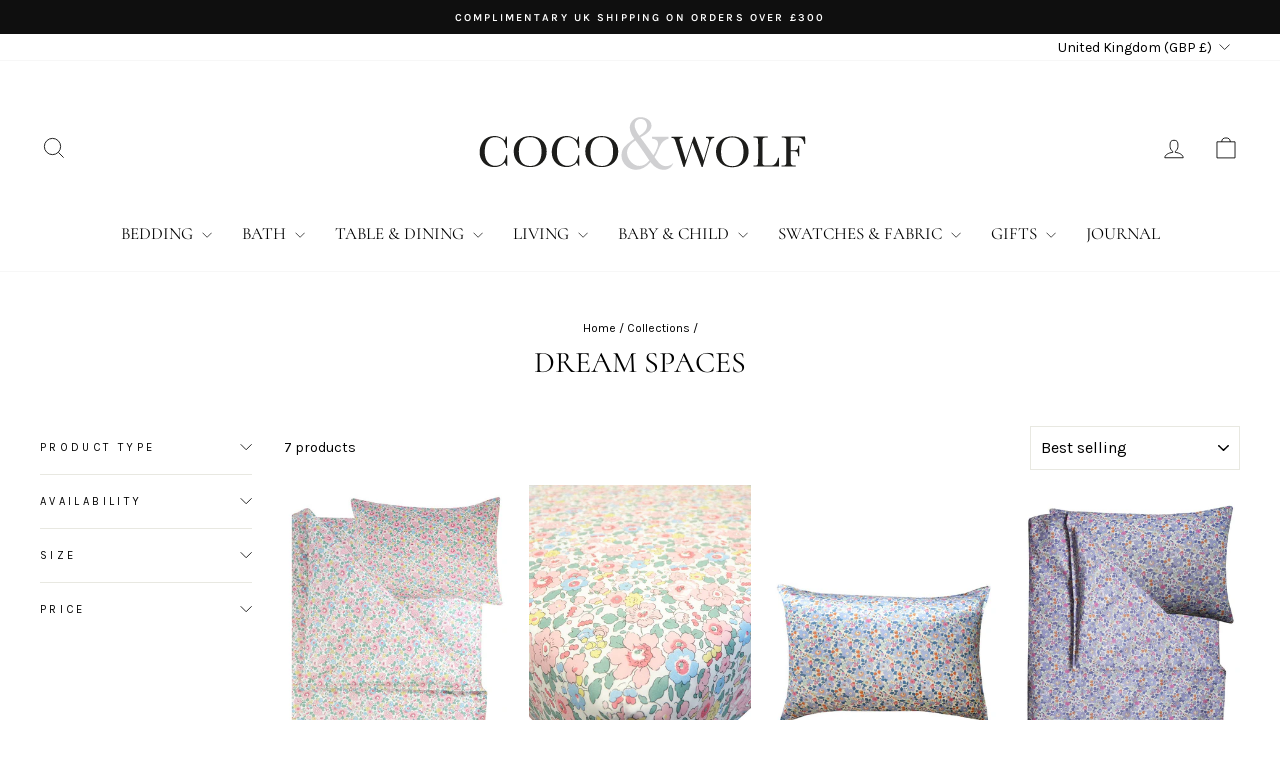

--- FILE ---
content_type: text/html; charset=utf-8
request_url: https://cocoandwolf.com/collections/dream-spaces
body_size: 42528
content:
<!doctype html>
<html class="no-js" lang="en" dir="ltr">
<head>
  <meta charset="utf-8">
  <meta http-equiv="X-UA-Compatible" content="IE=edge,chrome=1">
  <meta name="viewport" content="width=device-width,initial-scale=1">
  <meta name="theme-color" content="#111111">
  <link rel="canonical" href="https://cocoandwolf.com/collections/dream-spaces">
  <link rel="preconnect" href="https://cdn.shopify.com" crossorigin>
  <link rel="preconnect" href="https://fonts.shopifycdn.com" crossorigin>
  <link rel="dns-prefetch" href="https://productreviews.shopifycdn.com">
  <link rel="dns-prefetch" href="https://ajax.googleapis.com">
  <link rel="dns-prefetch" href="https://maps.googleapis.com">
  <link rel="dns-prefetch" href="https://maps.gstatic.com"><link rel="shortcut icon" href="//cocoandwolf.com/cdn/shop/files/minilogo_32x32.jpg?v=1726067730" type="image/png" /><title>DREAM SPACES
&ndash; Coco &amp; Wolf
</title>
<meta property="og:site_name" content="Coco &amp; Wolf">
  <meta property="og:url" content="https://cocoandwolf.com/collections/dream-spaces">
  <meta property="og:title" content="DREAM SPACES">
  <meta property="og:type" content="website">
  <meta property="og:description" content="A luxury British heritage brand for bedding, table linen and homewares all made using iconic Liberty fabric. Visit our shop on 4th floor in Liberty London. Ship worldwide from our website."><meta property="og:image" content="http://cocoandwolf.com/cdn/shop/files/SHOT23.jpg?v=1749884806">
    <meta property="og:image:secure_url" content="https://cocoandwolf.com/cdn/shop/files/SHOT23.jpg?v=1749884806">
    <meta property="og:image:width" content="3500">
    <meta property="og:image:height" content="2625"><meta name="twitter:site" content="@">
  <meta name="twitter:card" content="summary_large_image">
  <meta name="twitter:title" content="DREAM SPACES">
  <meta name="twitter:description" content="A luxury British heritage brand for bedding, table linen and homewares all made using iconic Liberty fabric. Visit our shop on 4th floor in Liberty London. Ship worldwide from our website.">
<script async crossorigin fetchpriority="high" src="/cdn/shopifycloud/importmap-polyfill/es-modules-shim.2.4.0.js"></script>
<script type="importmap">
{
  "imports": {
    "element.base-media": "//cocoandwolf.com/cdn/shop/t/61/assets/element.base-media.js?v=61305152781971747521763631998",
    "element.image.parallax": "//cocoandwolf.com/cdn/shop/t/61/assets/element.image.parallax.js?v=59188309605188605141763632000",
    "element.model": "//cocoandwolf.com/cdn/shop/t/61/assets/element.model.js?v=104979259955732717291763632000",
    "element.quantity-selector": "//cocoandwolf.com/cdn/shop/t/61/assets/element.quantity-selector.js?v=68208048201360514121763632001",
    "element.text.rte": "//cocoandwolf.com/cdn/shop/t/61/assets/element.text.rte.js?v=28194737298593644281763632001",
    "element.video": "//cocoandwolf.com/cdn/shop/t/61/assets/element.video.js?v=110560105447302630031763632002",
    "is-land": "//cocoandwolf.com/cdn/shop/t/61/assets/is-land.min.js?v=92343381495565747271763632034",
    "util.misc": "//cocoandwolf.com/cdn/shop/t/61/assets/util.misc.js?v=117964846174238173191763632048",
    "util.product-loader": "//cocoandwolf.com/cdn/shop/t/61/assets/util.product-loader.js?v=71947287259713254281763632049",
    "util.resource-loader": "//cocoandwolf.com/cdn/shop/t/61/assets/util.resource-loader.js?v=81301169148003274841763632049",
    "vendor.in-view": "//cocoandwolf.com/cdn/shop/t/61/assets/vendor.in-view.js?v=126891093837844970591763632050"
  }
}
</script><script type="module" src="//cocoandwolf.com/cdn/shop/t/61/assets/is-land.min.js?v=92343381495565747271763632034"></script>
<style data-shopify>@font-face {
  font-family: Cormorant;
  font-weight: 400;
  font-style: normal;
  font-display: swap;
  src: url("//cocoandwolf.com/cdn/fonts/cormorant/cormorant_n4.bd66e8e0031690b46374315bd1c15a17a8dcd450.woff2") format("woff2"),
       url("//cocoandwolf.com/cdn/fonts/cormorant/cormorant_n4.e5604516683cb4cc166c001f2ff5f387255e3b45.woff") format("woff");
}

  @font-face {
  font-family: Karla;
  font-weight: 400;
  font-style: normal;
  font-display: swap;
  src: url("//cocoandwolf.com/cdn/fonts/karla/karla_n4.40497e07df527e6a50e58fb17ef1950c72f3e32c.woff2") format("woff2"),
       url("//cocoandwolf.com/cdn/fonts/karla/karla_n4.e9f6f9de321061073c6bfe03c28976ba8ce6ee18.woff") format("woff");
}


  @font-face {
  font-family: Karla;
  font-weight: 600;
  font-style: normal;
  font-display: swap;
  src: url("//cocoandwolf.com/cdn/fonts/karla/karla_n6.11d2ca9baa9358585c001bdea96cf4efec1c541a.woff2") format("woff2"),
       url("//cocoandwolf.com/cdn/fonts/karla/karla_n6.f61bdbc760ad3ce235abbf92fc104026b8312806.woff") format("woff");
}

  @font-face {
  font-family: Karla;
  font-weight: 400;
  font-style: italic;
  font-display: swap;
  src: url("//cocoandwolf.com/cdn/fonts/karla/karla_i4.2086039c16bcc3a78a72a2f7b471e3c4a7f873a6.woff2") format("woff2"),
       url("//cocoandwolf.com/cdn/fonts/karla/karla_i4.7b9f59841a5960c16fa2a897a0716c8ebb183221.woff") format("woff");
}

  @font-face {
  font-family: Karla;
  font-weight: 600;
  font-style: italic;
  font-display: swap;
  src: url("//cocoandwolf.com/cdn/fonts/karla/karla_i6.a7635423ab3dadf279bd83cab7821e04a762f0d7.woff2") format("woff2"),
       url("//cocoandwolf.com/cdn/fonts/karla/karla_i6.93523748a53c3e2305eb638d2279e8634a22c25f.woff") format("woff");
}

</style><link href="//cocoandwolf.com/cdn/shop/t/61/assets/theme.css?v=93626464380700918791763632113" rel="stylesheet" type="text/css" media="all" />
<style data-shopify>:root {
    --typeHeaderPrimary: Cormorant;
    --typeHeaderFallback: serif;
    --typeHeaderSize: 30px;
    --typeHeaderWeight: 400;
    --typeHeaderLineHeight: 1.2;
    --typeHeaderSpacing: 0.0em;

    --typeBasePrimary:Karla;
    --typeBaseFallback:sans-serif;
    --typeBaseSize: 14px;
    --typeBaseWeight: 400;
    --typeBaseSpacing: 0.0em;
    --typeBaseLineHeight: 1.2;
    --typeBaselineHeightMinus01: 1.1;

    --typeCollectionTitle: 30px;

    --iconWeight: 2px;
    --iconLinecaps: miter;

    
        --buttonRadius: 0;
    

    --colorGridOverlayOpacity: 0.1;
    --colorAnnouncement: #0f0f0f;
    --colorAnnouncementText: #ffffff;

    --colorBody: #ffffff;
    --colorBodyAlpha05: rgba(255, 255, 255, 0.05);
    --colorBodyDim: #f2f2f2;
    --colorBodyLightDim: #fafafa;
    --colorBodyMediumDim: #f5f5f5;


    --colorBorder: #e8e8e1;

    --colorBtnPrimary: #111111;
    --colorBtnPrimaryLight: #2b2b2b;
    --colorBtnPrimaryDim: #040404;
    --colorBtnPrimaryText: #ffffff;

    --colorCartDot: #ff4f33;

    --colorDrawers: #ffffff;
    --colorDrawersDim: #f2f2f2;
    --colorDrawerBorder: #e8e8e1;
    --colorDrawerText: #000000;
    --colorDrawerTextDark: #000000;
    --colorDrawerButton: #111111;
    --colorDrawerButtonText: #ffffff;

    --colorFooter: #000000;
    --colorFooterText: #ffffff;
    --colorFooterTextAlpha01: #ffffff;

    --colorGridOverlay: #111111;
    --colorGridOverlayOpacity: 0.1;

    --colorHeaderTextAlpha01: rgba(0, 0, 0, 0.1);

    --colorHeroText: #ffffff;

    --colorSmallImageBg: #ffffff;
    --colorLargeImageBg: #0f0f0f;

    --colorImageOverlay: #000000;
    --colorImageOverlayOpacity: 0.1;
    --colorImageOverlayTextShadow: 0.2;

    --colorLink: #000000;

    --colorModalBg: rgba(230, 230, 230, 0.6);

    --colorNav: #ffffff;
    --colorNavText: #000000;

    --colorPrice: #1c1d1d;

    --colorSaleTag: #1c1d1d;
    --colorSaleTagText: #ffffff;

    --colorTextBody: #000000;
    --colorTextBodyAlpha015: rgba(0, 0, 0, 0.15);
    --colorTextBodyAlpha005: rgba(0, 0, 0, 0.05);
    --colorTextBodyAlpha008: rgba(0, 0, 0, 0.08);
    --colorTextSavings: #C20000;

    --urlIcoSelect: url(//cocoandwolf.com/cdn/shop/t/61/assets/ico-select.svg);
    --urlIcoSelectFooter: url(//cocoandwolf.com/cdn/shop/t/61/assets/ico-select-footer.svg);
    --urlIcoSelectWhite: url(//cocoandwolf.com/cdn/shop/t/61/assets/ico-select-white.svg);

    --grid-gutter: 17px;
    --drawer-gutter: 20px;

    --sizeChartMargin: 25px 0;
    --sizeChartIconMargin: 5px;

    --newsletterReminderPadding: 40px;

    /*Shop Pay Installments*/
    --color-body-text: #000000;
    --color-body: #ffffff;
    --color-bg: #ffffff;
    }

    .placeholder-content {
    background-image: linear-gradient(100deg, #ffffff 40%, #f7f7f7 63%, #ffffff 79%);
    }</style><script>
    document.documentElement.className = document.documentElement.className.replace('no-js', 'js');

    window.theme = window.theme || {};
    theme.routes = {
      home: "/",
      cart: "/cart.js",
      cartPage: "/cart",
      cartAdd: "/cart/add.js",
      cartChange: "/cart/change.js",
      search: "/search",
      predictiveSearch: "/search/suggest"
    };
    theme.strings = {
      soldOut: "SOLD OUT",
      unavailable: "Unavailable",
      inStockLabel: "In stock, ready to ship",
      oneStockLabel: "Low stock - [count] item left",
      otherStockLabel: "Low stock - [count] items left",
      willNotShipUntil: "Ready to ship [date]",
      willBeInStockAfter: "Back in stock [date]",
      waitingForStock: "Backordered, shipping soon",
      savePrice: "Save [saved_amount]",
      cartEmpty: "Your cart is currently empty.",
      cartTermsConfirmation: "You must agree with the terms and conditions of sales to check out",
      searchCollections: "Collections",
      searchPages: "Pages",
      searchArticles: "Articles",
      productFrom: "from ",
      maxQuantity: "You can only have [quantity] of [title] in your cart."
    };
    theme.settings = {
      cartType: "drawer",
      isCustomerTemplate: false,
      moneyFormat: "\u0026pound;{{amount}}",
      saveType: "percent",
      productImageSize: "portrait",
      productImageCover: false,
      predictiveSearch: true,
      predictiveSearchType: null,
      predictiveSearchVendor: false,
      predictiveSearchPrice: false,
      quickView: true,
      themeName: 'Impulse',
      themeVersion: "8.1.0"
    };
  </script>

  <script>window.performance && window.performance.mark && window.performance.mark('shopify.content_for_header.start');</script><meta name="google-site-verification" content="8UyeKz6B0kmkofpdp6koZ3y9oFlY--kM6-TvR3G8sHs">
<meta name="facebook-domain-verification" content="b821lxm55whxb934ksupjtye43njio">
<meta id="shopify-digital-wallet" name="shopify-digital-wallet" content="/2673873/digital_wallets/dialog">
<meta name="shopify-checkout-api-token" content="fae871e2c3da5f8cd48fed3c6a9eeec0">
<meta id="in-context-paypal-metadata" data-shop-id="2673873" data-venmo-supported="false" data-environment="production" data-locale="en_US" data-paypal-v4="true" data-currency="GBP">
<link rel="alternate" type="application/atom+xml" title="Feed" href="/collections/dream-spaces.atom" />
<link rel="alternate" hreflang="x-default" href="https://cocoandwolf.co.uk/collections/dream-spaces">
<link rel="alternate" hreflang="en" href="https://cocoandwolf.co.uk/collections/dream-spaces">
<link rel="alternate" hreflang="en-AE" href="https://cocoandwolf.com/en-ae/collections/dream-spaces">
<link rel="alternate" hreflang="en-DE" href="https://cocoandwolf.com/en-de/collections/dream-spaces">
<link rel="alternate" hreflang="en-IE" href="https://cocoandwolf.com/en-ie/collections/dream-spaces">
<link rel="alternate" hreflang="en-FR" href="https://cocoandwolf.com/en-fr/collections/dream-spaces">
<link rel="alternate" hreflang="en-QA" href="https://cocoandwolf.com/en-qa/collections/dream-spaces">
<link rel="alternate" hreflang="en-BE" href="https://cocoandwolf.com/en-be/collections/dream-spaces">
<link rel="alternate" hreflang="en-IT" href="https://cocoandwolf.com/en-it/collections/dream-spaces">
<link rel="alternate" hreflang="en-NL" href="https://cocoandwolf.com/en-nl/collections/dream-spaces">
<link rel="alternate" hreflang="en-JP" href="https://cocoandwolf.com/en-jp/collections/dream-spaces">
<link rel="alternate" hreflang="ja-JP" href="https://cocoandwolf.com/ja-jp/collections/dream-spaces">
<link rel="alternate" hreflang="en-ES" href="https://cocoandwolf.com/en-es/collections/dream-spaces">
<link rel="alternate" hreflang="en-NO" href="https://cocoandwolf.com/en-no/collections/dream-spaces">
<link rel="alternate" hreflang="en-LU" href="https://cocoandwolf.com/en-lu/collections/dream-spaces">
<link rel="alternate" hreflang="en-SA" href="https://cocoandwolf.com/en-sa/collections/dream-spaces">
<link rel="alternate" hreflang="en-JE" href="https://cocoandwolf.com/en-je/collections/dream-spaces">
<link rel="alternate" hreflang="en-SG" href="https://cocoandwolf.com/en-sg/collections/dream-spaces">
<link rel="alternate" hreflang="en-GB" href="https://cocoandwolf.com/collections/dream-spaces">
<link rel="alternate" hreflang="en-AU" href="https://cocoandwolf.com/collections/dream-spaces">
<link rel="alternate" hreflang="en-CA" href="https://cocoandwolf.com/collections/dream-spaces">
<link rel="alternate" hreflang="en-CH" href="https://cocoandwolf.com/collections/dream-spaces">
<link rel="alternate" hreflang="en-DK" href="https://cocoandwolf.com/collections/dream-spaces">
<link rel="alternate" hreflang="en-HK" href="https://cocoandwolf.com/collections/dream-spaces">
<link rel="alternate" hreflang="en-NZ" href="https://cocoandwolf.com/collections/dream-spaces">
<link rel="alternate" hreflang="en-SE" href="https://cocoandwolf.com/collections/dream-spaces">
<link rel="alternate" hreflang="en-US" href="https://cocoandwolf.com/collections/dream-spaces">
<link rel="alternate" hreflang="en-AX" href="https://cocoandwolf.com/collections/dream-spaces">
<link rel="alternate" hreflang="en-AD" href="https://cocoandwolf.com/collections/dream-spaces">
<link rel="alternate" hreflang="en-AT" href="https://cocoandwolf.com/collections/dream-spaces">
<link rel="alternate" hreflang="en-CY" href="https://cocoandwolf.com/collections/dream-spaces">
<link rel="alternate" hreflang="en-EE" href="https://cocoandwolf.com/collections/dream-spaces">
<link rel="alternate" hreflang="en-FI" href="https://cocoandwolf.com/collections/dream-spaces">
<link rel="alternate" hreflang="en-GF" href="https://cocoandwolf.com/collections/dream-spaces">
<link rel="alternate" hreflang="en-TF" href="https://cocoandwolf.com/collections/dream-spaces">
<link rel="alternate" hreflang="en-GR" href="https://cocoandwolf.com/collections/dream-spaces">
<link rel="alternate" hreflang="en-GP" href="https://cocoandwolf.com/collections/dream-spaces">
<link rel="alternate" hreflang="en-VA" href="https://cocoandwolf.com/collections/dream-spaces">
<link rel="alternate" hreflang="en-XK" href="https://cocoandwolf.com/collections/dream-spaces">
<link rel="alternate" hreflang="en-LV" href="https://cocoandwolf.com/collections/dream-spaces">
<link rel="alternate" hreflang="en-LT" href="https://cocoandwolf.com/collections/dream-spaces">
<link rel="alternate" hreflang="en-MT" href="https://cocoandwolf.com/collections/dream-spaces">
<link rel="alternate" hreflang="en-MQ" href="https://cocoandwolf.com/collections/dream-spaces">
<link rel="alternate" hreflang="en-YT" href="https://cocoandwolf.com/collections/dream-spaces">
<link rel="alternate" hreflang="en-MC" href="https://cocoandwolf.com/collections/dream-spaces">
<link rel="alternate" hreflang="en-ME" href="https://cocoandwolf.com/collections/dream-spaces">
<link rel="alternate" hreflang="en-PT" href="https://cocoandwolf.com/collections/dream-spaces">
<link rel="alternate" hreflang="en-RE" href="https://cocoandwolf.com/collections/dream-spaces">
<link rel="alternate" hreflang="en-BL" href="https://cocoandwolf.com/collections/dream-spaces">
<link rel="alternate" hreflang="en-MF" href="https://cocoandwolf.com/collections/dream-spaces">
<link rel="alternate" hreflang="en-PM" href="https://cocoandwolf.com/collections/dream-spaces">
<link rel="alternate" hreflang="en-SM" href="https://cocoandwolf.com/collections/dream-spaces">
<link rel="alternate" hreflang="en-SK" href="https://cocoandwolf.com/collections/dream-spaces">
<link rel="alternate" hreflang="en-SI" href="https://cocoandwolf.com/collections/dream-spaces">
<link rel="alternate" hreflang="en-AC" href="https://cocoandwolf.com/collections/dream-spaces">
<link rel="alternate" hreflang="en-BB" href="https://cocoandwolf.com/collections/dream-spaces">
<link rel="alternate" hreflang="en-BH" href="https://cocoandwolf.com/collections/dream-spaces">
<link rel="alternate" hreflang="en-BM" href="https://cocoandwolf.com/collections/dream-spaces">
<link rel="alternate" hreflang="en-BN" href="https://cocoandwolf.com/collections/dream-spaces">
<link rel="alternate" hreflang="en-BQ" href="https://cocoandwolf.com/collections/dream-spaces">
<link rel="alternate" hreflang="en-BR" href="https://cocoandwolf.com/collections/dream-spaces">
<link rel="alternate" hreflang="en-BS" href="https://cocoandwolf.com/collections/dream-spaces">
<link rel="alternate" hreflang="en-CC" href="https://cocoandwolf.com/collections/dream-spaces">
<link rel="alternate" hreflang="en-CI" href="https://cocoandwolf.com/collections/dream-spaces">
<link rel="alternate" hreflang="en-CK" href="https://cocoandwolf.com/collections/dream-spaces">
<link rel="alternate" hreflang="en-CL" href="https://cocoandwolf.com/collections/dream-spaces">
<link rel="alternate" hreflang="en-CM" href="https://cocoandwolf.com/collections/dream-spaces">
<link rel="alternate" hreflang="en-CO" href="https://cocoandwolf.com/collections/dream-spaces">
<link rel="alternate" hreflang="en-CR" href="https://cocoandwolf.com/collections/dream-spaces">
<link rel="alternate" hreflang="en-CV" href="https://cocoandwolf.com/collections/dream-spaces">
<link rel="alternate" hreflang="en-CW" href="https://cocoandwolf.com/collections/dream-spaces">
<link rel="alternate" hreflang="en-CX" href="https://cocoandwolf.com/collections/dream-spaces">
<link rel="alternate" hreflang="en-CZ" href="https://cocoandwolf.com/collections/dream-spaces">
<link rel="alternate" hreflang="en-DM" href="https://cocoandwolf.com/collections/dream-spaces">
<link rel="alternate" hreflang="en-DO" href="https://cocoandwolf.com/collections/dream-spaces">
<link rel="alternate" hreflang="en-EC" href="https://cocoandwolf.com/collections/dream-spaces">
<link rel="alternate" hreflang="en-EG" href="https://cocoandwolf.com/collections/dream-spaces">
<link rel="alternate" hreflang="en-EH" href="https://cocoandwolf.com/collections/dream-spaces">
<link rel="alternate" hreflang="en-ER" href="https://cocoandwolf.com/collections/dream-spaces">
<link rel="alternate" hreflang="en-FJ" href="https://cocoandwolf.com/collections/dream-spaces">
<link rel="alternate" hreflang="en-FK" href="https://cocoandwolf.com/collections/dream-spaces">
<link rel="alternate" hreflang="en-FO" href="https://cocoandwolf.com/collections/dream-spaces">
<link rel="alternate" hreflang="en-GD" href="https://cocoandwolf.com/collections/dream-spaces">
<link rel="alternate" hreflang="en-GE" href="https://cocoandwolf.com/collections/dream-spaces">
<link rel="alternate" hreflang="en-GG" href="https://cocoandwolf.com/collections/dream-spaces">
<link rel="alternate" hreflang="en-GI" href="https://cocoandwolf.com/collections/dream-spaces">
<link rel="alternate" hreflang="en-GL" href="https://cocoandwolf.com/collections/dream-spaces">
<link rel="alternate" hreflang="en-GQ" href="https://cocoandwolf.com/collections/dream-spaces">
<link rel="alternate" hreflang="en-GS" href="https://cocoandwolf.com/collections/dream-spaces">
<link rel="alternate" hreflang="en-HR" href="https://cocoandwolf.com/collections/dream-spaces">
<link rel="alternate" hreflang="en-HU" href="https://cocoandwolf.com/collections/dream-spaces">
<link rel="alternate" hreflang="en-ID" href="https://cocoandwolf.com/collections/dream-spaces">
<link rel="alternate" hreflang="en-IL" href="https://cocoandwolf.com/collections/dream-spaces">
<link rel="alternate" hreflang="en-IM" href="https://cocoandwolf.com/collections/dream-spaces">
<link rel="alternate" hreflang="en-IN" href="https://cocoandwolf.com/collections/dream-spaces">
<link rel="alternate" hreflang="en-IO" href="https://cocoandwolf.com/collections/dream-spaces">
<link rel="alternate" hreflang="en-IQ" href="https://cocoandwolf.com/collections/dream-spaces">
<link rel="alternate" hreflang="en-IS" href="https://cocoandwolf.com/collections/dream-spaces">
<link rel="alternate" hreflang="en-JM" href="https://cocoandwolf.com/collections/dream-spaces">
<link rel="alternate" hreflang="en-JO" href="https://cocoandwolf.com/collections/dream-spaces">
<link rel="alternate" hreflang="en-KE" href="https://cocoandwolf.com/collections/dream-spaces">
<link rel="alternate" hreflang="en-KG" href="https://cocoandwolf.com/collections/dream-spaces">
<link rel="alternate" hreflang="en-KI" href="https://cocoandwolf.com/collections/dream-spaces">
<link rel="alternate" hreflang="en-KN" href="https://cocoandwolf.com/collections/dream-spaces">
<link rel="alternate" hreflang="en-KR" href="https://cocoandwolf.com/collections/dream-spaces">
<link rel="alternate" hreflang="en-KW" href="https://cocoandwolf.com/collections/dream-spaces">
<link rel="alternate" hreflang="en-KY" href="https://cocoandwolf.com/collections/dream-spaces">
<link rel="alternate" hreflang="en-KZ" href="https://cocoandwolf.com/collections/dream-spaces">
<link rel="alternate" hreflang="en-LA" href="https://cocoandwolf.com/collections/dream-spaces">
<link rel="alternate" hreflang="en-LB" href="https://cocoandwolf.com/collections/dream-spaces">
<link rel="alternate" hreflang="en-LC" href="https://cocoandwolf.com/collections/dream-spaces">
<link rel="alternate" hreflang="en-LI" href="https://cocoandwolf.com/collections/dream-spaces">
<link rel="alternate" hreflang="en-LK" href="https://cocoandwolf.com/collections/dream-spaces">
<link rel="alternate" hreflang="en-LR" href="https://cocoandwolf.com/collections/dream-spaces">
<link rel="alternate" hreflang="en-LY" href="https://cocoandwolf.com/collections/dream-spaces">
<link rel="alternate" hreflang="en-MA" href="https://cocoandwolf.com/collections/dream-spaces">
<link rel="alternate" hreflang="en-MD" href="https://cocoandwolf.com/collections/dream-spaces">
<link rel="alternate" hreflang="en-MG" href="https://cocoandwolf.com/collections/dream-spaces">
<link rel="alternate" hreflang="en-MK" href="https://cocoandwolf.com/collections/dream-spaces">
<link rel="alternate" hreflang="en-ML" href="https://cocoandwolf.com/collections/dream-spaces">
<link rel="alternate" hreflang="en-MN" href="https://cocoandwolf.com/collections/dream-spaces">
<link rel="alternate" hreflang="en-MO" href="https://cocoandwolf.com/collections/dream-spaces">
<link rel="alternate" hreflang="en-MR" href="https://cocoandwolf.com/collections/dream-spaces">
<link rel="alternate" hreflang="en-MS" href="https://cocoandwolf.com/collections/dream-spaces">
<link rel="alternate" hreflang="en-MU" href="https://cocoandwolf.com/collections/dream-spaces">
<link rel="alternate" hreflang="en-MV" href="https://cocoandwolf.com/collections/dream-spaces">
<link rel="alternate" hreflang="en-MW" href="https://cocoandwolf.com/collections/dream-spaces">
<link rel="alternate" hreflang="en-MX" href="https://cocoandwolf.com/collections/dream-spaces">
<link rel="alternate" hreflang="en-MY" href="https://cocoandwolf.com/collections/dream-spaces">
<link rel="alternate" hreflang="en-MZ" href="https://cocoandwolf.com/collections/dream-spaces">
<link rel="alternate" hreflang="en-NA" href="https://cocoandwolf.com/collections/dream-spaces">
<link rel="alternate" hreflang="en-NC" href="https://cocoandwolf.com/collections/dream-spaces">
<link rel="alternate" hreflang="en-NE" href="https://cocoandwolf.com/collections/dream-spaces">
<link rel="alternate" hreflang="en-NF" href="https://cocoandwolf.com/collections/dream-spaces">
<link rel="alternate" hreflang="en-NG" href="https://cocoandwolf.com/collections/dream-spaces">
<link rel="alternate" hreflang="en-NI" href="https://cocoandwolf.com/collections/dream-spaces">
<link rel="alternate" hreflang="en-NP" href="https://cocoandwolf.com/collections/dream-spaces">
<link rel="alternate" hreflang="en-NR" href="https://cocoandwolf.com/collections/dream-spaces">
<link rel="alternate" hreflang="en-NU" href="https://cocoandwolf.com/collections/dream-spaces">
<link rel="alternate" hreflang="en-OM" href="https://cocoandwolf.com/collections/dream-spaces">
<link rel="alternate" hreflang="en-PA" href="https://cocoandwolf.com/collections/dream-spaces">
<link rel="alternate" hreflang="en-PE" href="https://cocoandwolf.com/collections/dream-spaces">
<link rel="alternate" hreflang="en-PF" href="https://cocoandwolf.com/collections/dream-spaces">
<link rel="alternate" hreflang="en-PG" href="https://cocoandwolf.com/collections/dream-spaces">
<link rel="alternate" hreflang="en-PH" href="https://cocoandwolf.com/collections/dream-spaces">
<link rel="alternate" hreflang="en-PK" href="https://cocoandwolf.com/collections/dream-spaces">
<link rel="alternate" hreflang="en-PL" href="https://cocoandwolf.com/collections/dream-spaces">
<link rel="alternate" hreflang="en-PN" href="https://cocoandwolf.com/collections/dream-spaces">
<link rel="alternate" hreflang="en-PS" href="https://cocoandwolf.com/collections/dream-spaces">
<link rel="alternate" hreflang="en-PY" href="https://cocoandwolf.com/collections/dream-spaces">
<link rel="alternate" hreflang="en-RO" href="https://cocoandwolf.com/collections/dream-spaces">
<link rel="alternate" hreflang="en-RS" href="https://cocoandwolf.com/collections/dream-spaces">
<link rel="alternate" hreflang="en-RU" href="https://cocoandwolf.com/collections/dream-spaces">
<link rel="alternate" hreflang="en-SB" href="https://cocoandwolf.com/collections/dream-spaces">
<link rel="alternate" hreflang="en-SD" href="https://cocoandwolf.com/collections/dream-spaces">
<link rel="alternate" hreflang="en-SH" href="https://cocoandwolf.com/collections/dream-spaces">
<link rel="alternate" hreflang="en-SJ" href="https://cocoandwolf.com/collections/dream-spaces">
<link rel="alternate" hreflang="en-SL" href="https://cocoandwolf.com/collections/dream-spaces">
<link rel="alternate" hreflang="en-SN" href="https://cocoandwolf.com/collections/dream-spaces">
<link rel="alternate" hreflang="en-SR" href="https://cocoandwolf.com/collections/dream-spaces">
<link rel="alternate" hreflang="en-SS" href="https://cocoandwolf.com/collections/dream-spaces">
<link rel="alternate" hreflang="en-ST" href="https://cocoandwolf.com/collections/dream-spaces">
<link rel="alternate" hreflang="en-SV" href="https://cocoandwolf.com/collections/dream-spaces">
<link rel="alternate" hreflang="en-SX" href="https://cocoandwolf.com/collections/dream-spaces">
<link rel="alternate" hreflang="en-TA" href="https://cocoandwolf.com/collections/dream-spaces">
<link rel="alternate" hreflang="en-TC" href="https://cocoandwolf.com/collections/dream-spaces">
<link rel="alternate" hreflang="en-TG" href="https://cocoandwolf.com/collections/dream-spaces">
<link rel="alternate" hreflang="en-TH" href="https://cocoandwolf.com/collections/dream-spaces">
<link rel="alternate" hreflang="en-TJ" href="https://cocoandwolf.com/collections/dream-spaces">
<link rel="alternate" hreflang="en-TK" href="https://cocoandwolf.com/collections/dream-spaces">
<link rel="alternate" hreflang="en-TL" href="https://cocoandwolf.com/collections/dream-spaces">
<link rel="alternate" hreflang="en-TM" href="https://cocoandwolf.com/collections/dream-spaces">
<link rel="alternate" hreflang="en-TN" href="https://cocoandwolf.com/collections/dream-spaces">
<link rel="alternate" hreflang="en-TO" href="https://cocoandwolf.com/collections/dream-spaces">
<link rel="alternate" hreflang="en-TR" href="https://cocoandwolf.com/collections/dream-spaces">
<link rel="alternate" hreflang="en-TT" href="https://cocoandwolf.com/collections/dream-spaces">
<link rel="alternate" hreflang="en-TV" href="https://cocoandwolf.com/collections/dream-spaces">
<link rel="alternate" hreflang="en-TW" href="https://cocoandwolf.com/collections/dream-spaces">
<link rel="alternate" hreflang="en-TZ" href="https://cocoandwolf.com/collections/dream-spaces">
<link rel="alternate" hreflang="en-UA" href="https://cocoandwolf.com/collections/dream-spaces">
<link rel="alternate" hreflang="en-UG" href="https://cocoandwolf.com/collections/dream-spaces">
<link rel="alternate" hreflang="en-UM" href="https://cocoandwolf.com/collections/dream-spaces">
<link rel="alternate" hreflang="en-UY" href="https://cocoandwolf.com/collections/dream-spaces">
<link rel="alternate" hreflang="en-UZ" href="https://cocoandwolf.com/collections/dream-spaces">
<link rel="alternate" hreflang="en-VC" href="https://cocoandwolf.com/collections/dream-spaces">
<link rel="alternate" hreflang="en-VE" href="https://cocoandwolf.com/collections/dream-spaces">
<link rel="alternate" hreflang="en-VG" href="https://cocoandwolf.com/collections/dream-spaces">
<link rel="alternate" hreflang="en-VN" href="https://cocoandwolf.com/collections/dream-spaces">
<link rel="alternate" hreflang="en-VU" href="https://cocoandwolf.com/collections/dream-spaces">
<link rel="alternate" hreflang="en-WF" href="https://cocoandwolf.com/collections/dream-spaces">
<link rel="alternate" hreflang="en-YE" href="https://cocoandwolf.com/collections/dream-spaces">
<link rel="alternate" hreflang="en-ZA" href="https://cocoandwolf.com/collections/dream-spaces">
<link rel="alternate" hreflang="en-ZM" href="https://cocoandwolf.com/collections/dream-spaces">
<link rel="alternate" hreflang="en-ZW" href="https://cocoandwolf.com/collections/dream-spaces">
<link rel="alternate" type="application/json+oembed" href="https://cocoandwolf.com/collections/dream-spaces.oembed">
<script async="async" src="/checkouts/internal/preloads.js?locale=en-GB"></script>
<link rel="preconnect" href="https://shop.app" crossorigin="anonymous">
<script async="async" src="https://shop.app/checkouts/internal/preloads.js?locale=en-GB&shop_id=2673873" crossorigin="anonymous"></script>
<script id="apple-pay-shop-capabilities" type="application/json">{"shopId":2673873,"countryCode":"GB","currencyCode":"GBP","merchantCapabilities":["supports3DS"],"merchantId":"gid:\/\/shopify\/Shop\/2673873","merchantName":"Coco \u0026 Wolf","requiredBillingContactFields":["postalAddress","email","phone"],"requiredShippingContactFields":["postalAddress","email","phone"],"shippingType":"shipping","supportedNetworks":["visa","maestro","masterCard","amex","discover","elo"],"total":{"type":"pending","label":"Coco \u0026 Wolf","amount":"1.00"},"shopifyPaymentsEnabled":true,"supportsSubscriptions":true}</script>
<script id="shopify-features" type="application/json">{"accessToken":"fae871e2c3da5f8cd48fed3c6a9eeec0","betas":["rich-media-storefront-analytics"],"domain":"cocoandwolf.com","predictiveSearch":true,"shopId":2673873,"locale":"en"}</script>
<script>var Shopify = Shopify || {};
Shopify.shop = "coco-wolf.myshopify.com";
Shopify.locale = "en";
Shopify.currency = {"active":"GBP","rate":"1.0"};
Shopify.country = "GB";
Shopify.theme = {"name":"Update 20.11.25","id":155754234072,"schema_name":"Impulse","schema_version":"8.1.0","theme_store_id":857,"role":"main"};
Shopify.theme.handle = "null";
Shopify.theme.style = {"id":null,"handle":null};
Shopify.cdnHost = "cocoandwolf.com/cdn";
Shopify.routes = Shopify.routes || {};
Shopify.routes.root = "/";</script>
<script type="module">!function(o){(o.Shopify=o.Shopify||{}).modules=!0}(window);</script>
<script>!function(o){function n(){var o=[];function n(){o.push(Array.prototype.slice.apply(arguments))}return n.q=o,n}var t=o.Shopify=o.Shopify||{};t.loadFeatures=n(),t.autoloadFeatures=n()}(window);</script>
<script>
  window.ShopifyPay = window.ShopifyPay || {};
  window.ShopifyPay.apiHost = "shop.app\/pay";
  window.ShopifyPay.redirectState = null;
</script>
<script id="shop-js-analytics" type="application/json">{"pageType":"collection"}</script>
<script defer="defer" async type="module" src="//cocoandwolf.com/cdn/shopifycloud/shop-js/modules/v2/client.init-shop-cart-sync_BdyHc3Nr.en.esm.js"></script>
<script defer="defer" async type="module" src="//cocoandwolf.com/cdn/shopifycloud/shop-js/modules/v2/chunk.common_Daul8nwZ.esm.js"></script>
<script type="module">
  await import("//cocoandwolf.com/cdn/shopifycloud/shop-js/modules/v2/client.init-shop-cart-sync_BdyHc3Nr.en.esm.js");
await import("//cocoandwolf.com/cdn/shopifycloud/shop-js/modules/v2/chunk.common_Daul8nwZ.esm.js");

  window.Shopify.SignInWithShop?.initShopCartSync?.({"fedCMEnabled":true,"windoidEnabled":true});

</script>
<script>
  window.Shopify = window.Shopify || {};
  if (!window.Shopify.featureAssets) window.Shopify.featureAssets = {};
  window.Shopify.featureAssets['shop-js'] = {"shop-cart-sync":["modules/v2/client.shop-cart-sync_QYOiDySF.en.esm.js","modules/v2/chunk.common_Daul8nwZ.esm.js"],"init-fed-cm":["modules/v2/client.init-fed-cm_DchLp9rc.en.esm.js","modules/v2/chunk.common_Daul8nwZ.esm.js"],"shop-button":["modules/v2/client.shop-button_OV7bAJc5.en.esm.js","modules/v2/chunk.common_Daul8nwZ.esm.js"],"init-windoid":["modules/v2/client.init-windoid_DwxFKQ8e.en.esm.js","modules/v2/chunk.common_Daul8nwZ.esm.js"],"shop-cash-offers":["modules/v2/client.shop-cash-offers_DWtL6Bq3.en.esm.js","modules/v2/chunk.common_Daul8nwZ.esm.js","modules/v2/chunk.modal_CQq8HTM6.esm.js"],"shop-toast-manager":["modules/v2/client.shop-toast-manager_CX9r1SjA.en.esm.js","modules/v2/chunk.common_Daul8nwZ.esm.js"],"init-shop-email-lookup-coordinator":["modules/v2/client.init-shop-email-lookup-coordinator_UhKnw74l.en.esm.js","modules/v2/chunk.common_Daul8nwZ.esm.js"],"pay-button":["modules/v2/client.pay-button_DzxNnLDY.en.esm.js","modules/v2/chunk.common_Daul8nwZ.esm.js"],"avatar":["modules/v2/client.avatar_BTnouDA3.en.esm.js"],"init-shop-cart-sync":["modules/v2/client.init-shop-cart-sync_BdyHc3Nr.en.esm.js","modules/v2/chunk.common_Daul8nwZ.esm.js"],"shop-login-button":["modules/v2/client.shop-login-button_D8B466_1.en.esm.js","modules/v2/chunk.common_Daul8nwZ.esm.js","modules/v2/chunk.modal_CQq8HTM6.esm.js"],"init-customer-accounts-sign-up":["modules/v2/client.init-customer-accounts-sign-up_C8fpPm4i.en.esm.js","modules/v2/client.shop-login-button_D8B466_1.en.esm.js","modules/v2/chunk.common_Daul8nwZ.esm.js","modules/v2/chunk.modal_CQq8HTM6.esm.js"],"init-shop-for-new-customer-accounts":["modules/v2/client.init-shop-for-new-customer-accounts_CVTO0Ztu.en.esm.js","modules/v2/client.shop-login-button_D8B466_1.en.esm.js","modules/v2/chunk.common_Daul8nwZ.esm.js","modules/v2/chunk.modal_CQq8HTM6.esm.js"],"init-customer-accounts":["modules/v2/client.init-customer-accounts_dRgKMfrE.en.esm.js","modules/v2/client.shop-login-button_D8B466_1.en.esm.js","modules/v2/chunk.common_Daul8nwZ.esm.js","modules/v2/chunk.modal_CQq8HTM6.esm.js"],"shop-follow-button":["modules/v2/client.shop-follow-button_CkZpjEct.en.esm.js","modules/v2/chunk.common_Daul8nwZ.esm.js","modules/v2/chunk.modal_CQq8HTM6.esm.js"],"lead-capture":["modules/v2/client.lead-capture_BntHBhfp.en.esm.js","modules/v2/chunk.common_Daul8nwZ.esm.js","modules/v2/chunk.modal_CQq8HTM6.esm.js"],"checkout-modal":["modules/v2/client.checkout-modal_CfxcYbTm.en.esm.js","modules/v2/chunk.common_Daul8nwZ.esm.js","modules/v2/chunk.modal_CQq8HTM6.esm.js"],"shop-login":["modules/v2/client.shop-login_Da4GZ2H6.en.esm.js","modules/v2/chunk.common_Daul8nwZ.esm.js","modules/v2/chunk.modal_CQq8HTM6.esm.js"],"payment-terms":["modules/v2/client.payment-terms_MV4M3zvL.en.esm.js","modules/v2/chunk.common_Daul8nwZ.esm.js","modules/v2/chunk.modal_CQq8HTM6.esm.js"]};
</script>
<script>(function() {
  var isLoaded = false;
  function asyncLoad() {
    if (isLoaded) return;
    isLoaded = true;
    var urls = ["https:\/\/seo.apps.avada.io\/scripttag\/avada-seo-installed.js?shop=coco-wolf.myshopify.com","https:\/\/cdn1.avada.io\/flying-pages\/module.js?shop=coco-wolf.myshopify.com"];
    for (var i = 0; i < urls.length; i++) {
      var s = document.createElement('script');
      s.type = 'text/javascript';
      s.async = true;
      s.src = urls[i];
      var x = document.getElementsByTagName('script')[0];
      x.parentNode.insertBefore(s, x);
    }
  };
  if(window.attachEvent) {
    window.attachEvent('onload', asyncLoad);
  } else {
    window.addEventListener('load', asyncLoad, false);
  }
})();</script>
<script id="__st">var __st={"a":2673873,"offset":0,"reqid":"6e156a3a-2884-46eb-a053-a8181b0dffd3-1768990045","pageurl":"cocoandwolf.com\/collections\/dream-spaces","u":"3708c7a8768b","p":"collection","rtyp":"collection","rid":418098807000};</script>
<script>window.ShopifyPaypalV4VisibilityTracking = true;</script>
<script id="captcha-bootstrap">!function(){'use strict';const t='contact',e='account',n='new_comment',o=[[t,t],['blogs',n],['comments',n],[t,'customer']],c=[[e,'customer_login'],[e,'guest_login'],[e,'recover_customer_password'],[e,'create_customer']],r=t=>t.map((([t,e])=>`form[action*='/${t}']:not([data-nocaptcha='true']) input[name='form_type'][value='${e}']`)).join(','),a=t=>()=>t?[...document.querySelectorAll(t)].map((t=>t.form)):[];function s(){const t=[...o],e=r(t);return a(e)}const i='password',u='form_key',d=['recaptcha-v3-token','g-recaptcha-response','h-captcha-response',i],f=()=>{try{return window.sessionStorage}catch{return}},m='__shopify_v',_=t=>t.elements[u];function p(t,e,n=!1){try{const o=window.sessionStorage,c=JSON.parse(o.getItem(e)),{data:r}=function(t){const{data:e,action:n}=t;return t[m]||n?{data:e,action:n}:{data:t,action:n}}(c);for(const[e,n]of Object.entries(r))t.elements[e]&&(t.elements[e].value=n);n&&o.removeItem(e)}catch(o){console.error('form repopulation failed',{error:o})}}const l='form_type',E='cptcha';function T(t){t.dataset[E]=!0}const w=window,h=w.document,L='Shopify',v='ce_forms',y='captcha';let A=!1;((t,e)=>{const n=(g='f06e6c50-85a8-45c8-87d0-21a2b65856fe',I='https://cdn.shopify.com/shopifycloud/storefront-forms-hcaptcha/ce_storefront_forms_captcha_hcaptcha.v1.5.2.iife.js',D={infoText:'Protected by hCaptcha',privacyText:'Privacy',termsText:'Terms'},(t,e,n)=>{const o=w[L][v],c=o.bindForm;if(c)return c(t,g,e,D).then(n);var r;o.q.push([[t,g,e,D],n]),r=I,A||(h.body.append(Object.assign(h.createElement('script'),{id:'captcha-provider',async:!0,src:r})),A=!0)});var g,I,D;w[L]=w[L]||{},w[L][v]=w[L][v]||{},w[L][v].q=[],w[L][y]=w[L][y]||{},w[L][y].protect=function(t,e){n(t,void 0,e),T(t)},Object.freeze(w[L][y]),function(t,e,n,w,h,L){const[v,y,A,g]=function(t,e,n){const i=e?o:[],u=t?c:[],d=[...i,...u],f=r(d),m=r(i),_=r(d.filter((([t,e])=>n.includes(e))));return[a(f),a(m),a(_),s()]}(w,h,L),I=t=>{const e=t.target;return e instanceof HTMLFormElement?e:e&&e.form},D=t=>v().includes(t);t.addEventListener('submit',(t=>{const e=I(t);if(!e)return;const n=D(e)&&!e.dataset.hcaptchaBound&&!e.dataset.recaptchaBound,o=_(e),c=g().includes(e)&&(!o||!o.value);(n||c)&&t.preventDefault(),c&&!n&&(function(t){try{if(!f())return;!function(t){const e=f();if(!e)return;const n=_(t);if(!n)return;const o=n.value;o&&e.removeItem(o)}(t);const e=Array.from(Array(32),(()=>Math.random().toString(36)[2])).join('');!function(t,e){_(t)||t.append(Object.assign(document.createElement('input'),{type:'hidden',name:u})),t.elements[u].value=e}(t,e),function(t,e){const n=f();if(!n)return;const o=[...t.querySelectorAll(`input[type='${i}']`)].map((({name:t})=>t)),c=[...d,...o],r={};for(const[a,s]of new FormData(t).entries())c.includes(a)||(r[a]=s);n.setItem(e,JSON.stringify({[m]:1,action:t.action,data:r}))}(t,e)}catch(e){console.error('failed to persist form',e)}}(e),e.submit())}));const S=(t,e)=>{t&&!t.dataset[E]&&(n(t,e.some((e=>e===t))),T(t))};for(const o of['focusin','change'])t.addEventListener(o,(t=>{const e=I(t);D(e)&&S(e,y())}));const B=e.get('form_key'),M=e.get(l),P=B&&M;t.addEventListener('DOMContentLoaded',(()=>{const t=y();if(P)for(const e of t)e.elements[l].value===M&&p(e,B);[...new Set([...A(),...v().filter((t=>'true'===t.dataset.shopifyCaptcha))])].forEach((e=>S(e,t)))}))}(h,new URLSearchParams(w.location.search),n,t,e,['guest_login'])})(!0,!0)}();</script>
<script integrity="sha256-4kQ18oKyAcykRKYeNunJcIwy7WH5gtpwJnB7kiuLZ1E=" data-source-attribution="shopify.loadfeatures" defer="defer" src="//cocoandwolf.com/cdn/shopifycloud/storefront/assets/storefront/load_feature-a0a9edcb.js" crossorigin="anonymous"></script>
<script crossorigin="anonymous" defer="defer" src="//cocoandwolf.com/cdn/shopifycloud/storefront/assets/shopify_pay/storefront-65b4c6d7.js?v=20250812"></script>
<script data-source-attribution="shopify.dynamic_checkout.dynamic.init">var Shopify=Shopify||{};Shopify.PaymentButton=Shopify.PaymentButton||{isStorefrontPortableWallets:!0,init:function(){window.Shopify.PaymentButton.init=function(){};var t=document.createElement("script");t.src="https://cocoandwolf.com/cdn/shopifycloud/portable-wallets/latest/portable-wallets.en.js",t.type="module",document.head.appendChild(t)}};
</script>
<script data-source-attribution="shopify.dynamic_checkout.buyer_consent">
  function portableWalletsHideBuyerConsent(e){var t=document.getElementById("shopify-buyer-consent"),n=document.getElementById("shopify-subscription-policy-button");t&&n&&(t.classList.add("hidden"),t.setAttribute("aria-hidden","true"),n.removeEventListener("click",e))}function portableWalletsShowBuyerConsent(e){var t=document.getElementById("shopify-buyer-consent"),n=document.getElementById("shopify-subscription-policy-button");t&&n&&(t.classList.remove("hidden"),t.removeAttribute("aria-hidden"),n.addEventListener("click",e))}window.Shopify?.PaymentButton&&(window.Shopify.PaymentButton.hideBuyerConsent=portableWalletsHideBuyerConsent,window.Shopify.PaymentButton.showBuyerConsent=portableWalletsShowBuyerConsent);
</script>
<script data-source-attribution="shopify.dynamic_checkout.cart.bootstrap">document.addEventListener("DOMContentLoaded",(function(){function t(){return document.querySelector("shopify-accelerated-checkout-cart, shopify-accelerated-checkout")}if(t())Shopify.PaymentButton.init();else{new MutationObserver((function(e,n){t()&&(Shopify.PaymentButton.init(),n.disconnect())})).observe(document.body,{childList:!0,subtree:!0})}}));
</script>
<script id='scb4127' type='text/javascript' async='' src='https://cocoandwolf.com/cdn/shopifycloud/privacy-banner/storefront-banner.js'></script><link id="shopify-accelerated-checkout-styles" rel="stylesheet" media="screen" href="https://cocoandwolf.com/cdn/shopifycloud/portable-wallets/latest/accelerated-checkout-backwards-compat.css" crossorigin="anonymous">
<style id="shopify-accelerated-checkout-cart">
        #shopify-buyer-consent {
  margin-top: 1em;
  display: inline-block;
  width: 100%;
}

#shopify-buyer-consent.hidden {
  display: none;
}

#shopify-subscription-policy-button {
  background: none;
  border: none;
  padding: 0;
  text-decoration: underline;
  font-size: inherit;
  cursor: pointer;
}

#shopify-subscription-policy-button::before {
  box-shadow: none;
}

      </style>

<script>window.performance && window.performance.mark && window.performance.mark('shopify.content_for_header.end');</script>

  <style data-shopify>
    :root {
      /* Root Variables */
      /* ========================= */
      --root-color-primary: #000000;
      --color-primary: #000000;
      --root-color-secondary: #ffffff;
      --color-secondary: #ffffff;
      --color-sale-tag: #1c1d1d;
      --color-sale-tag-text: #ffffff;
      --layout-section-padding-block: 3rem;
      --layout-section-padding-inline--md: 40px;
      --layout-section-max-inline-size: 1420px; 


      /* Text */
      /* ========================= */
      
      /* Body Font Styles */
      --element-text-font-family--body: Karla;
      --element-text-font-family-fallback--body: sans-serif;
      --element-text-font-weight--body: 400;
      --element-text-letter-spacing--body: 0.0em;
      --element-text-text-transform--body: none;

      /* Body Font Sizes */
      --element-text-font-size--body: initial;
      --element-text-font-size--body-xs: 10px;
      --element-text-font-size--body-sm: 12px;
      --element-text-font-size--body-md: 14px;
      --element-text-font-size--body-lg: 16px;
      
      /* Body Line Heights */
      --element-text-line-height--body: 1.2;

      /* Heading Font Styles */
      --element-text-font-family--heading: Cormorant;
      --element-text-font-family-fallback--heading: serif;
      --element-text-font-weight--heading: 400;
      --element-text-letter-spacing--heading: 0.0em;
      
       
      
      
      /* Heading Font Sizes */
      --element-text-font-size--heading-2xl: 46px;
      --element-text-font-size--heading-xl: 30px;
      --element-text-font-size--heading-lg: 24px;
      --element-text-font-size--heading-md: 22px;
      --element-text-font-size--heading-sm: 16px;
      --element-text-font-size--heading-xs: 14px;
      
      /* Heading Line Heights */
      --element-text-line-height--heading: 1.2;

      /* Buttons */
      /* ========================= */
      
          --element-button-radius: 0;
      

      --element-button-padding-block: 12px;
      --element-button-text-transform: uppercase;
      --element-button-font-weight: 800;
      --element-button-font-size: max(calc(var(--typeBaseSize) - 4px), 13px);
      --element-button-letter-spacing: .3em;

      /* Base Color Variables */
      --element-button-color-primary: #111111;
      --element-button-color-secondary: #ffffff;
      --element-button-shade-border: 100%;

      /* Hover State Variables */
      --element-button-shade-background--hover: 0%;
      --element-button-shade-border--hover: 100%;

      /* Focus State Variables */
      --element-button-color-focus: var(--color-focus);

      /* Inputs */
      /* ========================= */
      
          --element-icon-radius: 0;
      

      --element-input-font-size: var(--element-text-font-size--body-sm);
      --element-input-box-shadow-shade: 100%;

      /* Hover State Variables */
      --element-input-background-shade--hover: 0%;
      --element-input-box-shadow-spread-radius--hover: 1px;
    }

    @media only screen and (max-width: 768px) {
      :root {
        --element-button-font-size: max(calc(var(--typeBaseSize) - 5px), 11px);
      }
    }

    .element-radio {
        &:has(input[type='radio']:checked) {
          --element-button-color: var(--element-button-color-secondary);
        }
    }

    /* ATC Button Overrides */
    /* ========================= */

    .element-button[type="submit"],
    .element-button[type="submit"] .element-text,
    .element-button--shopify-payment-wrapper button {
      --element-button-padding-block: 13px;
      --element-button-padding-inline: 20px;
      --element-button-line-height: 1.42;
      --_font-size--body-md: var(--element-button-font-size);

      line-height: 1.42 !important;
    }

    /* When dynamic checkout is enabled */
    product-form:has(.element-button--shopify-payment-wrapper) {
      --element-button-color: #000000;

      .element-button[type="submit"],
      .element-button--shopify-payment-wrapper button {
        min-height: 50px !important;
      }

      .shopify-payment-button {
        margin: 0;
      }
    }

    /* Hover animation for non-angled buttons */
    body:not([data-button_style='angled']) .element-button[type="submit"] {
      position: relative;
      overflow: hidden;

      &:after {
        content: '';
        position: absolute;
        top: 0;
        left: 150%;
        width: 200%;
        height: 100%;
        transform: skewX(-20deg);
        background-image: linear-gradient(to right,transparent, rgba(255,255,255,.25),transparent);
      }

      &:hover:after {
        animation: shine 0.75s cubic-bezier(0.01, 0.56, 1, 1);
      }
    }

    /* ANGLED STYLE - ATC Button Overrides */
    /* ========================= */
    
    [data-button_style='angled'] {
      --element-button-shade-background--active: var(--element-button-shade-background);
      --element-button-shade-border--active: var(--element-button-shade-border);

      .element-button[type="submit"] {
        --_box-shadow: none;

        position: relative;
        max-width: 94%;
        border-top: 1px solid #111111;
        border-bottom: 1px solid #111111;
        
        &:before,
        &:after {
          content: '';
          position: absolute;
          display: block;
          top: -1px;
          bottom: -1px;
          width: 20px;
          transform: skewX(-12deg);
          background-color: #111111;
        }
        
        &:before {
          left: -6px;
        }
        
        &:after {
          right: -6px;
        }
      }

      /* When dynamic checkout is enabled */
      product-form:has(.element-button--shopify-payment-wrapper) {
        .element-button[type="submit"]:before,
        .element-button[type="submit"]:after {
          background-color: color-mix(in srgb,var(--_color-text) var(--_shade-background),var(--_color-background));
          border-top: 1px solid #111111;
          border-bottom: 1px solid #111111;
        }

        .element-button[type="submit"]:before {
          border-left: 1px solid #111111;
        }
        
        .element-button[type="submit"]:after {
          border-right: 1px solid #111111;
        }
      }

      .element-button--shopify-payment-wrapper {
        --_color-background: #111111;

        button:hover,
        button:before,
        button:after {
          background-color: color-mix(in srgb,var(--_color-text) var(--_shade-background),var(--_color-background)) !important;
        }

        button:not(button:focus-visible) {
          box-shadow: none !important;
        }
      }
    }
  </style>

  <script src="//cocoandwolf.com/cdn/shop/t/61/assets/vendor-scripts-v11.js" defer="defer"></script><link rel="stylesheet" href="//cocoandwolf.com/cdn/shop/t/61/assets/country-flags.css"><script src="//cocoandwolf.com/cdn/shop/t/61/assets/theme.js?v=22325264162658116151763632047" defer="defer"></script>
<!-- BEGIN app block: shopify://apps/bm-country-blocker-ip-blocker/blocks/boostmark-blocker/bf9db4b9-be4b-45e1-8127-bbcc07d93e7e -->

  <script src="https://cdn.shopify.com/extensions/019b300f-1323-7b7a-bda2-a589132c3189/boostymark-regionblock-71/assets/blocker.js?v=4&shop=coco-wolf.myshopify.com" async></script>
  <script src="https://cdn.shopify.com/extensions/019b300f-1323-7b7a-bda2-a589132c3189/boostymark-regionblock-71/assets/jk4ukh.js?c=6&shop=coco-wolf.myshopify.com" async></script>

  
    <script async>
      function _0x3f8f(_0x223ce8,_0x21bbeb){var _0x6fb9ec=_0x6fb9();return _0x3f8f=function(_0x3f8f82,_0x5dbe6e){_0x3f8f82=_0x3f8f82-0x191;var _0x51bf69=_0x6fb9ec[_0x3f8f82];return _0x51bf69;},_0x3f8f(_0x223ce8,_0x21bbeb);}(function(_0x4724fe,_0xeb51bb){var _0x47dea2=_0x3f8f,_0x141c8b=_0x4724fe();while(!![]){try{var _0x4a9abe=parseInt(_0x47dea2(0x1af))/0x1*(-parseInt(_0x47dea2(0x1aa))/0x2)+-parseInt(_0x47dea2(0x1a7))/0x3*(parseInt(_0x47dea2(0x192))/0x4)+parseInt(_0x47dea2(0x1a3))/0x5*(parseInt(_0x47dea2(0x1a6))/0x6)+-parseInt(_0x47dea2(0x19d))/0x7*(-parseInt(_0x47dea2(0x191))/0x8)+-parseInt(_0x47dea2(0x1a4))/0x9*(parseInt(_0x47dea2(0x196))/0xa)+-parseInt(_0x47dea2(0x1a0))/0xb+parseInt(_0x47dea2(0x198))/0xc;if(_0x4a9abe===_0xeb51bb)break;else _0x141c8b['push'](_0x141c8b['shift']());}catch(_0x5bdae7){_0x141c8b['push'](_0x141c8b['shift']());}}}(_0x6fb9,0x2b917),function e(){var _0x379294=_0x3f8f;window[_0x379294(0x19f)]=![];var _0x59af3b=new MutationObserver(function(_0x10185c){var _0x39bea0=_0x379294;_0x10185c[_0x39bea0(0x19b)](function(_0x486a2e){var _0x1ea3a0=_0x39bea0;_0x486a2e['addedNodes'][_0x1ea3a0(0x19b)](function(_0x1880c1){var _0x37d441=_0x1ea3a0;if(_0x1880c1[_0x37d441(0x193)]===_0x37d441(0x19c)&&window[_0x37d441(0x19f)]==![]){var _0x64f391=_0x1880c1['textContent']||_0x1880c1[_0x37d441(0x19e)];_0x64f391[_0x37d441(0x1ad)](_0x37d441(0x1ab))&&(window[_0x37d441(0x19f)]=!![],window['_bm_blocked_script']=_0x64f391,_0x1880c1[_0x37d441(0x194)][_0x37d441(0x1a2)](_0x1880c1),_0x59af3b[_0x37d441(0x195)]());}});});});_0x59af3b[_0x379294(0x1a9)](document[_0x379294(0x1a5)],{'childList':!![],'subtree':!![]}),setTimeout(()=>{var _0x43bd71=_0x379294;if(!window[_0x43bd71(0x1ae)]&&window['_bm_blocked']){var _0x4f89e0=document[_0x43bd71(0x1a8)](_0x43bd71(0x19a));_0x4f89e0[_0x43bd71(0x1ac)]=_0x43bd71(0x197),_0x4f89e0[_0x43bd71(0x1a1)]=window['_bm_blocked_script'],document[_0x43bd71(0x199)]['appendChild'](_0x4f89e0);}},0x2ee0);}());function _0x6fb9(){var _0x432d5b=['head','script','forEach','SCRIPT','7fPmGqS','src','_bm_blocked','1276902CZtaAd','textContent','removeChild','5xRSprd','513qTrjgw','documentElement','1459980yoQzSv','6QRCLrj','createElement','observe','33750bDyRAA','var\x20customDocumentWrite\x20=\x20function(content)','className','includes','bmExtension','11ecERGS','2776368sDqaNF','444776RGnQWH','nodeName','parentNode','disconnect','25720cFqzCY','analytics','3105336gpytKO'];_0x6fb9=function(){return _0x432d5b;};return _0x6fb9();}
    </script>
  

  

  
    <script async>
      !function(){var t;new MutationObserver(function(t,e){if(document.body&&(e.disconnect(),!window.bmExtension)){let i=document.createElement('div');i.id='bm-preload-mask',i.style.cssText='position: fixed !important; top: 0 !important; left: 0 !important; width: 100% !important; height: 100% !important; background-color: white !important; z-index: 2147483647 !important; display: block !important;',document.body.appendChild(i),setTimeout(function(){i.parentNode&&i.parentNode.removeChild(i);},1e4);}}).observe(document.documentElement,{childList:!0,subtree:!0});}();
    </script>
  

  

  













<!-- END app block --><!-- BEGIN app block: shopify://apps/klaviyo-email-marketing-sms/blocks/klaviyo-onsite-embed/2632fe16-c075-4321-a88b-50b567f42507 -->












  <script async src="https://static.klaviyo.com/onsite/js/MyC7kT/klaviyo.js?company_id=MyC7kT"></script>
  <script>!function(){if(!window.klaviyo){window._klOnsite=window._klOnsite||[];try{window.klaviyo=new Proxy({},{get:function(n,i){return"push"===i?function(){var n;(n=window._klOnsite).push.apply(n,arguments)}:function(){for(var n=arguments.length,o=new Array(n),w=0;w<n;w++)o[w]=arguments[w];var t="function"==typeof o[o.length-1]?o.pop():void 0,e=new Promise((function(n){window._klOnsite.push([i].concat(o,[function(i){t&&t(i),n(i)}]))}));return e}}})}catch(n){window.klaviyo=window.klaviyo||[],window.klaviyo.push=function(){var n;(n=window._klOnsite).push.apply(n,arguments)}}}}();</script>

  




  <script>
    window.klaviyoReviewsProductDesignMode = false
  </script>







<!-- END app block --><!-- BEGIN app block: shopify://apps/eg-auto-add-to-cart/blocks/app-embed/0f7d4f74-1e89-4820-aec4-6564d7e535d2 -->










  
    <script
      async
      type="text/javascript"
      src="https://cdn.506.io/eg/script.js?shop=coco-wolf.myshopify.com&v=7"
    ></script>
  



  <meta id="easygift-shop" itemid="c2hvcF8kXzE3Njg5OTAwNDY=" content="{&quot;isInstalled&quot;:true,&quot;installedOn&quot;:&quot;2025-11-20T15:07:59.935Z&quot;,&quot;appVersion&quot;:&quot;3.0&quot;,&quot;subscriptionName&quot;:&quot;Standard&quot;,&quot;cartAnalytics&quot;:true,&quot;freeTrialEndsOn&quot;:null,&quot;settings&quot;:{&quot;reminderBannerStyle&quot;:{&quot;position&quot;:{&quot;horizontal&quot;:&quot;right&quot;,&quot;vertical&quot;:&quot;bottom&quot;},&quot;closingMode&quot;:&quot;doNotAutoClose&quot;,&quot;cssStyles&quot;:&quot;&quot;,&quot;displayAfter&quot;:5,&quot;headerText&quot;:&quot;&quot;,&quot;imageUrl&quot;:null,&quot;primaryColor&quot;:&quot;#000000&quot;,&quot;reshowBannerAfter&quot;:&quot;everyNewSession&quot;,&quot;selfcloseAfter&quot;:5,&quot;showImage&quot;:false,&quot;subHeaderText&quot;:&quot;&quot;},&quot;addedItemIdentifier&quot;:&quot;_Gifted&quot;,&quot;ignoreOtherAppLineItems&quot;:null,&quot;customVariantsInfoLifetimeMins&quot;:1440,&quot;redirectPath&quot;:null,&quot;ignoreNonStandardCartRequests&quot;:false,&quot;bannerStyle&quot;:{&quot;position&quot;:{&quot;horizontal&quot;:&quot;right&quot;,&quot;vertical&quot;:&quot;bottom&quot;},&quot;cssStyles&quot;:null,&quot;primaryColor&quot;:&quot;#000000&quot;},&quot;themePresetId&quot;:null,&quot;notificationStyle&quot;:{&quot;position&quot;:{&quot;horizontal&quot;:null,&quot;vertical&quot;:null},&quot;cssStyles&quot;:null,&quot;duration&quot;:null,&quot;hasCustomizations&quot;:false,&quot;primaryColor&quot;:null},&quot;fetchCartData&quot;:false,&quot;useLocalStorage&quot;:{&quot;enabled&quot;:false,&quot;expiryMinutes&quot;:null},&quot;popupStyle&quot;:{&quot;closeModalOutsideClick&quot;:true,&quot;addButtonText&quot;:null,&quot;cssStyles&quot;:null,&quot;dismissButtonText&quot;:null,&quot;hasCustomizations&quot;:false,&quot;imageUrl&quot;:null,&quot;outOfStockButtonText&quot;:null,&quot;primaryColor&quot;:null,&quot;secondaryColor&quot;:null,&quot;showProductLink&quot;:false,&quot;subscriptionLabel&quot;:&quot;Subscription Plan&quot;},&quot;refreshAfterBannerClick&quot;:false,&quot;disableReapplyRules&quot;:false,&quot;disableReloadOnFailedAddition&quot;:false,&quot;autoReloadCartPage&quot;:false,&quot;ajaxRedirectPath&quot;:null,&quot;allowSimultaneousRequests&quot;:false,&quot;applyRulesOnCheckout&quot;:false,&quot;enableCartCtrlOverrides&quot;:true,&quot;scriptSettings&quot;:{&quot;branding&quot;:{&quot;removalRequestSent&quot;:null,&quot;show&quot;:false},&quot;productPageRedirection&quot;:{&quot;enabled&quot;:false,&quot;products&quot;:[],&quot;redirectionURL&quot;:&quot;\/&quot;},&quot;debugging&quot;:{&quot;enabledOn&quot;:null,&quot;enabled&quot;:false,&quot;stringifyObj&quot;:false},&quot;customCSS&quot;:null,&quot;useFinalPrice&quot;:false,&quot;decodePayload&quot;:false,&quot;delayUpdates&quot;:2000,&quot;enableBuyNowInterceptions&quot;:false,&quot;fetchCartDataBeforeRequest&quot;:false,&quot;fetchProductInfoFromSavedDomain&quot;:false,&quot;hideAlertsOnFrontend&quot;:false,&quot;hideGiftedPropertyText&quot;:false,&quot;removeEGPropertyFromSplitActionLineItems&quot;:false,&quot;removeProductsAddedFromExpiredRules&quot;:false}},&quot;translations&quot;:null,&quot;defaultLocale&quot;:&quot;en&quot;,&quot;shopDomain&quot;:&quot;cocoandwolf.com&quot;}">


<script defer>
  (async function() {
    try {

      const blockVersion = "v3"
      if (blockVersion != "v3") {
        return
      }

      let metaErrorFlag = false;
      if (metaErrorFlag) {
        return
      }

      // Parse metafields as JSON
      const metafields = {};

      // Process metafields in JavaScript
      let savedRulesArray = [];
      for (const [key, value] of Object.entries(metafields)) {
        if (value) {
          for (const prop in value) {
            // avoiding Object.Keys for performance gain -- no need to make an array of keys.
            savedRulesArray.push(value);
            break;
          }
        }
      }

      const metaTag = document.createElement('meta');
      metaTag.id = 'easygift-rules';
      metaTag.content = JSON.stringify(savedRulesArray);
      metaTag.setAttribute('itemid', 'cnVsZXNfJF8xNzY4OTkwMDQ2');

      document.head.appendChild(metaTag);
      } catch (err) {
        
      }
  })();
</script>


  <script
    type="text/javascript"
    defer
  >

    (function () {
      try {
        window.EG_INFO = window.EG_INFO || {};
        var shopInfo = {"isInstalled":true,"installedOn":"2025-11-20T15:07:59.935Z","appVersion":"3.0","subscriptionName":"Standard","cartAnalytics":true,"freeTrialEndsOn":null,"settings":{"reminderBannerStyle":{"position":{"horizontal":"right","vertical":"bottom"},"closingMode":"doNotAutoClose","cssStyles":"","displayAfter":5,"headerText":"","imageUrl":null,"primaryColor":"#000000","reshowBannerAfter":"everyNewSession","selfcloseAfter":5,"showImage":false,"subHeaderText":""},"addedItemIdentifier":"_Gifted","ignoreOtherAppLineItems":null,"customVariantsInfoLifetimeMins":1440,"redirectPath":null,"ignoreNonStandardCartRequests":false,"bannerStyle":{"position":{"horizontal":"right","vertical":"bottom"},"cssStyles":null,"primaryColor":"#000000"},"themePresetId":null,"notificationStyle":{"position":{"horizontal":null,"vertical":null},"cssStyles":null,"duration":null,"hasCustomizations":false,"primaryColor":null},"fetchCartData":false,"useLocalStorage":{"enabled":false,"expiryMinutes":null},"popupStyle":{"closeModalOutsideClick":true,"addButtonText":null,"cssStyles":null,"dismissButtonText":null,"hasCustomizations":false,"imageUrl":null,"outOfStockButtonText":null,"primaryColor":null,"secondaryColor":null,"showProductLink":false,"subscriptionLabel":"Subscription Plan"},"refreshAfterBannerClick":false,"disableReapplyRules":false,"disableReloadOnFailedAddition":false,"autoReloadCartPage":false,"ajaxRedirectPath":null,"allowSimultaneousRequests":false,"applyRulesOnCheckout":false,"enableCartCtrlOverrides":true,"scriptSettings":{"branding":{"removalRequestSent":null,"show":false},"productPageRedirection":{"enabled":false,"products":[],"redirectionURL":"\/"},"debugging":{"enabledOn":null,"enabled":false,"stringifyObj":false},"customCSS":null,"useFinalPrice":false,"decodePayload":false,"delayUpdates":2000,"enableBuyNowInterceptions":false,"fetchCartDataBeforeRequest":false,"fetchProductInfoFromSavedDomain":false,"hideAlertsOnFrontend":false,"hideGiftedPropertyText":false,"removeEGPropertyFromSplitActionLineItems":false,"removeProductsAddedFromExpiredRules":false}},"translations":null,"defaultLocale":"en","shopDomain":"cocoandwolf.com"};
        var productRedirectionEnabled = shopInfo.settings.scriptSettings.productPageRedirection.enabled;
        if (["Unlimited", "Enterprise"].includes(shopInfo.subscriptionName) && productRedirectionEnabled) {
          var products = shopInfo.settings.scriptSettings.productPageRedirection.products;
          if (products.length > 0) {
            var productIds = products.map(function(prod) {
              var productGid = prod.id;
              var productIdNumber = parseInt(productGid.split('/').pop());
              return productIdNumber;
            });
            var productInfo = null;
            var isProductInList = productIds.includes(productInfo.id);
            if (isProductInList) {
              var redirectionURL = shopInfo.settings.scriptSettings.productPageRedirection.redirectionURL;
              if (redirectionURL) {
                window.location = redirectionURL;
              }
            }
          }
        }

        
      } catch(err) {
      return
    }})()
  </script>



<!-- END app block --><link href="https://monorail-edge.shopifysvc.com" rel="dns-prefetch">
<script>(function(){if ("sendBeacon" in navigator && "performance" in window) {try {var session_token_from_headers = performance.getEntriesByType('navigation')[0].serverTiming.find(x => x.name == '_s').description;} catch {var session_token_from_headers = undefined;}var session_cookie_matches = document.cookie.match(/_shopify_s=([^;]*)/);var session_token_from_cookie = session_cookie_matches && session_cookie_matches.length === 2 ? session_cookie_matches[1] : "";var session_token = session_token_from_headers || session_token_from_cookie || "";function handle_abandonment_event(e) {var entries = performance.getEntries().filter(function(entry) {return /monorail-edge.shopifysvc.com/.test(entry.name);});if (!window.abandonment_tracked && entries.length === 0) {window.abandonment_tracked = true;var currentMs = Date.now();var navigation_start = performance.timing.navigationStart;var payload = {shop_id: 2673873,url: window.location.href,navigation_start,duration: currentMs - navigation_start,session_token,page_type: "collection"};window.navigator.sendBeacon("https://monorail-edge.shopifysvc.com/v1/produce", JSON.stringify({schema_id: "online_store_buyer_site_abandonment/1.1",payload: payload,metadata: {event_created_at_ms: currentMs,event_sent_at_ms: currentMs}}));}}window.addEventListener('pagehide', handle_abandonment_event);}}());</script>
<script id="web-pixels-manager-setup">(function e(e,d,r,n,o){if(void 0===o&&(o={}),!Boolean(null===(a=null===(i=window.Shopify)||void 0===i?void 0:i.analytics)||void 0===a?void 0:a.replayQueue)){var i,a;window.Shopify=window.Shopify||{};var t=window.Shopify;t.analytics=t.analytics||{};var s=t.analytics;s.replayQueue=[],s.publish=function(e,d,r){return s.replayQueue.push([e,d,r]),!0};try{self.performance.mark("wpm:start")}catch(e){}var l=function(){var e={modern:/Edge?\/(1{2}[4-9]|1[2-9]\d|[2-9]\d{2}|\d{4,})\.\d+(\.\d+|)|Firefox\/(1{2}[4-9]|1[2-9]\d|[2-9]\d{2}|\d{4,})\.\d+(\.\d+|)|Chrom(ium|e)\/(9{2}|\d{3,})\.\d+(\.\d+|)|(Maci|X1{2}).+ Version\/(15\.\d+|(1[6-9]|[2-9]\d|\d{3,})\.\d+)([,.]\d+|)( \(\w+\)|)( Mobile\/\w+|) Safari\/|Chrome.+OPR\/(9{2}|\d{3,})\.\d+\.\d+|(CPU[ +]OS|iPhone[ +]OS|CPU[ +]iPhone|CPU IPhone OS|CPU iPad OS)[ +]+(15[._]\d+|(1[6-9]|[2-9]\d|\d{3,})[._]\d+)([._]\d+|)|Android:?[ /-](13[3-9]|1[4-9]\d|[2-9]\d{2}|\d{4,})(\.\d+|)(\.\d+|)|Android.+Firefox\/(13[5-9]|1[4-9]\d|[2-9]\d{2}|\d{4,})\.\d+(\.\d+|)|Android.+Chrom(ium|e)\/(13[3-9]|1[4-9]\d|[2-9]\d{2}|\d{4,})\.\d+(\.\d+|)|SamsungBrowser\/([2-9]\d|\d{3,})\.\d+/,legacy:/Edge?\/(1[6-9]|[2-9]\d|\d{3,})\.\d+(\.\d+|)|Firefox\/(5[4-9]|[6-9]\d|\d{3,})\.\d+(\.\d+|)|Chrom(ium|e)\/(5[1-9]|[6-9]\d|\d{3,})\.\d+(\.\d+|)([\d.]+$|.*Safari\/(?![\d.]+ Edge\/[\d.]+$))|(Maci|X1{2}).+ Version\/(10\.\d+|(1[1-9]|[2-9]\d|\d{3,})\.\d+)([,.]\d+|)( \(\w+\)|)( Mobile\/\w+|) Safari\/|Chrome.+OPR\/(3[89]|[4-9]\d|\d{3,})\.\d+\.\d+|(CPU[ +]OS|iPhone[ +]OS|CPU[ +]iPhone|CPU IPhone OS|CPU iPad OS)[ +]+(10[._]\d+|(1[1-9]|[2-9]\d|\d{3,})[._]\d+)([._]\d+|)|Android:?[ /-](13[3-9]|1[4-9]\d|[2-9]\d{2}|\d{4,})(\.\d+|)(\.\d+|)|Mobile Safari.+OPR\/([89]\d|\d{3,})\.\d+\.\d+|Android.+Firefox\/(13[5-9]|1[4-9]\d|[2-9]\d{2}|\d{4,})\.\d+(\.\d+|)|Android.+Chrom(ium|e)\/(13[3-9]|1[4-9]\d|[2-9]\d{2}|\d{4,})\.\d+(\.\d+|)|Android.+(UC? ?Browser|UCWEB|U3)[ /]?(15\.([5-9]|\d{2,})|(1[6-9]|[2-9]\d|\d{3,})\.\d+)\.\d+|SamsungBrowser\/(5\.\d+|([6-9]|\d{2,})\.\d+)|Android.+MQ{2}Browser\/(14(\.(9|\d{2,})|)|(1[5-9]|[2-9]\d|\d{3,})(\.\d+|))(\.\d+|)|K[Aa][Ii]OS\/(3\.\d+|([4-9]|\d{2,})\.\d+)(\.\d+|)/},d=e.modern,r=e.legacy,n=navigator.userAgent;return n.match(d)?"modern":n.match(r)?"legacy":"unknown"}(),u="modern"===l?"modern":"legacy",c=(null!=n?n:{modern:"",legacy:""})[u],f=function(e){return[e.baseUrl,"/wpm","/b",e.hashVersion,"modern"===e.buildTarget?"m":"l",".js"].join("")}({baseUrl:d,hashVersion:r,buildTarget:u}),m=function(e){var d=e.version,r=e.bundleTarget,n=e.surface,o=e.pageUrl,i=e.monorailEndpoint;return{emit:function(e){var a=e.status,t=e.errorMsg,s=(new Date).getTime(),l=JSON.stringify({metadata:{event_sent_at_ms:s},events:[{schema_id:"web_pixels_manager_load/3.1",payload:{version:d,bundle_target:r,page_url:o,status:a,surface:n,error_msg:t},metadata:{event_created_at_ms:s}}]});if(!i)return console&&console.warn&&console.warn("[Web Pixels Manager] No Monorail endpoint provided, skipping logging."),!1;try{return self.navigator.sendBeacon.bind(self.navigator)(i,l)}catch(e){}var u=new XMLHttpRequest;try{return u.open("POST",i,!0),u.setRequestHeader("Content-Type","text/plain"),u.send(l),!0}catch(e){return console&&console.warn&&console.warn("[Web Pixels Manager] Got an unhandled error while logging to Monorail."),!1}}}}({version:r,bundleTarget:l,surface:e.surface,pageUrl:self.location.href,monorailEndpoint:e.monorailEndpoint});try{o.browserTarget=l,function(e){var d=e.src,r=e.async,n=void 0===r||r,o=e.onload,i=e.onerror,a=e.sri,t=e.scriptDataAttributes,s=void 0===t?{}:t,l=document.createElement("script"),u=document.querySelector("head"),c=document.querySelector("body");if(l.async=n,l.src=d,a&&(l.integrity=a,l.crossOrigin="anonymous"),s)for(var f in s)if(Object.prototype.hasOwnProperty.call(s,f))try{l.dataset[f]=s[f]}catch(e){}if(o&&l.addEventListener("load",o),i&&l.addEventListener("error",i),u)u.appendChild(l);else{if(!c)throw new Error("Did not find a head or body element to append the script");c.appendChild(l)}}({src:f,async:!0,onload:function(){if(!function(){var e,d;return Boolean(null===(d=null===(e=window.Shopify)||void 0===e?void 0:e.analytics)||void 0===d?void 0:d.initialized)}()){var d=window.webPixelsManager.init(e)||void 0;if(d){var r=window.Shopify.analytics;r.replayQueue.forEach((function(e){var r=e[0],n=e[1],o=e[2];d.publishCustomEvent(r,n,o)})),r.replayQueue=[],r.publish=d.publishCustomEvent,r.visitor=d.visitor,r.initialized=!0}}},onerror:function(){return m.emit({status:"failed",errorMsg:"".concat(f," has failed to load")})},sri:function(e){var d=/^sha384-[A-Za-z0-9+/=]+$/;return"string"==typeof e&&d.test(e)}(c)?c:"",scriptDataAttributes:o}),m.emit({status:"loading"})}catch(e){m.emit({status:"failed",errorMsg:(null==e?void 0:e.message)||"Unknown error"})}}})({shopId: 2673873,storefrontBaseUrl: "https://cocoandwolf.com",extensionsBaseUrl: "https://extensions.shopifycdn.com/cdn/shopifycloud/web-pixels-manager",monorailEndpoint: "https://monorail-edge.shopifysvc.com/unstable/produce_batch",surface: "storefront-renderer",enabledBetaFlags: ["2dca8a86"],webPixelsConfigList: [{"id":"1437171928","configuration":"{\"accountID\":\"MyC7kT\",\"webPixelConfig\":\"eyJlbmFibGVBZGRlZFRvQ2FydEV2ZW50cyI6IHRydWV9\"}","eventPayloadVersion":"v1","runtimeContext":"STRICT","scriptVersion":"524f6c1ee37bacdca7657a665bdca589","type":"APP","apiClientId":123074,"privacyPurposes":["ANALYTICS","MARKETING"],"dataSharingAdjustments":{"protectedCustomerApprovalScopes":["read_customer_address","read_customer_email","read_customer_name","read_customer_personal_data","read_customer_phone"]}},{"id":"1207369944","configuration":"{\"tagID\":\"2613261601223\"}","eventPayloadVersion":"v1","runtimeContext":"STRICT","scriptVersion":"18031546ee651571ed29edbe71a3550b","type":"APP","apiClientId":3009811,"privacyPurposes":["ANALYTICS","MARKETING","SALE_OF_DATA"],"dataSharingAdjustments":{"protectedCustomerApprovalScopes":["read_customer_address","read_customer_email","read_customer_name","read_customer_personal_data","read_customer_phone"]}},{"id":"461045976","configuration":"{\"config\":\"{\\\"google_tag_ids\\\":[\\\"G-TL5CCJ7214\\\",\\\"AW-978545992\\\",\\\"GT-5DFF4JD7\\\"],\\\"target_country\\\":\\\"GB\\\",\\\"gtag_events\\\":[{\\\"type\\\":\\\"begin_checkout\\\",\\\"action_label\\\":[\\\"G-TL5CCJ7214\\\",\\\"AW-978545992\\\/zgxVCLuAkLcaEMjazdID\\\"]},{\\\"type\\\":\\\"search\\\",\\\"action_label\\\":[\\\"G-TL5CCJ7214\\\",\\\"AW-978545992\\\/VcRiCMeAkLcaEMjazdID\\\"]},{\\\"type\\\":\\\"view_item\\\",\\\"action_label\\\":[\\\"G-TL5CCJ7214\\\",\\\"AW-978545992\\\/1Db_CMSAkLcaEMjazdID\\\",\\\"MC-3F94T5V5D1\\\"]},{\\\"type\\\":\\\"purchase\\\",\\\"action_label\\\":[\\\"G-TL5CCJ7214\\\",\\\"AW-978545992\\\/7VLFCLiAkLcaEMjazdID\\\",\\\"MC-3F94T5V5D1\\\",\\\"AW-978545992\\\/RgbRCNniz4kBEMjazdID\\\"]},{\\\"type\\\":\\\"page_view\\\",\\\"action_label\\\":[\\\"G-TL5CCJ7214\\\",\\\"AW-978545992\\\/HGoSCMGAkLcaEMjazdID\\\",\\\"MC-3F94T5V5D1\\\"]},{\\\"type\\\":\\\"add_payment_info\\\",\\\"action_label\\\":[\\\"G-TL5CCJ7214\\\",\\\"AW-978545992\\\/gtz8CMqAkLcaEMjazdID\\\"]},{\\\"type\\\":\\\"add_to_cart\\\",\\\"action_label\\\":[\\\"G-TL5CCJ7214\\\",\\\"AW-978545992\\\/7rMKCL6AkLcaEMjazdID\\\"]}],\\\"enable_monitoring_mode\\\":false}\"}","eventPayloadVersion":"v1","runtimeContext":"OPEN","scriptVersion":"b2a88bafab3e21179ed38636efcd8a93","type":"APP","apiClientId":1780363,"privacyPurposes":[],"dataSharingAdjustments":{"protectedCustomerApprovalScopes":["read_customer_address","read_customer_email","read_customer_name","read_customer_personal_data","read_customer_phone"]}},{"id":"125698264","configuration":"{\"pixel_id\":\"1431050300335824\",\"pixel_type\":\"facebook_pixel\",\"metaapp_system_user_token\":\"-\"}","eventPayloadVersion":"v1","runtimeContext":"OPEN","scriptVersion":"ca16bc87fe92b6042fbaa3acc2fbdaa6","type":"APP","apiClientId":2329312,"privacyPurposes":["ANALYTICS","MARKETING","SALE_OF_DATA"],"dataSharingAdjustments":{"protectedCustomerApprovalScopes":["read_customer_address","read_customer_email","read_customer_name","read_customer_personal_data","read_customer_phone"]}},{"id":"85426392","eventPayloadVersion":"1","runtimeContext":"LAX","scriptVersion":"2","type":"CUSTOM","privacyPurposes":["MARKETING","SALE_OF_DATA"],"name":"GTM Vixen Digital for GAds"},{"id":"shopify-app-pixel","configuration":"{}","eventPayloadVersion":"v1","runtimeContext":"STRICT","scriptVersion":"0450","apiClientId":"shopify-pixel","type":"APP","privacyPurposes":["ANALYTICS","MARKETING"]},{"id":"shopify-custom-pixel","eventPayloadVersion":"v1","runtimeContext":"LAX","scriptVersion":"0450","apiClientId":"shopify-pixel","type":"CUSTOM","privacyPurposes":["ANALYTICS","MARKETING"]}],isMerchantRequest: false,initData: {"shop":{"name":"Coco \u0026 Wolf","paymentSettings":{"currencyCode":"GBP"},"myshopifyDomain":"coco-wolf.myshopify.com","countryCode":"GB","storefrontUrl":"https:\/\/cocoandwolf.com"},"customer":null,"cart":null,"checkout":null,"productVariants":[],"purchasingCompany":null},},"https://cocoandwolf.com/cdn","fcfee988w5aeb613cpc8e4bc33m6693e112",{"modern":"","legacy":""},{"shopId":"2673873","storefrontBaseUrl":"https:\/\/cocoandwolf.com","extensionBaseUrl":"https:\/\/extensions.shopifycdn.com\/cdn\/shopifycloud\/web-pixels-manager","surface":"storefront-renderer","enabledBetaFlags":"[\"2dca8a86\"]","isMerchantRequest":"false","hashVersion":"fcfee988w5aeb613cpc8e4bc33m6693e112","publish":"custom","events":"[[\"page_viewed\",{}],[\"collection_viewed\",{\"collection\":{\"id\":\"418098807000\",\"title\":\"DREAM SPACES\",\"productVariants\":[{\"price\":{\"amount\":139.0,\"currencyCode\":\"GBP\"},\"product\":{\"title\":\"Duvet Set made with Liberty Fabric BETSY CANDY FLOSS\",\"vendor\":\"Coco \u0026 Wolf\",\"id\":\"6143330451655\",\"untranslatedTitle\":\"Duvet Set made with Liberty Fabric BETSY CANDY FLOSS\",\"url\":\"\/products\/duvet-set-liberty-fabric-betsy-candy-floss\",\"type\":\"Duvet Covers\"},\"id\":\"37823994822855\",\"image\":{\"src\":\"\/\/cocoandwolf.com\/cdn\/shop\/files\/bedding-made-with-liberty-fabric-betsy-candy-floss-coco-and-wolf-8.jpg?v=1739902033\"},\"sku\":\"CW-DU-C-8559-S\",\"title\":\"DUVET COVER \/ COT BED\",\"untranslatedTitle\":\"DUVET COVER \/ COT BED\"},{\"price\":{\"amount\":42.0,\"currencyCode\":\"GBP\"},\"product\":{\"title\":\"Fitted Sheet made with Liberty Fabric BETSY CANDY FLOSS\",\"vendor\":\"Coco \u0026 Wolf\",\"id\":\"6176804208839\",\"untranslatedTitle\":\"Fitted Sheet made with Liberty Fabric BETSY CANDY FLOSS\",\"url\":\"\/products\/fitted-sheet-liberty-fabric-betsy-candy-floss\",\"type\":\"Fitted Sheets\"},\"id\":\"37974647144647\",\"image\":{\"src\":\"\/\/cocoandwolf.com\/cdn\/shop\/files\/fitted-sheet-made-with-liberty-fabric-betsy-candy-floss-coco-and-wolf-1.jpg?v=1739902133\"},\"sku\":\"CW-FI-M-9582-S\",\"title\":\"MOSES BASKET\",\"untranslatedTitle\":\"MOSES BASKET\"},{\"price\":{\"amount\":56.0,\"currencyCode\":\"GBP\"},\"product\":{\"title\":\"Silk Pillowcase made with Liberty Fabric BETSY LAVENDER\",\"vendor\":\"Coco \u0026 Wolf\",\"id\":\"7909686837464\",\"untranslatedTitle\":\"Silk Pillowcase made with Liberty Fabric BETSY LAVENDER\",\"url\":\"\/products\/silk-pillowcase-liberty-fabric-betsy-lavender\",\"type\":\"Silk\"},\"id\":\"44469057749208\",\"image\":{\"src\":\"\/\/cocoandwolf.com\/cdn\/shop\/files\/silk-pillowcase-made-with-liberty-fabric-betsy-lavender-coco-and-wolf-1.jpg?v=1739902903\"},\"sku\":\"CW-SI-B-21780-S\",\"title\":\"BOUDOIR\",\"untranslatedTitle\":\"BOUDOIR\"},{\"price\":{\"amount\":139.0,\"currencyCode\":\"GBP\"},\"product\":{\"title\":\"Duvet Set made with Liberty Fabric BETSY LAVENDER BLUE\",\"vendor\":\"Coco \u0026 Wolf\",\"id\":\"8712416755928\",\"untranslatedTitle\":\"Duvet Set made with Liberty Fabric BETSY LAVENDER BLUE\",\"url\":\"\/products\/duvet-set-made-with-liberty-fabric-betsy-lavender\",\"type\":\"Duvet Covers\"},\"id\":\"49374816436440\",\"image\":{\"src\":\"\/\/cocoandwolf.com\/cdn\/shop\/files\/LIBERTY-FABRIC-BEDDING-BETSY-LAVENDER-DUVET-COVER-COCO-AND-WOLF.jpg?v=1739905099\"},\"sku\":\"CW-BE-DC-23758-S\",\"title\":\"DUVET COVER \/ COT BED\",\"untranslatedTitle\":\"DUVET COVER \/ COT BED\"},{\"price\":{\"amount\":42.0,\"currencyCode\":\"GBP\"},\"product\":{\"title\":\"Fitted Sheet made with Liberty Fabric BETSY LAVENDER BLUE\",\"vendor\":\"Coco \u0026 Wolf\",\"id\":\"8714102669528\",\"untranslatedTitle\":\"Fitted Sheet made with Liberty Fabric BETSY LAVENDER BLUE\",\"url\":\"\/products\/fitted-sheet-made-with-liberty-fabric-betsy-lavender\",\"type\":\"Fitted Sheets\"},\"id\":\"49385439920344\",\"image\":{\"src\":\"\/\/cocoandwolf.com\/cdn\/shop\/files\/coco-_-wolf-fitted-sheet-made-with-liberty-fabric-betsy-lavender-corner.jpg?v=1739905112\"},\"sku\":\"CW-FI-M-23792-S\",\"title\":\"MOSES BASKET\",\"untranslatedTitle\":\"MOSES BASKET\"},{\"price\":{\"amount\":70.0,\"currencyCode\":\"GBP\"},\"product\":{\"title\":\"Silk Pillowcase made with Liberty Fabric MADELEINE PINK\",\"vendor\":\"Coco \u0026 Wolf\",\"id\":\"8830827233496\",\"untranslatedTitle\":\"Silk Pillowcase made with Liberty Fabric MADELEINE PINK\",\"url\":\"\/products\/silk-pillowcase-made-with-liberty-fabric-madeleine-pink\",\"type\":\"Silk\"},\"id\":\"50239935119576\",\"image\":{\"src\":\"\/\/cocoandwolf.com\/cdn\/shop\/files\/COCO-_-WOLF-SILK-PILLOWCASE-LIBERTY-FABRIC-MADELEINE-PEACH-SINGLE.jpg?v=1744813160\"},\"sku\":\"CW-SI-JP-24601-S\",\"title\":\"JUNIOR\",\"untranslatedTitle\":\"JUNIOR\"},{\"price\":{\"amount\":97.0,\"currencyCode\":\"GBP\"},\"product\":{\"title\":\"Silk Pillowcase made with Liberty Fabric MADELEINE\",\"vendor\":\"Coco \u0026 Wolf\",\"id\":\"8785273192664\",\"untranslatedTitle\":\"Silk Pillowcase made with Liberty Fabric MADELEINE\",\"url\":\"\/products\/silk-pillowcase-made-with-liberty-fabric-madeleine-white\",\"type\":\"Silk\"},\"id\":\"49995513463000\",\"image\":{\"src\":\"\/\/cocoandwolf.com\/cdn\/shop\/files\/COCO-_-WOLF-SILK-PILLOWCASE-LIBERTY-FABRIC-MADELEINE-SNOW-SINGLE.jpg?v=1739905440\"},\"sku\":\"CW-SI-SW-24604-S\",\"title\":\"SINGLE\",\"untranslatedTitle\":\"SINGLE\"}]}}]]"});</script><script>
  window.ShopifyAnalytics = window.ShopifyAnalytics || {};
  window.ShopifyAnalytics.meta = window.ShopifyAnalytics.meta || {};
  window.ShopifyAnalytics.meta.currency = 'GBP';
  var meta = {"products":[{"id":6143330451655,"gid":"gid:\/\/shopify\/Product\/6143330451655","vendor":"Coco \u0026 Wolf","type":"Duvet Covers","handle":"duvet-set-liberty-fabric-betsy-candy-floss","variants":[{"id":37823994822855,"price":13900,"name":"Duvet Set made with Liberty Fabric BETSY CANDY FLOSS - DUVET COVER \/ COT BED","public_title":"DUVET COVER \/ COT BED","sku":"CW-DU-C-8559-S"},{"id":37823994921159,"price":18400,"name":"Duvet Set made with Liberty Fabric BETSY CANDY FLOSS - DUVET COVER \/ UK SINGLE","public_title":"DUVET COVER \/ UK SINGLE","sku":"CW-DU-U-8562-S"},{"id":50165824946392,"price":23500,"name":"Duvet Set made with Liberty Fabric BETSY CANDY FLOSS - DUVET COVER \/ EURO SINGLE","public_title":"DUVET COVER \/ EURO SINGLE","sku":"CW-BE-DE-24478-S"},{"id":37823995019463,"price":24500,"name":"Duvet Set made with Liberty Fabric BETSY CANDY FLOSS - DUVET COVER \/ DOUBLE","public_title":"DUVET COVER \/ DOUBLE","sku":"CW-DU-D-8565-S"},{"id":37823995117767,"price":32600,"name":"Duvet Set made with Liberty Fabric BETSY CANDY FLOSS - DUVET COVER \/ UK KING","public_title":"DUVET COVER \/ UK KING","sku":"CW-DU-U-8568-S"},{"id":37823995216071,"price":38000,"name":"Duvet Set made with Liberty Fabric BETSY CANDY FLOSS - DUVET COVER \/ SUPER KING","public_title":"DUVET COVER \/ SUPER KING","sku":"CW-DU-S-8571-S"},{"id":37823995347143,"price":51500,"name":"Duvet Set made with Liberty Fabric BETSY CANDY FLOSS - DUVET COVER \/ EMPEROR","public_title":"DUVET COVER \/ EMPEROR","sku":"CW-DU-E-8574-S"},{"id":37823995445447,"price":23500,"name":"Duvet Set made with Liberty Fabric BETSY CANDY FLOSS - DUVET COVER \/ US TWIN","public_title":"DUVET COVER \/ US TWIN","sku":"CW-DU-U-8577-S"},{"id":37823995543751,"price":33900,"name":"Duvet Set made with Liberty Fabric BETSY CANDY FLOSS - DUVET COVER \/ US QUEEN","public_title":"DUVET COVER \/ US QUEEN","sku":"CW-DU-U-8580-S"},{"id":37823995642055,"price":35600,"name":"Duvet Set made with Liberty Fabric BETSY CANDY FLOSS - DUVET COVER \/ US KING","public_title":"DUVET COVER \/ US KING","sku":"CW-DU-U-8583-S"},{"id":43698070749400,"price":18000,"name":"Duvet Set made with Liberty Fabric BETSY CANDY FLOSS - DUVET SET \/ COT BED","public_title":"DUVET SET \/ COT BED","sku":"CW-BE-DC-18755-S"},{"id":43698070782168,"price":23500,"name":"Duvet Set made with Liberty Fabric BETSY CANDY FLOSS - DUVET SET \/ UK SINGLE","public_title":"DUVET SET \/ UK SINGLE","sku":"CW-BE-DU-18756-S"},{"id":50165824979160,"price":29000,"name":"Duvet Set made with Liberty Fabric BETSY CANDY FLOSS - DUVET SET \/ EURO SINGLE","public_title":"DUVET SET \/ EURO SINGLE","sku":"CW-BE-DE-24479-S"},{"id":43698070814936,"price":34500,"name":"Duvet Set made with Liberty Fabric BETSY CANDY FLOSS - DUVET SET \/ DOUBLE","public_title":"DUVET SET \/ DOUBLE","sku":"CW-BE-DD-18757-S"},{"id":43698070847704,"price":43000,"name":"Duvet Set made with Liberty Fabric BETSY CANDY FLOSS - DUVET SET \/ UK KING","public_title":"DUVET SET \/ UK KING","sku":"CW-BE-DU-18758-S"},{"id":43698070880472,"price":48000,"name":"Duvet Set made with Liberty Fabric BETSY CANDY FLOSS - DUVET SET \/ SUPER KING","public_title":"DUVET SET \/ SUPER KING","sku":"CW-BE-DS-18759-S"},{"id":43698070913240,"price":62000,"name":"Duvet Set made with Liberty Fabric BETSY CANDY FLOSS - DUVET SET \/ EMPEROR","public_title":"DUVET SET \/ EMPEROR","sku":"CW-BE-DE-18760-S"},{"id":43698070946008,"price":29000,"name":"Duvet Set made with Liberty Fabric BETSY CANDY FLOSS - DUVET SET \/ US TWIN","public_title":"DUVET SET \/ US TWIN","sku":"CW-BE-DU-18761-S"},{"id":43698070978776,"price":44500,"name":"Duvet Set made with Liberty Fabric BETSY CANDY FLOSS - DUVET SET \/ US QUEEN","public_title":"DUVET SET \/ US QUEEN","sku":"CW-BE-DU-18762-S"},{"id":43698071011544,"price":47500,"name":"Duvet Set made with Liberty Fabric BETSY CANDY FLOSS - DUVET SET \/ US KING","public_title":"DUVET SET \/ US KING","sku":"CW-BE-DU-18763-S"},{"id":43698071044312,"price":26000,"name":"Duvet Set made with Liberty Fabric BETSY CANDY FLOSS - BEDDING BUNDLE \/ COT BED","public_title":"BEDDING BUNDLE \/ COT BED","sku":"CW-BE-BC-18764-S"},{"id":43698071077080,"price":33500,"name":"Duvet Set made with Liberty Fabric BETSY CANDY FLOSS - BEDDING BUNDLE \/ UK SINGLE","public_title":"BEDDING BUNDLE \/ UK SINGLE","sku":"CW-BE-BU-18765-S"},{"id":50165825011928,"price":41500,"name":"Duvet Set made with Liberty Fabric BETSY CANDY FLOSS - BEDDING BUNDLE \/ EURO SINGLE","public_title":"BEDDING BUNDLE \/ EURO SINGLE","sku":"CW-BE-BE-24480-S"},{"id":43698071109848,"price":52500,"name":"Duvet Set made with Liberty Fabric BETSY CANDY FLOSS - BEDDING BUNDLE \/ DOUBLE","public_title":"BEDDING BUNDLE \/ DOUBLE","sku":"CW-BE-BD-18766-S"},{"id":43698071142616,"price":63000,"name":"Duvet Set made with Liberty Fabric BETSY CANDY FLOSS - BEDDING BUNDLE \/ UK KING","public_title":"BEDDING BUNDLE \/ UK KING","sku":"CW-BE-BU-18767-S"},{"id":43698071175384,"price":71000,"name":"Duvet Set made with Liberty Fabric BETSY CANDY FLOSS - BEDDING BUNDLE \/ SUPER KING","public_title":"BEDDING BUNDLE \/ SUPER KING","sku":"CW-BE-BS-18768-S"},{"id":43698071208152,"price":86500,"name":"Duvet Set made with Liberty Fabric BETSY CANDY FLOSS - BEDDING BUNDLE \/ EMPEROR","public_title":"BEDDING BUNDLE \/ EMPEROR","sku":"CW-BE-BE-18769-S"},{"id":43698071240920,"price":41500,"name":"Duvet Set made with Liberty Fabric BETSY CANDY FLOSS - BEDDING BUNDLE \/ US TWIN","public_title":"BEDDING BUNDLE \/ US TWIN","sku":"CW-BE-BU-18770-S"},{"id":43698071273688,"price":65500,"name":"Duvet Set made with Liberty Fabric BETSY CANDY FLOSS - BEDDING BUNDLE \/ US QUEEN","public_title":"BEDDING BUNDLE \/ US QUEEN","sku":"CW-BE-BU-18771-S"},{"id":43698071306456,"price":71500,"name":"Duvet Set made with Liberty Fabric BETSY CANDY FLOSS - BEDDING BUNDLE \/ US KING","public_title":"BEDDING BUNDLE \/ US KING","sku":"CW-BE-BU-18772-S"}],"remote":false},{"id":6176804208839,"gid":"gid:\/\/shopify\/Product\/6176804208839","vendor":"Coco \u0026 Wolf","type":"Fitted Sheets","handle":"fitted-sheet-liberty-fabric-betsy-candy-floss","variants":[{"id":37974647144647,"price":4200,"name":"Fitted Sheet made with Liberty Fabric BETSY CANDY FLOSS - MOSES BASKET","public_title":"MOSES BASKET","sku":"CW-FI-M-9582-S"},{"id":37974647177415,"price":7200,"name":"Fitted Sheet made with Liberty Fabric BETSY CANDY FLOSS - COT","public_title":"COT","sku":"CW-FI-C-9583-S"},{"id":37974647210183,"price":7900,"name":"Fitted Sheet made with Liberty Fabric BETSY CANDY FLOSS - COT BED","public_title":"COT BED","sku":"CW-FI-C-9584-S"},{"id":37974647242951,"price":7900,"name":"Fitted Sheet made with Liberty Fabric BETSY CANDY FLOSS - STOKKE SLEEPI REGULAR","public_title":"STOKKE SLEEPI REGULAR","sku":"CW-FI-S-9585-S"},{"id":44300102533336,"price":7900,"name":"Fitted Sheet made with Liberty Fabric BETSY CANDY FLOSS - STOKKE SLEEPI V3","public_title":"STOKKE SLEEPI V3","sku":"CW-FI-S-21477-S"},{"id":37974647275719,"price":10600,"name":"Fitted Sheet made with Liberty Fabric BETSY CANDY FLOSS - SINGLE","public_title":"SINGLE","sku":"CW-FI-S-9586-S"},{"id":37974647308487,"price":17900,"name":"Fitted Sheet made with Liberty Fabric BETSY CANDY FLOSS - DOUBLE","public_title":"DOUBLE","sku":"CW-FI-D-9587-S"},{"id":37974647341255,"price":20500,"name":"Fitted Sheet made with Liberty Fabric BETSY CANDY FLOSS - KING","public_title":"KING","sku":"CW-FI-K-9588-S"},{"id":37974647374023,"price":22900,"name":"Fitted Sheet made with Liberty Fabric BETSY CANDY FLOSS - SUPER KING","public_title":"SUPER KING","sku":"CW-FI-S-9589-S"},{"id":37974647406791,"price":24900,"name":"Fitted Sheet made with Liberty Fabric BETSY CANDY FLOSS - EMPEROR","public_title":"EMPEROR","sku":"CW-FI-E-9590-S"},{"id":37974647439559,"price":8200,"name":"Fitted Sheet made with Liberty Fabric BETSY CANDY FLOSS - US CRIB","public_title":"US CRIB","sku":"CW-FI-U-9591-S"},{"id":37974647472327,"price":13500,"name":"Fitted Sheet made with Liberty Fabric BETSY CANDY FLOSS - US TWIN","public_title":"US TWIN","sku":"CW-FI-U-9592-S"},{"id":37974647505095,"price":21200,"name":"Fitted Sheet made with Liberty Fabric BETSY CANDY FLOSS - US QUEEN","public_title":"US QUEEN","sku":"CW-FI-U-9593-S"},{"id":37974647537863,"price":23900,"name":"Fitted Sheet made with Liberty Fabric BETSY CANDY FLOSS - US KING","public_title":"US KING","sku":"CW-FI-U-9594-S"}],"remote":false},{"id":7909686837464,"gid":"gid:\/\/shopify\/Product\/7909686837464","vendor":"Coco \u0026 Wolf","type":"Silk","handle":"silk-pillowcase-liberty-fabric-betsy-lavender","variants":[{"id":44469057749208,"price":5600,"name":"Silk Pillowcase made with Liberty Fabric BETSY LAVENDER - BOUDOIR","public_title":"BOUDOIR","sku":"CW-SI-B-21780-S"},{"id":44469057814744,"price":7000,"name":"Silk Pillowcase made with Liberty Fabric BETSY LAVENDER - JUNIOR","public_title":"JUNIOR","sku":"CW-SI-J-21781-S"},{"id":43576072306904,"price":9700,"name":"Silk Pillowcase made with Liberty Fabric BETSY LAVENDER - SINGLE","public_title":"SINGLE","sku":"CW-SI-S-16958-S"},{"id":43576072339672,"price":11100,"name":"Silk Pillowcase made with Liberty Fabric BETSY LAVENDER - KING","public_title":"KING","sku":"CW-SI-K-16959-S"}],"remote":false},{"id":8712416755928,"gid":"gid:\/\/shopify\/Product\/8712416755928","vendor":"Coco \u0026 Wolf","type":"Duvet Covers","handle":"duvet-set-made-with-liberty-fabric-betsy-lavender","variants":[{"id":49374816436440,"price":13900,"name":"Duvet Set made with Liberty Fabric BETSY LAVENDER BLUE - DUVET COVER \/ COT BED","public_title":"DUVET COVER \/ COT BED","sku":"CW-BE-DC-23758-S"},{"id":49374816469208,"price":18400,"name":"Duvet Set made with Liberty Fabric BETSY LAVENDER BLUE - DUVET COVER \/ UK SINGLE","public_title":"DUVET COVER \/ UK SINGLE","sku":"CW-BE-DU-23759-S"},{"id":50165725003992,"price":23500,"name":"Duvet Set made with Liberty Fabric BETSY LAVENDER BLUE - DUVET COVER \/ EURO SINGLE","public_title":"DUVET COVER \/ EURO SINGLE","sku":"CW-BE-DE-24596-S"},{"id":49374816501976,"price":24500,"name":"Duvet Set made with Liberty Fabric BETSY LAVENDER BLUE - DUVET COVER \/ DOUBLE","public_title":"DUVET COVER \/ DOUBLE","sku":"CW-BE-DD-23760-S"},{"id":49374816534744,"price":32600,"name":"Duvet Set made with Liberty Fabric BETSY LAVENDER BLUE - DUVET COVER \/ UK KING","public_title":"DUVET COVER \/ UK KING","sku":"CW-BE-DU-23761-S"},{"id":49374816567512,"price":38000,"name":"Duvet Set made with Liberty Fabric BETSY LAVENDER BLUE - DUVET COVER \/ SUPER KING","public_title":"DUVET COVER \/ SUPER KING","sku":"CW-BE-DS-23762-S"},{"id":49374816600280,"price":51500,"name":"Duvet Set made with Liberty Fabric BETSY LAVENDER BLUE - DUVET COVER \/ EMPEROR","public_title":"DUVET COVER \/ EMPEROR","sku":"CW-BE-DE-23763-S"},{"id":49374816633048,"price":23500,"name":"Duvet Set made with Liberty Fabric BETSY LAVENDER BLUE - DUVET COVER \/ US TWIN","public_title":"DUVET COVER \/ US TWIN","sku":"CW-BE-DU-23764-S"},{"id":49374816665816,"price":33900,"name":"Duvet Set made with Liberty Fabric BETSY LAVENDER BLUE - DUVET COVER \/ US QUEEN","public_title":"DUVET COVER \/ US QUEEN","sku":"CW-BE-DU-23765-S"},{"id":49374816698584,"price":35600,"name":"Duvet Set made with Liberty Fabric BETSY LAVENDER BLUE - DUVET COVER \/ US KING","public_title":"DUVET COVER \/ US KING","sku":"CW-BE-DU-23766-S"},{"id":49374816731352,"price":18000,"name":"Duvet Set made with Liberty Fabric BETSY LAVENDER BLUE - DUVET SET \/ COT BED","public_title":"DUVET SET \/ COT BED","sku":"CW-BE-DC-23767-S"},{"id":49374816764120,"price":23500,"name":"Duvet Set made with Liberty Fabric BETSY LAVENDER BLUE - DUVET SET \/ UK SINGLE","public_title":"DUVET SET \/ UK SINGLE","sku":"CW-DU-U-12584-S"},{"id":50165725036760,"price":29000,"name":"Duvet Set made with Liberty Fabric BETSY LAVENDER BLUE - DUVET SET \/ EURO SINGLE","public_title":"DUVET SET \/ EURO SINGLE","sku":"CW-BE-DE-24597-S"},{"id":49374816796888,"price":34500,"name":"Duvet Set made with Liberty Fabric BETSY LAVENDER BLUE - DUVET SET \/ DOUBLE","public_title":"DUVET SET \/ DOUBLE","sku":"CW-DU-D-12587-S"},{"id":49374816829656,"price":43000,"name":"Duvet Set made with Liberty Fabric BETSY LAVENDER BLUE - DUVET SET \/ UK KING","public_title":"DUVET SET \/ UK KING","sku":"CW-DU-U-12590-S"},{"id":49374816862424,"price":48000,"name":"Duvet Set made with Liberty Fabric BETSY LAVENDER BLUE - DUVET SET \/ SUPER KING","public_title":"DUVET SET \/ SUPER KING","sku":"CW-DU-S-12593-S"},{"id":49374816895192,"price":62000,"name":"Duvet Set made with Liberty Fabric BETSY LAVENDER BLUE - DUVET SET \/ EMPEROR","public_title":"DUVET SET \/ EMPEROR","sku":"CW-BE-DE-23772-S"},{"id":49374816927960,"price":29000,"name":"Duvet Set made with Liberty Fabric BETSY LAVENDER BLUE - DUVET SET \/ US TWIN","public_title":"DUVET SET \/ US TWIN","sku":"CW-BE-DU-23773-S"},{"id":49374816960728,"price":44500,"name":"Duvet Set made with Liberty Fabric BETSY LAVENDER BLUE - DUVET SET \/ US QUEEN","public_title":"DUVET SET \/ US QUEEN","sku":"CW-BE-DU-23774-S"},{"id":49374816993496,"price":47500,"name":"Duvet Set made with Liberty Fabric BETSY LAVENDER BLUE - DUVET SET \/ US KING","public_title":"DUVET SET \/ US KING","sku":"CW-BE-DU-23775-S"},{"id":49374817026264,"price":26000,"name":"Duvet Set made with Liberty Fabric BETSY LAVENDER BLUE - BEDDING BUNDLE \/ COT BED","public_title":"BEDDING BUNDLE \/ COT BED","sku":"CW-BE-BC-23776-S"},{"id":49374817059032,"price":33500,"name":"Duvet Set made with Liberty Fabric BETSY LAVENDER BLUE - BEDDING BUNDLE \/ UK SINGLE","public_title":"BEDDING BUNDLE \/ UK SINGLE","sku":"CW-BE-BU-23777-S"},{"id":50165725069528,"price":41500,"name":"Duvet Set made with Liberty Fabric BETSY LAVENDER BLUE - BEDDING BUNDLE \/ EURO SINGLE","public_title":"BEDDING BUNDLE \/ EURO SINGLE","sku":"CW-BE-BE-24598-S"},{"id":49374817091800,"price":52500,"name":"Duvet Set made with Liberty Fabric BETSY LAVENDER BLUE - BEDDING BUNDLE \/ DOUBLE","public_title":"BEDDING BUNDLE \/ DOUBLE","sku":"CW-BE-BD-23778-S"},{"id":49374817124568,"price":63000,"name":"Duvet Set made with Liberty Fabric BETSY LAVENDER BLUE - BEDDING BUNDLE \/ UK KING","public_title":"BEDDING BUNDLE \/ UK KING","sku":"CW-BE-BU-23779-S"},{"id":49374817157336,"price":71000,"name":"Duvet Set made with Liberty Fabric BETSY LAVENDER BLUE - BEDDING BUNDLE \/ SUPER KING","public_title":"BEDDING BUNDLE \/ SUPER KING","sku":"CW-BE-BS-23780-S"},{"id":49374817190104,"price":86500,"name":"Duvet Set made with Liberty Fabric BETSY LAVENDER BLUE - BEDDING BUNDLE \/ EMPEROR","public_title":"BEDDING BUNDLE \/ EMPEROR","sku":"CW-BE-BE-23781-S"},{"id":49374817222872,"price":41500,"name":"Duvet Set made with Liberty Fabric BETSY LAVENDER BLUE - BEDDING BUNDLE \/ US TWIN","public_title":"BEDDING BUNDLE \/ US TWIN","sku":"CW-BE-BU-23782-S"},{"id":49374817255640,"price":65500,"name":"Duvet Set made with Liberty Fabric BETSY LAVENDER BLUE - BEDDING BUNDLE \/ US QUEEN","public_title":"BEDDING BUNDLE \/ US QUEEN","sku":"CW-BE-BU-23783-S"},{"id":49374817288408,"price":71500,"name":"Duvet Set made with Liberty Fabric BETSY LAVENDER BLUE - BEDDING BUNDLE \/ US KING","public_title":"BEDDING BUNDLE \/ US KING","sku":"CW-BE-BU-23784-S"}],"remote":false},{"id":8714102669528,"gid":"gid:\/\/shopify\/Product\/8714102669528","vendor":"Coco \u0026 Wolf","type":"Fitted Sheets","handle":"fitted-sheet-made-with-liberty-fabric-betsy-lavender","variants":[{"id":49385439920344,"price":4200,"name":"Fitted Sheet made with Liberty Fabric BETSY LAVENDER BLUE - MOSES BASKET","public_title":"MOSES BASKET","sku":"CW-FI-M-23792-S"},{"id":49385439953112,"price":7200,"name":"Fitted Sheet made with Liberty Fabric BETSY LAVENDER BLUE - COT","public_title":"COT","sku":"CW-FI-C-23793-S"},{"id":49385439985880,"price":7900,"name":"Fitted Sheet made with Liberty Fabric BETSY LAVENDER BLUE - COT BED","public_title":"COT BED","sku":"CW-FI-C-23794-S"},{"id":49385440018648,"price":7900,"name":"Fitted Sheet made with Liberty Fabric BETSY LAVENDER BLUE - STOKKE SLEEPI REGULAR","public_title":"STOKKE SLEEPI REGULAR","sku":"CW-FI-S-23795-S"},{"id":49385440051416,"price":7900,"name":"Fitted Sheet made with Liberty Fabric BETSY LAVENDER BLUE - STOKKE SLEEPI V3","public_title":"STOKKE SLEEPI V3","sku":"CW-FI-S-23796-S"},{"id":49385440084184,"price":10600,"name":"Fitted Sheet made with Liberty Fabric BETSY LAVENDER BLUE - SINGLE","public_title":"SINGLE","sku":"CW-FI-S-12649-S"},{"id":49385440116952,"price":17900,"name":"Fitted Sheet made with Liberty Fabric BETSY LAVENDER BLUE - DOUBLE","public_title":"DOUBLE","sku":"CW-FI-D-12650-S"},{"id":49385440149720,"price":20500,"name":"Fitted Sheet made with Liberty Fabric BETSY LAVENDER BLUE - KING","public_title":"KING","sku":"CW-FI-K-12651-S"},{"id":49385440182488,"price":22900,"name":"Fitted Sheet made with Liberty Fabric BETSY LAVENDER BLUE - SUPER KING","public_title":"SUPER KING","sku":"CW-FI-S-12652-S"},{"id":49385440215256,"price":24900,"name":"Fitted Sheet made with Liberty Fabric BETSY LAVENDER BLUE - EMPEROR","public_title":"EMPEROR","sku":"CW-FI-E-23801-S"},{"id":49385440248024,"price":8200,"name":"Fitted Sheet made with Liberty Fabric BETSY LAVENDER BLUE - US CRIB","public_title":"US CRIB","sku":"CW-FI-U-23802-S"},{"id":49385440280792,"price":13500,"name":"Fitted Sheet made with Liberty Fabric BETSY LAVENDER BLUE - US TWIN","public_title":"US TWIN","sku":"CW-FI-U-23803-S"},{"id":49385440313560,"price":21200,"name":"Fitted Sheet made with Liberty Fabric BETSY LAVENDER BLUE - US QUEEN","public_title":"US QUEEN","sku":"CW-FI-U-23804-S"},{"id":49385440346328,"price":23900,"name":"Fitted Sheet made with Liberty Fabric BETSY LAVENDER BLUE - US KING","public_title":"US KING","sku":"CW-FI-U-23805-S"}],"remote":false},{"id":8830827233496,"gid":"gid:\/\/shopify\/Product\/8830827233496","vendor":"Coco \u0026 Wolf","type":"Silk","handle":"silk-pillowcase-made-with-liberty-fabric-madeleine-pink","variants":[{"id":50239935119576,"price":7000,"name":"Silk Pillowcase made with Liberty Fabric MADELEINE PINK - JUNIOR","public_title":"JUNIOR","sku":"CW-SI-JP-24601-S"},{"id":50239935185112,"price":9700,"name":"Silk Pillowcase made with Liberty Fabric MADELEINE PINK - SINGLE","public_title":"SINGLE","sku":"CW-SI-SP-24603-S"},{"id":50239935250648,"price":11100,"name":"Silk Pillowcase made with Liberty Fabric MADELEINE PINK - KING","public_title":"KING","sku":"CW-SI-KP-24605-S"}],"remote":false},{"id":8785273192664,"gid":"gid:\/\/shopify\/Product\/8785273192664","vendor":"Coco \u0026 Wolf","type":"Silk","handle":"silk-pillowcase-made-with-liberty-fabric-madeleine-white","variants":[{"id":49995513463000,"price":9700,"name":"Silk Pillowcase made with Liberty Fabric MADELEINE - SINGLE","public_title":"SINGLE","sku":"CW-SI-SW-24604-S"},{"id":49995513528536,"price":11100,"name":"Silk Pillowcase made with Liberty Fabric MADELEINE - KING","public_title":"KING","sku":"CW-SI-KW-24606-S"}],"remote":false}],"page":{"pageType":"collection","resourceType":"collection","resourceId":418098807000,"requestId":"6e156a3a-2884-46eb-a053-a8181b0dffd3-1768990045"}};
  for (var attr in meta) {
    window.ShopifyAnalytics.meta[attr] = meta[attr];
  }
</script>
<script class="analytics">
  (function () {
    var customDocumentWrite = function(content) {
      var jquery = null;

      if (window.jQuery) {
        jquery = window.jQuery;
      } else if (window.Checkout && window.Checkout.$) {
        jquery = window.Checkout.$;
      }

      if (jquery) {
        jquery('body').append(content);
      }
    };

    var hasLoggedConversion = function(token) {
      if (token) {
        return document.cookie.indexOf('loggedConversion=' + token) !== -1;
      }
      return false;
    }

    var setCookieIfConversion = function(token) {
      if (token) {
        var twoMonthsFromNow = new Date(Date.now());
        twoMonthsFromNow.setMonth(twoMonthsFromNow.getMonth() + 2);

        document.cookie = 'loggedConversion=' + token + '; expires=' + twoMonthsFromNow;
      }
    }

    var trekkie = window.ShopifyAnalytics.lib = window.trekkie = window.trekkie || [];
    if (trekkie.integrations) {
      return;
    }
    trekkie.methods = [
      'identify',
      'page',
      'ready',
      'track',
      'trackForm',
      'trackLink'
    ];
    trekkie.factory = function(method) {
      return function() {
        var args = Array.prototype.slice.call(arguments);
        args.unshift(method);
        trekkie.push(args);
        return trekkie;
      };
    };
    for (var i = 0; i < trekkie.methods.length; i++) {
      var key = trekkie.methods[i];
      trekkie[key] = trekkie.factory(key);
    }
    trekkie.load = function(config) {
      trekkie.config = config || {};
      trekkie.config.initialDocumentCookie = document.cookie;
      var first = document.getElementsByTagName('script')[0];
      var script = document.createElement('script');
      script.type = 'text/javascript';
      script.onerror = function(e) {
        var scriptFallback = document.createElement('script');
        scriptFallback.type = 'text/javascript';
        scriptFallback.onerror = function(error) {
                var Monorail = {
      produce: function produce(monorailDomain, schemaId, payload) {
        var currentMs = new Date().getTime();
        var event = {
          schema_id: schemaId,
          payload: payload,
          metadata: {
            event_created_at_ms: currentMs,
            event_sent_at_ms: currentMs
          }
        };
        return Monorail.sendRequest("https://" + monorailDomain + "/v1/produce", JSON.stringify(event));
      },
      sendRequest: function sendRequest(endpointUrl, payload) {
        // Try the sendBeacon API
        if (window && window.navigator && typeof window.navigator.sendBeacon === 'function' && typeof window.Blob === 'function' && !Monorail.isIos12()) {
          var blobData = new window.Blob([payload], {
            type: 'text/plain'
          });

          if (window.navigator.sendBeacon(endpointUrl, blobData)) {
            return true;
          } // sendBeacon was not successful

        } // XHR beacon

        var xhr = new XMLHttpRequest();

        try {
          xhr.open('POST', endpointUrl);
          xhr.setRequestHeader('Content-Type', 'text/plain');
          xhr.send(payload);
        } catch (e) {
          console.log(e);
        }

        return false;
      },
      isIos12: function isIos12() {
        return window.navigator.userAgent.lastIndexOf('iPhone; CPU iPhone OS 12_') !== -1 || window.navigator.userAgent.lastIndexOf('iPad; CPU OS 12_') !== -1;
      }
    };
    Monorail.produce('monorail-edge.shopifysvc.com',
      'trekkie_storefront_load_errors/1.1',
      {shop_id: 2673873,
      theme_id: 155754234072,
      app_name: "storefront",
      context_url: window.location.href,
      source_url: "//cocoandwolf.com/cdn/s/trekkie.storefront.cd680fe47e6c39ca5d5df5f0a32d569bc48c0f27.min.js"});

        };
        scriptFallback.async = true;
        scriptFallback.src = '//cocoandwolf.com/cdn/s/trekkie.storefront.cd680fe47e6c39ca5d5df5f0a32d569bc48c0f27.min.js';
        first.parentNode.insertBefore(scriptFallback, first);
      };
      script.async = true;
      script.src = '//cocoandwolf.com/cdn/s/trekkie.storefront.cd680fe47e6c39ca5d5df5f0a32d569bc48c0f27.min.js';
      first.parentNode.insertBefore(script, first);
    };
    trekkie.load(
      {"Trekkie":{"appName":"storefront","development":false,"defaultAttributes":{"shopId":2673873,"isMerchantRequest":null,"themeId":155754234072,"themeCityHash":"16244624239241043523","contentLanguage":"en","currency":"GBP","eventMetadataId":"04b5b4c0-e154-41ea-9d53-a5ab1301f856"},"isServerSideCookieWritingEnabled":true,"monorailRegion":"shop_domain","enabledBetaFlags":["65f19447"]},"Session Attribution":{},"S2S":{"facebookCapiEnabled":true,"source":"trekkie-storefront-renderer","apiClientId":580111}}
    );

    var loaded = false;
    trekkie.ready(function() {
      if (loaded) return;
      loaded = true;

      window.ShopifyAnalytics.lib = window.trekkie;

      var originalDocumentWrite = document.write;
      document.write = customDocumentWrite;
      try { window.ShopifyAnalytics.merchantGoogleAnalytics.call(this); } catch(error) {};
      document.write = originalDocumentWrite;

      window.ShopifyAnalytics.lib.page(null,{"pageType":"collection","resourceType":"collection","resourceId":418098807000,"requestId":"6e156a3a-2884-46eb-a053-a8181b0dffd3-1768990045","shopifyEmitted":true});

      var match = window.location.pathname.match(/checkouts\/(.+)\/(thank_you|post_purchase)/)
      var token = match? match[1]: undefined;
      if (!hasLoggedConversion(token)) {
        setCookieIfConversion(token);
        window.ShopifyAnalytics.lib.track("Viewed Product Category",{"currency":"GBP","category":"Collection: dream-spaces","collectionName":"dream-spaces","collectionId":418098807000,"nonInteraction":true},undefined,undefined,{"shopifyEmitted":true});
      }
    });


        var eventsListenerScript = document.createElement('script');
        eventsListenerScript.async = true;
        eventsListenerScript.src = "//cocoandwolf.com/cdn/shopifycloud/storefront/assets/shop_events_listener-3da45d37.js";
        document.getElementsByTagName('head')[0].appendChild(eventsListenerScript);

})();</script>
  <script>
  if (!window.ga || (window.ga && typeof window.ga !== 'function')) {
    window.ga = function ga() {
      (window.ga.q = window.ga.q || []).push(arguments);
      if (window.Shopify && window.Shopify.analytics && typeof window.Shopify.analytics.publish === 'function') {
        window.Shopify.analytics.publish("ga_stub_called", {}, {sendTo: "google_osp_migration"});
      }
      console.error("Shopify's Google Analytics stub called with:", Array.from(arguments), "\nSee https://help.shopify.com/manual/promoting-marketing/pixels/pixel-migration#google for more information.");
    };
    if (window.Shopify && window.Shopify.analytics && typeof window.Shopify.analytics.publish === 'function') {
      window.Shopify.analytics.publish("ga_stub_initialized", {}, {sendTo: "google_osp_migration"});
    }
  }
</script>
<script
  defer
  src="https://cocoandwolf.com/cdn/shopifycloud/perf-kit/shopify-perf-kit-3.0.4.min.js"
  data-application="storefront-renderer"
  data-shop-id="2673873"
  data-render-region="gcp-us-central1"
  data-page-type="collection"
  data-theme-instance-id="155754234072"
  data-theme-name="Impulse"
  data-theme-version="8.1.0"
  data-monorail-region="shop_domain"
  data-resource-timing-sampling-rate="10"
  data-shs="true"
  data-shs-beacon="true"
  data-shs-export-with-fetch="true"
  data-shs-logs-sample-rate="1"
  data-shs-beacon-endpoint="https://cocoandwolf.com/api/collect"
></script>
</head>

<body class="template-collection" data-center-text="true" data-button_style="square" data-type_header_capitalize="false" data-type_headers_align_text="true" data-type_product_capitalize="false" data-swatch_style="round" >

  <a class="in-page-link visually-hidden skip-link" href="#MainContent">Skip to content</a>

  <div id="PageContainer" class="page-container">
    <div class="transition-body"><!-- BEGIN sections: header-group -->
<div id="shopify-section-sections--20746703962328__announcement" class="shopify-section shopify-section-group-header-group"><style></style>
  <div class="announcement-bar">
    <div class="page-width">
      <div class="slideshow-wrapper">
        <button type="button" class="visually-hidden slideshow__pause" data-id="sections--20746703962328__announcement" aria-live="polite">
          <span class="slideshow__pause-stop">
            <svg aria-hidden="true" focusable="false" role="presentation" class="icon icon-pause" viewBox="0 0 10 13"><path d="M0 0h3v13H0zm7 0h3v13H7z" fill-rule="evenodd"/></svg>
            <span class="icon__fallback-text">Pause slideshow</span>
          </span>
          <span class="slideshow__pause-play">
            <svg aria-hidden="true" focusable="false" role="presentation" class="icon icon-play" viewBox="18.24 17.35 24.52 28.3"><path fill="#323232" d="M22.1 19.151v25.5l20.4-13.489-20.4-12.011z"/></svg>
            <span class="icon__fallback-text">Play slideshow</span>
          </span>
        </button>

        <div
          id="AnnouncementSlider"
          class="announcement-slider"
          data-compact="true"
          data-block-count="1"><div
                id="AnnouncementSlide-announcement-1"
                class="announcement-slider__slide"
                data-index="0"
                
              ><span class="announcement-text">COMPLIMENTARY UK SHIPPING ON ORDERS OVER £300</span></div></div>
      </div>
    </div>
  </div>




</div><div id="shopify-section-sections--20746703962328__header" class="shopify-section shopify-section-group-header-group">

<div id="NavDrawer" class="drawer drawer--left">
  <div class="drawer__contents">
    <div class="drawer__fixed-header">
      <div class="drawer__header appear-animation appear-delay-1">
        <div class="h2 drawer__title"></div>
        <div class="drawer__close">
          <button type="button" class="drawer__close-button js-drawer-close">
            <svg aria-hidden="true" focusable="false" role="presentation" class="icon icon-close" viewBox="0 0 64 64"><title>icon-X</title><path d="m19 17.61 27.12 27.13m0-27.12L19 44.74"/></svg>
            <span class="icon__fallback-text">Close menu</span>
          </button>
        </div>
      </div>
    </div>
    <div class="drawer__scrollable">
      <ul class="mobile-nav mobile-nav--heading-style" role="navigation" aria-label="Primary"><li class="mobile-nav__item appear-animation appear-delay-2"><div class="mobile-nav__has-sublist"><a href="/collections/all-bedding"
                    class="mobile-nav__link mobile-nav__link--top-level"
                    id="Label-collections-all-bedding1"
                    >
                    BEDDING
                  </a>
                  <div class="mobile-nav__toggle">
                    <button type="button"
                      aria-controls="Linklist-collections-all-bedding1"
                      aria-labelledby="Label-collections-all-bedding1"
                      class="collapsible-trigger collapsible--auto-height"><span class="collapsible-trigger__icon collapsible-trigger__icon--open" role="presentation">
  <svg aria-hidden="true" focusable="false" role="presentation" class="icon icon--wide icon-chevron-down" viewBox="0 0 28 16"><path d="m1.57 1.59 12.76 12.77L27.1 1.59" stroke-width="2" stroke="#000" fill="none"/></svg>
</span>
</button>
                  </div></div><div id="Linklist-collections-all-bedding1"
                class="mobile-nav__sublist collapsible-content collapsible-content--all"
                >
                <div class="collapsible-content__inner">
                  <ul class="mobile-nav__sublist"><li class="mobile-nav__item">
                        <div class="mobile-nav__child-item"><a href="/collections/all-bedding"
                              class="mobile-nav__link"
                              id="Sublabel-collections-all-bedding1"
                              >
                              BEDDING
                            </a><button type="button"
                              aria-controls="Sublinklist-collections-all-bedding1-collections-all-bedding1"
                              aria-labelledby="Sublabel-collections-all-bedding1"
                              class="collapsible-trigger"><span class="collapsible-trigger__icon collapsible-trigger__icon--circle collapsible-trigger__icon--open" role="presentation">
  <svg aria-hidden="true" focusable="false" role="presentation" class="icon icon--wide icon-chevron-down" viewBox="0 0 28 16"><path d="m1.57 1.59 12.76 12.77L27.1 1.59" stroke-width="2" stroke="#000" fill="none"/></svg>
</span>
</button></div><div
                            id="Sublinklist-collections-all-bedding1-collections-all-bedding1"
                            aria-labelledby="Sublabel-collections-all-bedding1"
                            class="mobile-nav__sublist collapsible-content collapsible-content--all"
                            >
                            <div class="collapsible-content__inner">
                              <ul class="mobile-nav__grandchildlist"><li class="mobile-nav__item">
                                    <a href="/collections/duvet-sets" class="mobile-nav__link">
                                      Duvet Sets
                                    </a>
                                  </li><li class="mobile-nav__item">
                                    <a href="/collections/home-decor-sheets" class="mobile-nav__link">
                                      Fitted Sheets
                                    </a>
                                  </li><li class="mobile-nav__item">
                                    <a href="/collections/flat-sheets" class="mobile-nav__link">
                                      Flat Top Sheets
                                    </a>
                                  </li><li class="mobile-nav__item">
                                    <a href="/collections/pillowcases" class="mobile-nav__link">
                                      Pillowcases
                                    </a>
                                  </li><li class="mobile-nav__item">
                                    <a href="/collections/silk-pillowcases" class="mobile-nav__link">
                                      Silk Pillowcases
                                    </a>
                                  </li><li class="mobile-nav__item">
                                    <a href="/collections/home-decor-blankets-quilts" class="mobile-nav__link">
                                      Bedspreads & Quilts
                                    </a>
                                  </li><li class="mobile-nav__item">
                                    <a href="/collections/bedskirts" class="mobile-nav__link">
                                      Bedskirts
                                    </a>
                                  </li><li class="mobile-nav__item">
                                    <a href="/products/monogramming" class="mobile-nav__link">
                                      Monogramming
                                    </a>
                                  </li></ul>
                            </div>
                          </div></li><li class="mobile-nav__item">
                        <div class="mobile-nav__child-item"><a href="/collections/all-bedroom-accessories"
                              class="mobile-nav__link"
                              id="Sublabel-collections-all-bedroom-accessories2"
                              >
                              BEDROOM ACCESSORIES
                            </a><button type="button"
                              aria-controls="Sublinklist-collections-all-bedding1-collections-all-bedroom-accessories2"
                              aria-labelledby="Sublabel-collections-all-bedroom-accessories2"
                              class="collapsible-trigger"><span class="collapsible-trigger__icon collapsible-trigger__icon--circle collapsible-trigger__icon--open" role="presentation">
  <svg aria-hidden="true" focusable="false" role="presentation" class="icon icon--wide icon-chevron-down" viewBox="0 0 28 16"><path d="m1.57 1.59 12.76 12.77L27.1 1.59" stroke-width="2" stroke="#000" fill="none"/></svg>
</span>
</button></div><div
                            id="Sublinklist-collections-all-bedding1-collections-all-bedroom-accessories2"
                            aria-labelledby="Sublabel-collections-all-bedroom-accessories2"
                            class="mobile-nav__sublist collapsible-content collapsible-content--all"
                            >
                            <div class="collapsible-content__inner">
                              <ul class="mobile-nav__grandchildlist"><li class="mobile-nav__item">
                                    <a href="/collections/home-decor-cushions" class="mobile-nav__link">
                                      Cushions
                                    </a>
                                  </li><li class="mobile-nav__item">
                                    <a href="/collections/personalised-cushions" class="mobile-nav__link">
                                      Personalised Cushions
                                    </a>
                                  </li><li class="mobile-nav__item">
                                    <a href="/collections/eye-masks" class="mobile-nav__link">
                                      Eye Masks
                                    </a>
                                  </li><li class="mobile-nav__item">
                                    <a href="/collections/hot-water-bottles" class="mobile-nav__link">
                                      Hot Water Bottles
                                    </a>
                                  </li><li class="mobile-nav__item">
                                    <a href="/collections/storage" class="mobile-nav__link">
                                      Storage
                                    </a>
                                  </li><li class="mobile-nav__item">
                                    <a href="/collections/headboards" class="mobile-nav__link">
                                      Headboards
                                    </a>
                                  </li></ul>
                            </div>
                          </div></li><li class="mobile-nav__item">
                        <div class="mobile-nav__child-item"><a href="/collections/nightwear"
                              class="mobile-nav__link"
                              id="Sublabel-collections-nightwear3"
                              >
                              LOUNGEWEAR
                            </a><button type="button"
                              aria-controls="Sublinklist-collections-all-bedding1-collections-nightwear3"
                              aria-labelledby="Sublabel-collections-nightwear3"
                              class="collapsible-trigger"><span class="collapsible-trigger__icon collapsible-trigger__icon--circle collapsible-trigger__icon--open" role="presentation">
  <svg aria-hidden="true" focusable="false" role="presentation" class="icon icon--wide icon-chevron-down" viewBox="0 0 28 16"><path d="m1.57 1.59 12.76 12.77L27.1 1.59" stroke-width="2" stroke="#000" fill="none"/></svg>
</span>
</button></div><div
                            id="Sublinklist-collections-all-bedding1-collections-nightwear3"
                            aria-labelledby="Sublabel-collections-nightwear3"
                            class="mobile-nav__sublist collapsible-content collapsible-content--all"
                            >
                            <div class="collapsible-content__inner">
                              <ul class="mobile-nav__grandchildlist"><li class="mobile-nav__item">
                                    <a href="/collections/nightwear" class="mobile-nav__link">
                                      Nightwear
                                    </a>
                                  </li><li class="mobile-nav__item">
                                    <a href="/collections/womens-fashion-accessories" class="mobile-nav__link">
                                      Hair Accessories
                                    </a>
                                  </li><li class="mobile-nav__item">
                                    <a href="/collections/womens-fashion-skirts" class="mobile-nav__link">
                                      Skirts
                                    </a>
                                  </li></ul>
                            </div>
                          </div></li><li class="mobile-nav__item">
                        <div class="mobile-nav__child-item"><a href="/collections/pinkbedandbath"
                              class="mobile-nav__link"
                              id="Sublabel-collections-pinkbedandbath4"
                              >
                              SHOP BY COLOUR
                            </a><button type="button"
                              aria-controls="Sublinklist-collections-all-bedding1-collections-pinkbedandbath4"
                              aria-labelledby="Sublabel-collections-pinkbedandbath4"
                              class="collapsible-trigger"><span class="collapsible-trigger__icon collapsible-trigger__icon--circle collapsible-trigger__icon--open" role="presentation">
  <svg aria-hidden="true" focusable="false" role="presentation" class="icon icon--wide icon-chevron-down" viewBox="0 0 28 16"><path d="m1.57 1.59 12.76 12.77L27.1 1.59" stroke-width="2" stroke="#000" fill="none"/></svg>
</span>
</button></div><div
                            id="Sublinklist-collections-all-bedding1-collections-pinkbedandbath4"
                            aria-labelledby="Sublabel-collections-pinkbedandbath4"
                            class="mobile-nav__sublist collapsible-content collapsible-content--all"
                            >
                            <div class="collapsible-content__inner">
                              <ul class="mobile-nav__grandchildlist"><li class="mobile-nav__item">
                                    <a href="/collections/blue-bed-bath" class="mobile-nav__link">
                                      Blue
                                    </a>
                                  </li><li class="mobile-nav__item">
                                    <a href="/collections/green-bed-bath" class="mobile-nav__link">
                                      Green
                                    </a>
                                  </li><li class="mobile-nav__item">
                                    <a href="/collections/grey-bed-bath" class="mobile-nav__link">
                                      Grey
                                    </a>
                                  </li><li class="mobile-nav__item">
                                    <a href="/collections/neutral-bed-bath" class="mobile-nav__link">
                                      Neutrals
                                    </a>
                                  </li><li class="mobile-nav__item">
                                    <a href="/collections/pinkbedandbath" class="mobile-nav__link">
                                      Pink
                                    </a>
                                  </li><li class="mobile-nav__item">
                                    <a href="/collections/purple-bed-bath" class="mobile-nav__link">
                                      Purple
                                    </a>
                                  </li><li class="mobile-nav__item">
                                    <a href="/collections/yellow-bed-bath" class="mobile-nav__link">
                                      Yellow
                                    </a>
                                  </li></ul>
                            </div>
                          </div></li></ul>
                </div>
              </div></li><li class="mobile-nav__item appear-animation appear-delay-3"><div class="mobile-nav__has-sublist"><a href="/collections/towels"
                    class="mobile-nav__link mobile-nav__link--top-level"
                    id="Label-collections-towels2"
                    >
                    BATH
                  </a>
                  <div class="mobile-nav__toggle">
                    <button type="button"
                      aria-controls="Linklist-collections-towels2"
                      aria-labelledby="Label-collections-towels2"
                      class="collapsible-trigger collapsible--auto-height"><span class="collapsible-trigger__icon collapsible-trigger__icon--open" role="presentation">
  <svg aria-hidden="true" focusable="false" role="presentation" class="icon icon--wide icon-chevron-down" viewBox="0 0 28 16"><path d="m1.57 1.59 12.76 12.77L27.1 1.59" stroke-width="2" stroke="#000" fill="none"/></svg>
</span>
</button>
                  </div></div><div id="Linklist-collections-towels2"
                class="mobile-nav__sublist collapsible-content collapsible-content--all"
                >
                <div class="collapsible-content__inner">
                  <ul class="mobile-nav__sublist"><li class="mobile-nav__item">
                        <div class="mobile-nav__child-item"><a href="/collections/bath-mats"
                              class="mobile-nav__link"
                              id="Sublabel-collections-bath-mats1"
                              >
                              Bath Mats
                            </a></div></li><li class="mobile-nav__item">
                        <div class="mobile-nav__child-item"><a href="/collections/towels"
                              class="mobile-nav__link"
                              id="Sublabel-collections-towels2"
                              >
                              Towels
                            </a></div></li><li class="mobile-nav__item">
                        <div class="mobile-nav__child-item"><a href="/collections/pouches"
                              class="mobile-nav__link"
                              id="Sublabel-collections-pouches3"
                              >
                              Makeup Bags
                            </a></div></li><li class="mobile-nav__item">
                        <div class="mobile-nav__child-item"><a href="/collections/home-decor-toiletry-bags"
                              class="mobile-nav__link"
                              id="Sublabel-collections-home-decor-toiletry-bags4"
                              >
                              Toiletry Bags
                            </a></div></li></ul>
                </div>
              </div></li><li class="mobile-nav__item appear-animation appear-delay-4"><div class="mobile-nav__has-sublist"><a href="/collections/table-linen"
                    class="mobile-nav__link mobile-nav__link--top-level"
                    id="Label-collections-table-linen3"
                    >
                    TABLE & DINING
                  </a>
                  <div class="mobile-nav__toggle">
                    <button type="button"
                      aria-controls="Linklist-collections-table-linen3"
                      aria-labelledby="Label-collections-table-linen3"
                      class="collapsible-trigger collapsible--auto-height"><span class="collapsible-trigger__icon collapsible-trigger__icon--open" role="presentation">
  <svg aria-hidden="true" focusable="false" role="presentation" class="icon icon--wide icon-chevron-down" viewBox="0 0 28 16"><path d="m1.57 1.59 12.76 12.77L27.1 1.59" stroke-width="2" stroke="#000" fill="none"/></svg>
</span>
</button>
                  </div></div><div id="Linklist-collections-table-linen3"
                class="mobile-nav__sublist collapsible-content collapsible-content--all"
                >
                <div class="collapsible-content__inner">
                  <ul class="mobile-nav__sublist"><li class="mobile-nav__item">
                        <div class="mobile-nav__child-item"><a href="/collections/table-linen"
                              class="mobile-nav__link"
                              id="Sublabel-collections-table-linen1"
                              >
                              TABLE LINEN
                            </a><button type="button"
                              aria-controls="Sublinklist-collections-table-linen3-collections-table-linen1"
                              aria-labelledby="Sublabel-collections-table-linen1"
                              class="collapsible-trigger"><span class="collapsible-trigger__icon collapsible-trigger__icon--circle collapsible-trigger__icon--open" role="presentation">
  <svg aria-hidden="true" focusable="false" role="presentation" class="icon icon--wide icon-chevron-down" viewBox="0 0 28 16"><path d="m1.57 1.59 12.76 12.77L27.1 1.59" stroke-width="2" stroke="#000" fill="none"/></svg>
</span>
</button></div><div
                            id="Sublinklist-collections-table-linen3-collections-table-linen1"
                            aria-labelledby="Sublabel-collections-table-linen1"
                            class="mobile-nav__sublist collapsible-content collapsible-content--all"
                            >
                            <div class="collapsible-content__inner">
                              <ul class="mobile-nav__grandchildlist"><li class="mobile-nav__item">
                                    <a href="/collections/tablecloths-runners" class="mobile-nav__link">
                                      Tablecloths & Runners
                                    </a>
                                  </li><li class="mobile-nav__item">
                                    <a href="/collections/placemats" class="mobile-nav__link">
                                      Placemats
                                    </a>
                                  </li><li class="mobile-nav__item">
                                    <a href="/collections/napkins" class="mobile-nav__link">
                                      Napkins
                                    </a>
                                  </li><li class="mobile-nav__item">
                                    <a href="/collections/napkin-rings" class="mobile-nav__link">
                                      Napkin Rings
                                    </a>
                                  </li><li class="mobile-nav__item">
                                    <a href="/collections/coco-wolf-x-opioneers" class="mobile-nav__link">
                                      Coco & Wolf × O Pioneers
                                    </a>
                                  </li></ul>
                            </div>
                          </div></li><li class="mobile-nav__item">
                        <div class="mobile-nav__child-item"><a href="/collections/home-decor-tableware"
                              class="mobile-nav__link"
                              id="Sublabel-collections-home-decor-tableware2"
                              >
                              KITCHEN
                            </a><button type="button"
                              aria-controls="Sublinklist-collections-table-linen3-collections-home-decor-tableware2"
                              aria-labelledby="Sublabel-collections-home-decor-tableware2"
                              class="collapsible-trigger"><span class="collapsible-trigger__icon collapsible-trigger__icon--circle collapsible-trigger__icon--open" role="presentation">
  <svg aria-hidden="true" focusable="false" role="presentation" class="icon icon--wide icon-chevron-down" viewBox="0 0 28 16"><path d="m1.57 1.59 12.76 12.77L27.1 1.59" stroke-width="2" stroke="#000" fill="none"/></svg>
</span>
</button></div><div
                            id="Sublinklist-collections-table-linen3-collections-home-decor-tableware2"
                            aria-labelledby="Sublabel-collections-home-decor-tableware2"
                            class="mobile-nav__sublist collapsible-content collapsible-content--all"
                            >
                            <div class="collapsible-content__inner">
                              <ul class="mobile-nav__grandchildlist"><li class="mobile-nav__item">
                                    <a href="/collections/tea-towels" class="mobile-nav__link">
                                      Tea Towels
                                    </a>
                                  </li><li class="mobile-nav__item">
                                    <a href="/collections/aprons" class="mobile-nav__link">
                                      Aprons
                                    </a>
                                  </li><li class="mobile-nav__item">
                                    <a href="/collections/home-decor-plates-bowls" class="mobile-nav__link">
                                      Ceramics
                                    </a>
                                  </li></ul>
                            </div>
                          </div></li><li class="mobile-nav__item">
                        <div class="mobile-nav__child-item"><a href="/collections/all-outdoor-living"
                              class="mobile-nav__link"
                              id="Sublabel-collections-all-outdoor-living3"
                              >
                              OUTDOOR 
                            </a><button type="button"
                              aria-controls="Sublinklist-collections-table-linen3-collections-all-outdoor-living3"
                              aria-labelledby="Sublabel-collections-all-outdoor-living3"
                              class="collapsible-trigger"><span class="collapsible-trigger__icon collapsible-trigger__icon--circle collapsible-trigger__icon--open" role="presentation">
  <svg aria-hidden="true" focusable="false" role="presentation" class="icon icon--wide icon-chevron-down" viewBox="0 0 28 16"><path d="m1.57 1.59 12.76 12.77L27.1 1.59" stroke-width="2" stroke="#000" fill="none"/></svg>
</span>
</button></div><div
                            id="Sublinklist-collections-table-linen3-collections-all-outdoor-living3"
                            aria-labelledby="Sublabel-collections-all-outdoor-living3"
                            class="mobile-nav__sublist collapsible-content collapsible-content--all"
                            >
                            <div class="collapsible-content__inner">
                              <ul class="mobile-nav__grandchildlist"><li class="mobile-nav__item">
                                    <a href="/collections/outdoor" class="mobile-nav__link">
                                      Picnic Blankets & Baskets
                                    </a>
                                  </li><li class="mobile-nav__item">
                                    <a href="/collections/outdoor-cushions" class="mobile-nav__link">
                                      Outdoor Cushions
                                    </a>
                                  </li><li class="mobile-nav__item">
                                    <a href="/collections/bunting" class="mobile-nav__link">
                                      Bunting
                                    </a>
                                  </li><li class="mobile-nav__item">
                                    <a href="/collections/outdoor-dining" class="mobile-nav__link">
                                      Outdoor Dining
                                    </a>
                                  </li></ul>
                            </div>
                          </div></li><li class="mobile-nav__item">
                        <div class="mobile-nav__child-item"><a href="/collections/pink-table-dining"
                              class="mobile-nav__link"
                              id="Sublabel-collections-pink-table-dining4"
                              >
                              SHOP BY COLOUR
                            </a><button type="button"
                              aria-controls="Sublinklist-collections-table-linen3-collections-pink-table-dining4"
                              aria-labelledby="Sublabel-collections-pink-table-dining4"
                              class="collapsible-trigger"><span class="collapsible-trigger__icon collapsible-trigger__icon--circle collapsible-trigger__icon--open" role="presentation">
  <svg aria-hidden="true" focusable="false" role="presentation" class="icon icon--wide icon-chevron-down" viewBox="0 0 28 16"><path d="m1.57 1.59 12.76 12.77L27.1 1.59" stroke-width="2" stroke="#000" fill="none"/></svg>
</span>
</button></div><div
                            id="Sublinklist-collections-table-linen3-collections-pink-table-dining4"
                            aria-labelledby="Sublabel-collections-pink-table-dining4"
                            class="mobile-nav__sublist collapsible-content collapsible-content--all"
                            >
                            <div class="collapsible-content__inner">
                              <ul class="mobile-nav__grandchildlist"><li class="mobile-nav__item">
                                    <a href="/collections/blue-table-dining" class="mobile-nav__link">
                                      Blue
                                    </a>
                                  </li><li class="mobile-nav__item">
                                    <a href="/collections/green-table-dining" class="mobile-nav__link">
                                      Green
                                    </a>
                                  </li><li class="mobile-nav__item">
                                    <a href="/collections/grey-table-dining" class="mobile-nav__link">
                                      Grey
                                    </a>
                                  </li><li class="mobile-nav__item">
                                    <a href="/collections/neutral-table-dining" class="mobile-nav__link">
                                      Neutrals
                                    </a>
                                  </li><li class="mobile-nav__item">
                                    <a href="/collections/pink-table-dining" class="mobile-nav__link">
                                      Pink
                                    </a>
                                  </li><li class="mobile-nav__item">
                                    <a href="/collections/purple-table-dining" class="mobile-nav__link">
                                      Purple
                                    </a>
                                  </li><li class="mobile-nav__item">
                                    <a href="/collections/yellow-table-dining" class="mobile-nav__link">
                                      Yellow
                                    </a>
                                  </li></ul>
                            </div>
                          </div></li></ul>
                </div>
              </div></li><li class="mobile-nav__item appear-animation appear-delay-5"><div class="mobile-nav__has-sublist"><a href="/collections/all-home-accessories"
                    class="mobile-nav__link mobile-nav__link--top-level"
                    id="Label-collections-all-home-accessories4"
                    >
                    LIVING
                  </a>
                  <div class="mobile-nav__toggle">
                    <button type="button"
                      aria-controls="Linklist-collections-all-home-accessories4"
                      aria-labelledby="Label-collections-all-home-accessories4"
                      class="collapsible-trigger collapsible--auto-height"><span class="collapsible-trigger__icon collapsible-trigger__icon--open" role="presentation">
  <svg aria-hidden="true" focusable="false" role="presentation" class="icon icon--wide icon-chevron-down" viewBox="0 0 28 16"><path d="m1.57 1.59 12.76 12.77L27.1 1.59" stroke-width="2" stroke="#000" fill="none"/></svg>
</span>
</button>
                  </div></div><div id="Linklist-collections-all-home-accessories4"
                class="mobile-nav__sublist collapsible-content collapsible-content--all"
                >
                <div class="collapsible-content__inner">
                  <ul class="mobile-nav__sublist"><li class="mobile-nav__item">
                        <div class="mobile-nav__child-item"><a href="/collections/all-home-accessories"
                              class="mobile-nav__link"
                              id="Sublabel-collections-all-home-accessories1"
                              >
                              LIVING ROOM
                            </a><button type="button"
                              aria-controls="Sublinklist-collections-all-home-accessories4-collections-all-home-accessories1"
                              aria-labelledby="Sublabel-collections-all-home-accessories1"
                              class="collapsible-trigger"><span class="collapsible-trigger__icon collapsible-trigger__icon--circle collapsible-trigger__icon--open" role="presentation">
  <svg aria-hidden="true" focusable="false" role="presentation" class="icon icon--wide icon-chevron-down" viewBox="0 0 28 16"><path d="m1.57 1.59 12.76 12.77L27.1 1.59" stroke-width="2" stroke="#000" fill="none"/></svg>
</span>
</button></div><div
                            id="Sublinklist-collections-all-home-accessories4-collections-all-home-accessories1"
                            aria-labelledby="Sublabel-collections-all-home-accessories1"
                            class="mobile-nav__sublist collapsible-content collapsible-content--all"
                            >
                            <div class="collapsible-content__inner">
                              <ul class="mobile-nav__grandchildlist"><li class="mobile-nav__item">
                                    <a href="/collections/home-decor-cushions" class="mobile-nav__link">
                                      Cushions
                                    </a>
                                  </li><li class="mobile-nav__item">
                                    <a href="/collections/personalised-cushions" class="mobile-nav__link">
                                      Personalised Cushions
                                    </a>
                                  </li><li class="mobile-nav__item">
                                    <a href="/collections/home-decor-blankets-quilts" class="mobile-nav__link">
                                      Blankets & Quilts
                                    </a>
                                  </li><li class="mobile-nav__item">
                                    <a href="/collections/lighting" class="mobile-nav__link">
                                      Lampshades
                                    </a>
                                  </li><li class="mobile-nav__item">
                                    <a href="/collections/home-decor-vases" class="mobile-nav__link">
                                      Vases
                                    </a>
                                  </li><li class="mobile-nav__item">
                                    <a href="/collections/storage" class="mobile-nav__link">
                                      Storage
                                    </a>
                                  </li></ul>
                            </div>
                          </div></li><li class="mobile-nav__item">
                        <div class="mobile-nav__child-item"><a href="/collections/lifestyle"
                              class="mobile-nav__link"
                              id="Sublabel-collections-lifestyle2"
                              >
                              LIFESTYLE
                            </a><button type="button"
                              aria-controls="Sublinklist-collections-all-home-accessories4-collections-lifestyle2"
                              aria-labelledby="Sublabel-collections-lifestyle2"
                              class="collapsible-trigger"><span class="collapsible-trigger__icon collapsible-trigger__icon--circle collapsible-trigger__icon--open" role="presentation">
  <svg aria-hidden="true" focusable="false" role="presentation" class="icon icon--wide icon-chevron-down" viewBox="0 0 28 16"><path d="m1.57 1.59 12.76 12.77L27.1 1.59" stroke-width="2" stroke="#000" fill="none"/></svg>
</span>
</button></div><div
                            id="Sublinklist-collections-all-home-accessories4-collections-lifestyle2"
                            aria-labelledby="Sublabel-collections-lifestyle2"
                            class="mobile-nav__sublist collapsible-content collapsible-content--all"
                            >
                            <div class="collapsible-content__inner">
                              <ul class="mobile-nav__grandchildlist"><li class="mobile-nav__item">
                                    <a href="/collections/towels" class="mobile-nav__link">
                                      Towels
                                    </a>
                                  </li><li class="mobile-nav__item">
                                    <a href="/collections/pets" class="mobile-nav__link">
                                      Pet
                                    </a>
                                  </li><li class="mobile-nav__item">
                                    <a href="/collections/bunting" class="mobile-nav__link">
                                      Bunting
                                    </a>
                                  </li><li class="mobile-nav__item">
                                    <a href="/collections/pouches" class="mobile-nav__link">
                                      Pouches
                                    </a>
                                  </li><li class="mobile-nav__item">
                                    <a href="/collections/home-decor-shopping-bags" class="mobile-nav__link">
                                      Shopping Bags
                                    </a>
                                  </li></ul>
                            </div>
                          </div></li><li class="mobile-nav__item">
                        <div class="mobile-nav__child-item"><a href="/collections/pink-living"
                              class="mobile-nav__link"
                              id="Sublabel-collections-pink-living3"
                              >
                              SHOP BY COLOUR
                            </a><button type="button"
                              aria-controls="Sublinklist-collections-all-home-accessories4-collections-pink-living3"
                              aria-labelledby="Sublabel-collections-pink-living3"
                              class="collapsible-trigger"><span class="collapsible-trigger__icon collapsible-trigger__icon--circle collapsible-trigger__icon--open" role="presentation">
  <svg aria-hidden="true" focusable="false" role="presentation" class="icon icon--wide icon-chevron-down" viewBox="0 0 28 16"><path d="m1.57 1.59 12.76 12.77L27.1 1.59" stroke-width="2" stroke="#000" fill="none"/></svg>
</span>
</button></div><div
                            id="Sublinklist-collections-all-home-accessories4-collections-pink-living3"
                            aria-labelledby="Sublabel-collections-pink-living3"
                            class="mobile-nav__sublist collapsible-content collapsible-content--all"
                            >
                            <div class="collapsible-content__inner">
                              <ul class="mobile-nav__grandchildlist"><li class="mobile-nav__item">
                                    <a href="/collections/blue-living" class="mobile-nav__link">
                                      Blue
                                    </a>
                                  </li><li class="mobile-nav__item">
                                    <a href="/collections/green-living" class="mobile-nav__link">
                                      Green
                                    </a>
                                  </li><li class="mobile-nav__item">
                                    <a href="/collections/grey-living" class="mobile-nav__link">
                                      Grey
                                    </a>
                                  </li><li class="mobile-nav__item">
                                    <a href="/collections/neutral-living" class="mobile-nav__link">
                                      Neutrals
                                    </a>
                                  </li><li class="mobile-nav__item">
                                    <a href="/collections/pink-living" class="mobile-nav__link">
                                      Pink
                                    </a>
                                  </li><li class="mobile-nav__item">
                                    <a href="/collections/purple-living" class="mobile-nav__link">
                                      Purple
                                    </a>
                                  </li><li class="mobile-nav__item">
                                    <a href="/collections/yellow-living" class="mobile-nav__link">
                                      Yellow
                                    </a>
                                  </li></ul>
                            </div>
                          </div></li></ul>
                </div>
              </div></li><li class="mobile-nav__item appear-animation appear-delay-6"><div class="mobile-nav__has-sublist"><a href="/collections/childrens-bedding"
                    class="mobile-nav__link mobile-nav__link--top-level"
                    id="Label-collections-childrens-bedding5"
                    >
                    BABY & CHILD
                  </a>
                  <div class="mobile-nav__toggle">
                    <button type="button"
                      aria-controls="Linklist-collections-childrens-bedding5"
                      aria-labelledby="Label-collections-childrens-bedding5"
                      class="collapsible-trigger collapsible--auto-height"><span class="collapsible-trigger__icon collapsible-trigger__icon--open" role="presentation">
  <svg aria-hidden="true" focusable="false" role="presentation" class="icon icon--wide icon-chevron-down" viewBox="0 0 28 16"><path d="m1.57 1.59 12.76 12.77L27.1 1.59" stroke-width="2" stroke="#000" fill="none"/></svg>
</span>
</button>
                  </div></div><div id="Linklist-collections-childrens-bedding5"
                class="mobile-nav__sublist collapsible-content collapsible-content--all"
                >
                <div class="collapsible-content__inner">
                  <ul class="mobile-nav__sublist"><li class="mobile-nav__item">
                        <div class="mobile-nav__child-item"><a href="/collections/all-nursery-bedding"
                              class="mobile-nav__link"
                              id="Sublabel-collections-all-nursery-bedding1"
                              >
                              NURSERY BEDDING
                            </a><button type="button"
                              aria-controls="Sublinklist-collections-childrens-bedding5-collections-all-nursery-bedding1"
                              aria-labelledby="Sublabel-collections-all-nursery-bedding1"
                              class="collapsible-trigger"><span class="collapsible-trigger__icon collapsible-trigger__icon--circle collapsible-trigger__icon--open" role="presentation">
  <svg aria-hidden="true" focusable="false" role="presentation" class="icon icon--wide icon-chevron-down" viewBox="0 0 28 16"><path d="m1.57 1.59 12.76 12.77L27.1 1.59" stroke-width="2" stroke="#000" fill="none"/></svg>
</span>
</button></div><div
                            id="Sublinklist-collections-childrens-bedding5-collections-all-nursery-bedding1"
                            aria-labelledby="Sublabel-collections-all-nursery-bedding1"
                            class="mobile-nav__sublist collapsible-content collapsible-content--all"
                            >
                            <div class="collapsible-content__inner">
                              <ul class="mobile-nav__grandchildlist"><li class="mobile-nav__item">
                                    <a href="/collections/nursery-sheets" class="mobile-nav__link">
                                      Nursery Sheets
                                    </a>
                                  </li><li class="mobile-nav__item">
                                    <a href="/collections/nursery-duvets" class="mobile-nav__link">
                                      Nursery Duvets
                                    </a>
                                  </li><li class="mobile-nav__item">
                                    <a href="/collections/nursery-blankets-quilts" class="mobile-nav__link">
                                      Nursery Blankets & Quilts
                                    </a>
                                  </li></ul>
                            </div>
                          </div></li><li class="mobile-nav__item">
                        <div class="mobile-nav__child-item"><a href="/collections/childrens-bedding"
                              class="mobile-nav__link"
                              id="Sublabel-collections-childrens-bedding2"
                              >
                              CHILDREN&#39;S BEDDING
                            </a><button type="button"
                              aria-controls="Sublinklist-collections-childrens-bedding5-collections-childrens-bedding2"
                              aria-labelledby="Sublabel-collections-childrens-bedding2"
                              class="collapsible-trigger"><span class="collapsible-trigger__icon collapsible-trigger__icon--circle collapsible-trigger__icon--open" role="presentation">
  <svg aria-hidden="true" focusable="false" role="presentation" class="icon icon--wide icon-chevron-down" viewBox="0 0 28 16"><path d="m1.57 1.59 12.76 12.77L27.1 1.59" stroke-width="2" stroke="#000" fill="none"/></svg>
</span>
</button></div><div
                            id="Sublinklist-collections-childrens-bedding5-collections-childrens-bedding2"
                            aria-labelledby="Sublabel-collections-childrens-bedding2"
                            class="mobile-nav__sublist collapsible-content collapsible-content--all"
                            >
                            <div class="collapsible-content__inner">
                              <ul class="mobile-nav__grandchildlist"><li class="mobile-nav__item">
                                    <a href="/collections/childrens-pillowcases" class="mobile-nav__link">
                                      Children's Pillowcases
                                    </a>
                                  </li><li class="mobile-nav__item">
                                    <a href="/collections/chidrens-sheets" class="mobile-nav__link">
                                      Children's Sheets
                                    </a>
                                  </li><li class="mobile-nav__item">
                                    <a href="/collections/childrens-duvets" class="mobile-nav__link">
                                      Children's Duvets
                                    </a>
                                  </li><li class="mobile-nav__item">
                                    <a href="/collections/childrens-blankets-quilts" class="mobile-nav__link">
                                      Children's Blankets & Quilts
                                    </a>
                                  </li></ul>
                            </div>
                          </div></li><li class="mobile-nav__item">
                        <div class="mobile-nav__child-item"><a href="/collections/nursery-accessories"
                              class="mobile-nav__link"
                              id="Sublabel-collections-nursery-accessories3"
                              >
                              NURSERY ACCESSORIES
                            </a><button type="button"
                              aria-controls="Sublinklist-collections-childrens-bedding5-collections-nursery-accessories3"
                              aria-labelledby="Sublabel-collections-nursery-accessories3"
                              class="collapsible-trigger"><span class="collapsible-trigger__icon collapsible-trigger__icon--circle collapsible-trigger__icon--open" role="presentation">
  <svg aria-hidden="true" focusable="false" role="presentation" class="icon icon--wide icon-chevron-down" viewBox="0 0 28 16"><path d="m1.57 1.59 12.76 12.77L27.1 1.59" stroke-width="2" stroke="#000" fill="none"/></svg>
</span>
</button></div><div
                            id="Sublinklist-collections-childrens-bedding5-collections-nursery-accessories3"
                            aria-labelledby="Sublabel-collections-nursery-accessories3"
                            class="mobile-nav__sublist collapsible-content collapsible-content--all"
                            >
                            <div class="collapsible-content__inner">
                              <ul class="mobile-nav__grandchildlist"><li class="mobile-nav__item">
                                    <a href="/collections/nursery-storage" class="mobile-nav__link">
                                      Nursery Storage
                                    </a>
                                  </li><li class="mobile-nav__item">
                                    <a href="/collections/nursery-cushions" class="mobile-nav__link">
                                      Nursery Cushions
                                    </a>
                                  </li><li class="mobile-nav__item">
                                    <a href="/collections/bunting" class="mobile-nav__link">
                                      Bunting
                                    </a>
                                  </li><li class="mobile-nav__item">
                                    <a href="/collections/nursery-sleep-pod-covers" class="mobile-nav__link">
                                      Nursery Sleep Pod Covers
                                    </a>
                                  </li></ul>
                            </div>
                          </div></li><li class="mobile-nav__item">
                        <div class="mobile-nav__child-item"><a href="/collections/childrens-room-accessories"
                              class="mobile-nav__link"
                              id="Sublabel-collections-childrens-room-accessories4"
                              >
                              CHILDREN&#39;S ROOM ACCESSORIES
                            </a><button type="button"
                              aria-controls="Sublinklist-collections-childrens-bedding5-collections-childrens-room-accessories4"
                              aria-labelledby="Sublabel-collections-childrens-room-accessories4"
                              class="collapsible-trigger"><span class="collapsible-trigger__icon collapsible-trigger__icon--circle collapsible-trigger__icon--open" role="presentation">
  <svg aria-hidden="true" focusable="false" role="presentation" class="icon icon--wide icon-chevron-down" viewBox="0 0 28 16"><path d="m1.57 1.59 12.76 12.77L27.1 1.59" stroke-width="2" stroke="#000" fill="none"/></svg>
</span>
</button></div><div
                            id="Sublinklist-collections-childrens-bedding5-collections-childrens-room-accessories4"
                            aria-labelledby="Sublabel-collections-childrens-room-accessories4"
                            class="mobile-nav__sublist collapsible-content collapsible-content--all"
                            >
                            <div class="collapsible-content__inner">
                              <ul class="mobile-nav__grandchildlist"><li class="mobile-nav__item">
                                    <a href="/collections/childrens-cushions" class="mobile-nav__link">
                                      Children's Cushions
                                    </a>
                                  </li><li class="mobile-nav__item">
                                    <a href="/collections/childrens-toy-storage" class="mobile-nav__link">
                                      Children's Toy Storage
                                    </a>
                                  </li><li class="mobile-nav__item">
                                    <a href="/collections/bunting" class="mobile-nav__link">
                                      Bunting
                                    </a>
                                  </li></ul>
                            </div>
                          </div></li><li class="mobile-nav__item">
                        <div class="mobile-nav__child-item"><a href="/collections/clothing-accessories"
                              class="mobile-nav__link"
                              id="Sublabel-collections-clothing-accessories5"
                              >
                              CLOTHING &amp; ACCESSORIES
                            </a><button type="button"
                              aria-controls="Sublinklist-collections-childrens-bedding5-collections-clothing-accessories5"
                              aria-labelledby="Sublabel-collections-clothing-accessories5"
                              class="collapsible-trigger"><span class="collapsible-trigger__icon collapsible-trigger__icon--circle collapsible-trigger__icon--open" role="presentation">
  <svg aria-hidden="true" focusable="false" role="presentation" class="icon icon--wide icon-chevron-down" viewBox="0 0 28 16"><path d="m1.57 1.59 12.76 12.77L27.1 1.59" stroke-width="2" stroke="#000" fill="none"/></svg>
</span>
</button></div><div
                            id="Sublinklist-collections-childrens-bedding5-collections-clothing-accessories5"
                            aria-labelledby="Sublabel-collections-clothing-accessories5"
                            class="mobile-nav__sublist collapsible-content collapsible-content--all"
                            >
                            <div class="collapsible-content__inner">
                              <ul class="mobile-nav__grandchildlist"><li class="mobile-nav__item">
                                    <a href="/collections/dresses-rompers" class="mobile-nav__link">
                                      Dresses & Rompers
                                    </a>
                                  </li><li class="mobile-nav__item">
                                    <a href="/collections/babygrows-bodysuits" class="mobile-nav__link">
                                      Babygrows & Bodysuits
                                    </a>
                                  </li><li class="mobile-nav__item">
                                    <a href="/collections/shorts-skirts" class="mobile-nav__link">
                                      Shorts & Skirts
                                    </a>
                                  </li><li class="mobile-nav__item">
                                    <a href="/collections/accessories" class="mobile-nav__link">
                                      Accessories
                                    </a>
                                  </li></ul>
                            </div>
                          </div></li></ul>
                </div>
              </div></li><li class="mobile-nav__item appear-animation appear-delay-7"><div class="mobile-nav__has-sublist"><a href="/collections/liberty-print-swatches-fabric"
                    class="mobile-nav__link mobile-nav__link--top-level"
                    id="Label-collections-liberty-print-swatches-fabric6"
                    >
                    SWATCHES & FABRIC
                  </a>
                  <div class="mobile-nav__toggle">
                    <button type="button"
                      aria-controls="Linklist-collections-liberty-print-swatches-fabric6"
                      aria-labelledby="Label-collections-liberty-print-swatches-fabric6"
                      class="collapsible-trigger collapsible--auto-height"><span class="collapsible-trigger__icon collapsible-trigger__icon--open" role="presentation">
  <svg aria-hidden="true" focusable="false" role="presentation" class="icon icon--wide icon-chevron-down" viewBox="0 0 28 16"><path d="m1.57 1.59 12.76 12.77L27.1 1.59" stroke-width="2" stroke="#000" fill="none"/></svg>
</span>
</button>
                  </div></div><div id="Linklist-collections-liberty-print-swatches-fabric6"
                class="mobile-nav__sublist collapsible-content collapsible-content--all"
                >
                <div class="collapsible-content__inner">
                  <ul class="mobile-nav__sublist"><li class="mobile-nav__item">
                        <div class="mobile-nav__child-item"><a href="/collections/liberty-print-swatches-fabric"
                              class="mobile-nav__link"
                              id="Sublabel-collections-liberty-print-swatches-fabric1"
                              >
                              LIBERTY FABRIC
                            </a><button type="button"
                              aria-controls="Sublinklist-collections-liberty-print-swatches-fabric6-collections-liberty-print-swatches-fabric1"
                              aria-labelledby="Sublabel-collections-liberty-print-swatches-fabric1"
                              class="collapsible-trigger"><span class="collapsible-trigger__icon collapsible-trigger__icon--circle collapsible-trigger__icon--open" role="presentation">
  <svg aria-hidden="true" focusable="false" role="presentation" class="icon icon--wide icon-chevron-down" viewBox="0 0 28 16"><path d="m1.57 1.59 12.76 12.77L27.1 1.59" stroke-width="2" stroke="#000" fill="none"/></svg>
</span>
</button></div><div
                            id="Sublinklist-collections-liberty-print-swatches-fabric6-collections-liberty-print-swatches-fabric1"
                            aria-labelledby="Sublabel-collections-liberty-print-swatches-fabric1"
                            class="mobile-nav__sublist collapsible-content collapsible-content--all"
                            >
                            <div class="collapsible-content__inner">
                              <ul class="mobile-nav__grandchildlist"><li class="mobile-nav__item">
                                    <a href="/collections/tana-lawn-cotton" class="mobile-nav__link">
                                      Tana Lawn Cotton
                                    </a>
                                  </li><li class="mobile-nav__item">
                                    <a href="/collections/poplin-cotton" class="mobile-nav__link">
                                      Poplin Cotton
                                    </a>
                                  </li><li class="mobile-nav__item">
                                    <a href="/collections/silk-fabric" class="mobile-nav__link">
                                      Silk
                                    </a>
                                  </li><li class="mobile-nav__item">
                                    <a href="/collections/archive-fabric-sale" class="mobile-nav__link">
                                      Archive Fabric Sale
                                    </a>
                                  </li></ul>
                            </div>
                          </div></li></ul>
                </div>
              </div></li><li class="mobile-nav__item appear-animation appear-delay-8"><div class="mobile-nav__has-sublist"><a href="/collections/gifting"
                    class="mobile-nav__link mobile-nav__link--top-level"
                    id="Label-collections-gifting7"
                    >
                    GIFTS
                  </a>
                  <div class="mobile-nav__toggle">
                    <button type="button"
                      aria-controls="Linklist-collections-gifting7"
                      aria-labelledby="Label-collections-gifting7"
                      class="collapsible-trigger collapsible--auto-height"><span class="collapsible-trigger__icon collapsible-trigger__icon--open" role="presentation">
  <svg aria-hidden="true" focusable="false" role="presentation" class="icon icon--wide icon-chevron-down" viewBox="0 0 28 16"><path d="m1.57 1.59 12.76 12.77L27.1 1.59" stroke-width="2" stroke="#000" fill="none"/></svg>
</span>
</button>
                  </div></div><div id="Linklist-collections-gifting7"
                class="mobile-nav__sublist collapsible-content collapsible-content--all"
                >
                <div class="collapsible-content__inner">
                  <ul class="mobile-nav__sublist"><li class="mobile-nav__item">
                        <div class="mobile-nav__child-item"><a href="/collections/gifting"
                              class="mobile-nav__link"
                              id="Sublabel-collections-gifting1"
                              >
                              GIFTS
                            </a><button type="button"
                              aria-controls="Sublinklist-collections-gifting7-collections-gifting1"
                              aria-labelledby="Sublabel-collections-gifting1"
                              class="collapsible-trigger"><span class="collapsible-trigger__icon collapsible-trigger__icon--circle collapsible-trigger__icon--open" role="presentation">
  <svg aria-hidden="true" focusable="false" role="presentation" class="icon icon--wide icon-chevron-down" viewBox="0 0 28 16"><path d="m1.57 1.59 12.76 12.77L27.1 1.59" stroke-width="2" stroke="#000" fill="none"/></svg>
</span>
</button></div><div
                            id="Sublinklist-collections-gifting7-collections-gifting1"
                            aria-labelledby="Sublabel-collections-gifting1"
                            class="mobile-nav__sublist collapsible-content collapsible-content--all"
                            >
                            <div class="collapsible-content__inner">
                              <ul class="mobile-nav__grandchildlist"><li class="mobile-nav__item">
                                    <a href="/products/gift-card" class="mobile-nav__link">
                                      GIFT CARD
                                    </a>
                                  </li><li class="mobile-nav__item">
                                    <a href="/collections/wedding-gifts" class="mobile-nav__link">
                                      WEDDING GIFTS
                                    </a>
                                  </li></ul>
                            </div>
                          </div></li></ul>
                </div>
              </div></li><li class="mobile-nav__item appear-animation appear-delay-9"><a href="/blogs/coco-wolf" class="mobile-nav__link mobile-nav__link--top-level">JOURNAL</a></li><li class="mobile-nav__item mobile-nav__item--secondary">
            <div class="grid"><div class="grid__item one-half appear-animation appear-delay-10">
                  <a href="/account" class="mobile-nav__link">Log in
</a>
                </div></div>
          </li></ul><ul class="mobile-nav__social appear-animation appear-delay-11"><li class="mobile-nav__social-item">
            <a target="_blank" rel="noopener" href="https://instagram.com/cocoandwolf" title="Coco &amp; Wolf on Instagram">
              <svg aria-hidden="true" focusable="false" role="presentation" class="icon icon-instagram" viewBox="0 0 32 32"><title>instagram</title><path fill="#444" d="M16 3.094c4.206 0 4.7.019 6.363.094 1.538.069 2.369.325 2.925.544.738.287 1.262.625 1.813 1.175s.894 1.075 1.175 1.813c.212.556.475 1.387.544 2.925.075 1.662.094 2.156.094 6.363s-.019 4.7-.094 6.363c-.069 1.538-.325 2.369-.544 2.925-.288.738-.625 1.262-1.175 1.813s-1.075.894-1.813 1.175c-.556.212-1.387.475-2.925.544-1.663.075-2.156.094-6.363.094s-4.7-.019-6.363-.094c-1.537-.069-2.369-.325-2.925-.544-.737-.288-1.263-.625-1.813-1.175s-.894-1.075-1.175-1.813c-.212-.556-.475-1.387-.544-2.925-.075-1.663-.094-2.156-.094-6.363s.019-4.7.094-6.363c.069-1.537.325-2.369.544-2.925.287-.737.625-1.263 1.175-1.813s1.075-.894 1.813-1.175c.556-.212 1.388-.475 2.925-.544 1.662-.081 2.156-.094 6.363-.094zm0-2.838c-4.275 0-4.813.019-6.494.094-1.675.075-2.819.344-3.819.731-1.037.4-1.913.944-2.788 1.819S1.486 4.656 1.08 5.688c-.387 1-.656 2.144-.731 3.825-.075 1.675-.094 2.213-.094 6.488s.019 4.813.094 6.494c.075 1.675.344 2.819.731 3.825.4 1.038.944 1.913 1.819 2.788s1.756 1.413 2.788 1.819c1 .387 2.144.656 3.825.731s2.213.094 6.494.094 4.813-.019 6.494-.094c1.675-.075 2.819-.344 3.825-.731 1.038-.4 1.913-.944 2.788-1.819s1.413-1.756 1.819-2.788c.387-1 .656-2.144.731-3.825s.094-2.212.094-6.494-.019-4.813-.094-6.494c-.075-1.675-.344-2.819-.731-3.825-.4-1.038-.944-1.913-1.819-2.788s-1.756-1.413-2.788-1.819c-1-.387-2.144-.656-3.825-.731C20.812.275 20.275.256 16 .256z"/><path fill="#444" d="M16 7.912a8.088 8.088 0 0 0 0 16.175c4.463 0 8.087-3.625 8.087-8.088s-3.625-8.088-8.088-8.088zm0 13.338a5.25 5.25 0 1 1 0-10.5 5.25 5.25 0 1 1 0 10.5zM26.294 7.594a1.887 1.887 0 1 1-3.774.002 1.887 1.887 0 0 1 3.774-.003z"/></svg>
              <span class="icon__fallback-text">Instagram</span>
            </a>
          </li><li class="mobile-nav__social-item">
            <a target="_blank" rel="noopener" href="https://www.facebook.com/cocoandwolf" title="Coco &amp; Wolf on Facebook">
              <svg aria-hidden="true" focusable="false" role="presentation" class="icon icon-facebook" viewBox="0 0 14222 14222"><path d="M14222 7112c0 3549.352-2600.418 6491.344-6000 7024.72V9168h1657l315-2056H8222V5778c0-562 275-1111 1159-1111h897V2917s-814-139-1592-139c-1624 0-2686 984-2686 2767v1567H4194v2056h1806v4968.72C2600.418 13603.344 0 10661.352 0 7112 0 3184.703 3183.703 1 7111 1s7111 3183.703 7111 7111Zm-8222 7025c362 57 733 86 1111 86-377.945 0-749.003-29.485-1111-86.28Zm2222 0v-.28a7107.458 7107.458 0 0 1-167.717 24.267A7407.158 7407.158 0 0 0 8222 14137Zm-167.717 23.987C7745.664 14201.89 7430.797 14223 7111 14223c319.843 0 634.675-21.479 943.283-62.013Z"/></svg>
              <span class="icon__fallback-text">Facebook</span>
            </a>
          </li><li class="mobile-nav__social-item">
            <a target="_blank" rel="noopener" href="https://www.youtube.com/user/cocoandwolf" title="Coco &amp; Wolf on YouTube">
              <svg aria-hidden="true" focusable="false" role="presentation" class="icon icon-youtube" viewBox="0 0 21 20"><path fill="#444" d="M-.196 15.803q0 1.23.812 2.092t1.977.861h14.946q1.165 0 1.977-.861t.812-2.092V3.909q0-1.23-.82-2.116T17.539.907H2.593q-1.148 0-1.969.886t-.82 2.116v11.894zm7.465-2.149V6.058q0-.115.066-.18.049-.016.082-.016l.082.016 7.153 3.806q.066.066.066.164 0 .066-.066.131l-7.153 3.806q-.033.033-.066.033-.066 0-.098-.033-.066-.066-.066-.131z"/></svg>
              <span class="icon__fallback-text">YouTube</span>
            </a>
          </li><li class="mobile-nav__social-item">
            <a target="_blank" rel="noopener" href="https://www.pinterest.com/cocoandwolf" title="Coco &amp; Wolf on Pinterest">
              <svg aria-hidden="true" focusable="false" role="presentation" class="icon icon-pinterest" viewBox="0 0 256 256"><path d="M0 128.002c0 52.414 31.518 97.442 76.619 117.239-.36-8.938-.064-19.668 2.228-29.393 2.461-10.391 16.47-69.748 16.47-69.748s-4.089-8.173-4.089-20.252c0-18.969 10.994-33.136 24.686-33.136 11.643 0 17.268 8.745 17.268 19.217 0 11.704-7.465 29.211-11.304 45.426-3.207 13.578 6.808 24.653 20.203 24.653 24.252 0 40.586-31.149 40.586-68.055 0-28.054-18.895-49.052-53.262-49.052-38.828 0-63.017 28.956-63.017 61.3 0 11.152 3.288 19.016 8.438 25.106 2.368 2.797 2.697 3.922 1.84 7.134-.614 2.355-2.024 8.025-2.608 10.272-.852 3.242-3.479 4.401-6.409 3.204-17.884-7.301-26.213-26.886-26.213-48.902 0-36.361 30.666-79.961 91.482-79.961 48.87 0 81.035 35.364 81.035 73.325 0 50.213-27.916 87.726-69.066 87.726-13.819 0-26.818-7.47-31.271-15.955 0 0-7.431 29.492-9.005 35.187-2.714 9.869-8.026 19.733-12.883 27.421a127.897 127.897 0 0 0 36.277 5.249c70.684 0 127.996-57.309 127.996-128.005C256.001 57.309 198.689 0 128.005 0 57.314 0 0 57.309 0 128.002Z"/></svg>
              <span class="icon__fallback-text">Pinterest</span>
            </a>
          </li><li class="mobile-nav__social-item">
            <a target="_blank" rel="noopener" href="https://www.linkedin.com/in/cocoandwolf" title="Coco &amp; Wolf on LinkedIn">
              <svg aria-hidden="true" focusable="false" role="presentation" class="icon icon-linkedin" viewBox="0 0 24 24"><path d="M4.98 3.5C4.98 4.881 3.87 6 2.5 6S.02 4.881.02 3.5C.02 2.12 1.13 1 2.5 1s2.48 1.12 2.48 2.5zM5 8H0v16h5V8zm7.982 0H8.014v16h4.969v-8.399c0-4.67 6.029-5.052 6.029 0V24H24V13.869c0-7.88-8.922-7.593-11.018-3.714V8z"/></svg>
              <span class="icon__fallback-text">LinkedIn</span>
            </a>
          </li></ul>
    </div>
  </div>
</div>
<div id="CartDrawer" class="drawer drawer--right">
    <form id="CartDrawerForm" action="/cart" method="post" novalidate class="drawer__contents" data-location="cart-drawer">
      <div class="drawer__fixed-header">
        <div class="drawer__header appear-animation appear-delay-1">
          <div class="h2 drawer__title">Cart</div>
          <div class="drawer__close">
            <button type="button" class="drawer__close-button js-drawer-close">
              <svg aria-hidden="true" focusable="false" role="presentation" class="icon icon-close" viewBox="0 0 64 64"><title>icon-X</title><path d="m19 17.61 27.12 27.13m0-27.12L19 44.74"/></svg>
              <span class="icon__fallback-text">Close cart</span>
            </button>
          </div>
        </div>
      </div>

      <div class="drawer__inner">
        <div class="drawer__scrollable">
          <div data-products class="appear-animation appear-delay-2"></div>

          
            <div class="appear-animation appear-delay-3">
              <label for="CartNoteDrawer">Order note</label>
              <textarea name="note" class="input-full cart-notes" id="CartNoteDrawer"></textarea>
            </div>
          
        </div>

        <div class="drawer__footer appear-animation appear-delay-4">
          <div data-discounts>
            
          </div>

          <div class="cart__item-sub cart__item-row">
            <div class="ajaxcart__subtotal">Subtotal</div>
            <div data-subtotal>&pound;0.00</div>
          </div>

          <div class="cart__item-row text-center">
            <small>
              Shipping, taxes, and discount codes calculated at checkout.<br />
            </small>
          </div>

          
            <div class="cart__item-row cart__terms">
              <input type="checkbox" id="CartTermsDrawer" class="cart__terms-checkbox">
              <label for="CartTermsDrawer">
                
                  I agree with the <a href='/pages/terms-conditions' target='_blank'>terms and conditions</a>
                
              </label>
            </div>
          

          <div class="cart__checkout-wrapper">
            <button type="submit" name="checkout" data-terms-required="true" class="btn cart__checkout">
              Check out
            </button>

            
              <div class="additional-checkout-buttons additional-checkout-buttons--vertical"><div class="dynamic-checkout__content" id="dynamic-checkout-cart" data-shopify="dynamic-checkout-cart"> <shopify-accelerated-checkout-cart wallet-configs="[{&quot;supports_subs&quot;:true,&quot;supports_def_opts&quot;:false,&quot;name&quot;:&quot;shop_pay&quot;,&quot;wallet_params&quot;:{&quot;shopId&quot;:2673873,&quot;merchantName&quot;:&quot;Coco \u0026 Wolf&quot;,&quot;personalized&quot;:true}},{&quot;supports_subs&quot;:false,&quot;supports_def_opts&quot;:false,&quot;name&quot;:&quot;paypal&quot;,&quot;wallet_params&quot;:{&quot;shopId&quot;:2673873,&quot;countryCode&quot;:&quot;GB&quot;,&quot;merchantName&quot;:&quot;Coco \u0026 Wolf&quot;,&quot;phoneRequired&quot;:true,&quot;companyRequired&quot;:false,&quot;shippingType&quot;:&quot;shipping&quot;,&quot;shopifyPaymentsEnabled&quot;:true,&quot;hasManagedSellingPlanState&quot;:null,&quot;requiresBillingAgreement&quot;:false,&quot;merchantId&quot;:&quot;T8TS7WSYNA4KA&quot;,&quot;sdkUrl&quot;:&quot;https://www.paypal.com/sdk/js?components=buttons\u0026commit=false\u0026currency=GBP\u0026locale=en_US\u0026client-id=AfUEYT7nO4BwZQERn9Vym5TbHAG08ptiKa9gm8OARBYgoqiAJIjllRjeIMI4g294KAH1JdTnkzubt1fr\u0026merchant-id=T8TS7WSYNA4KA\u0026intent=authorize&quot;}}]" access-token="fae871e2c3da5f8cd48fed3c6a9eeec0" buyer-country="GB" buyer-locale="en" buyer-currency="GBP" shop-id="2673873" cart-id="773b5b46ea1dabba2dc7526589379c17" enabled-flags="[&quot;ae0f5bf6&quot;]" > <div class="wallet-button-wrapper"> <ul class='wallet-cart-grid wallet-cart-grid--skeleton' role="list" data-shopify-buttoncontainer="true"> <li data-testid='grid-cell' class='wallet-cart-button-container'><div class='wallet-cart-button wallet-cart-button__skeleton' role='button' disabled aria-hidden='true'>&nbsp</div></li><li data-testid='grid-cell' class='wallet-cart-button-container'><div class='wallet-cart-button wallet-cart-button__skeleton' role='button' disabled aria-hidden='true'>&nbsp</div></li> </ul> </div> </shopify-accelerated-checkout-cart> <small id="shopify-buyer-consent" class="hidden" aria-hidden="true" data-consent-type="subscription"> One or more of the items in your cart is a recurring or deferred purchase. By continuing, I agree to the <span id="shopify-subscription-policy-button">cancellation policy</span> and authorize you to charge my payment method at the prices, frequency and dates listed on this page until my order is fulfilled or I cancel, if permitted. </small> </div></div>
            
          </div>
        </div>
      </div>

      <div class="drawer__cart-empty appear-animation appear-delay-2">
        <div class="drawer__scrollable">
          Your cart is currently empty.
        </div>
      </div>
    </form>
  </div><style>
  .site-nav__link,
  .site-nav__dropdown-link:not(.site-nav__dropdown-link--top-level) {
    font-size: 17px;
  }
  
    .site-nav__link, .mobile-nav__link--top-level {
      text-transform: uppercase;
      letter-spacing: 0.2em;
    }
    .mobile-nav__link--top-level {
      font-size: 1.1em;
    }
  

  

  
.site-header {
      box-shadow: 0 0 1px rgba(0,0,0,0.2);
    }

    .toolbar + .header-sticky-wrapper .site-header {
      border-top: 0;
    }</style>

<div data-section-id="sections--20746703962328__header" data-section-type="header"><div class="toolbar small--hide">
  <div class="page-width">
    <div class="toolbar__content"><div class="toolbar__item"><form method="post" action="/localization" id="localization_formtoolbar" accept-charset="UTF-8" class="multi-selectors" enctype="multipart/form-data" data-disclosure-form=""><input type="hidden" name="form_type" value="localization" /><input type="hidden" name="utf8" value="✓" /><input type="hidden" name="_method" value="put" /><input type="hidden" name="return_to" value="/collections/dream-spaces" /><div class="multi-selectors__item">
      <h2 class="visually-hidden" id="CurrencyHeading-toolbar">
        Currency
      </h2>

      <div class="disclosure" data-disclosure-currency>
        <button type="button" class="faux-select disclosure__toggle" aria-expanded="false" aria-controls="CurrencyList-toolbar" aria-describedby="CurrencyHeading-toolbar" data-disclosure-toggle><span class="disclosure-list__label">
            United Kingdom (GBP £)
          </span>
          <svg aria-hidden="true" focusable="false" role="presentation" class="icon icon--wide icon-chevron-down" viewBox="0 0 28 16"><path d="m1.57 1.59 12.76 12.77L27.1 1.59" stroke-width="2" stroke="#000" fill="none"/></svg>
        </button>
        <ul id="CurrencyList-toolbar" class="disclosure-list disclosure-list--down disclosure-list--left" data-disclosure-list><li class="disclosure-list__item">
              <a class="disclosure-list__option" href="#" data-value="AX" data-disclosure-option><span class="disclosure-list__label">
                  Åland Islands (EUR €)
                </span>
              </a>
            </li><li class="disclosure-list__item">
              <a class="disclosure-list__option" href="#" data-value="AD" data-disclosure-option><span class="disclosure-list__label">
                  Andorra (EUR €)
                </span>
              </a>
            </li><li class="disclosure-list__item">
              <a class="disclosure-list__option" href="#" data-value="AC" data-disclosure-option><span class="disclosure-list__label">
                  Ascension Island (SHP £)
                </span>
              </a>
            </li><li class="disclosure-list__item">
              <a class="disclosure-list__option" href="#" data-value="AU" data-disclosure-option><span class="disclosure-list__label">
                  Australia (AUD $)
                </span>
              </a>
            </li><li class="disclosure-list__item">
              <a class="disclosure-list__option" href="#" data-value="AT" data-disclosure-option><span class="disclosure-list__label">
                  Austria (EUR €)
                </span>
              </a>
            </li><li class="disclosure-list__item">
              <a class="disclosure-list__option" href="#" data-value="BS" data-disclosure-option><span class="disclosure-list__label">
                  Bahamas (BSD $)
                </span>
              </a>
            </li><li class="disclosure-list__item">
              <a class="disclosure-list__option" href="#" data-value="BH" data-disclosure-option><span class="disclosure-list__label">
                  Bahrain (GBP £)
                </span>
              </a>
            </li><li class="disclosure-list__item">
              <a class="disclosure-list__option" href="#" data-value="BB" data-disclosure-option><span class="disclosure-list__label">
                  Barbados (BBD $)
                </span>
              </a>
            </li><li class="disclosure-list__item">
              <a class="disclosure-list__option" href="#" data-value="BE" data-disclosure-option><span class="disclosure-list__label">
                  Belgium (EUR €)
                </span>
              </a>
            </li><li class="disclosure-list__item">
              <a class="disclosure-list__option" href="#" data-value="BM" data-disclosure-option><span class="disclosure-list__label">
                  Bermuda (USD $)
                </span>
              </a>
            </li><li class="disclosure-list__item">
              <a class="disclosure-list__option" href="#" data-value="BR" data-disclosure-option><span class="disclosure-list__label">
                  Brazil (GBP £)
                </span>
              </a>
            </li><li class="disclosure-list__item">
              <a class="disclosure-list__option" href="#" data-value="IO" data-disclosure-option><span class="disclosure-list__label">
                  British Indian Ocean Territory (USD $)
                </span>
              </a>
            </li><li class="disclosure-list__item">
              <a class="disclosure-list__option" href="#" data-value="VG" data-disclosure-option><span class="disclosure-list__label">
                  British Virgin Islands (USD $)
                </span>
              </a>
            </li><li class="disclosure-list__item">
              <a class="disclosure-list__option" href="#" data-value="BN" data-disclosure-option><span class="disclosure-list__label">
                  Brunei (BND $)
                </span>
              </a>
            </li><li class="disclosure-list__item">
              <a class="disclosure-list__option" href="#" data-value="CM" data-disclosure-option><span class="disclosure-list__label">
                  Cameroon (XAF CFA)
                </span>
              </a>
            </li><li class="disclosure-list__item">
              <a class="disclosure-list__option" href="#" data-value="CA" data-disclosure-option><span class="disclosure-list__label">
                  Canada (CAD $)
                </span>
              </a>
            </li><li class="disclosure-list__item">
              <a class="disclosure-list__option" href="#" data-value="CV" data-disclosure-option><span class="disclosure-list__label">
                  Cape Verde (CVE $)
                </span>
              </a>
            </li><li class="disclosure-list__item">
              <a class="disclosure-list__option" href="#" data-value="BQ" data-disclosure-option><span class="disclosure-list__label">
                  Caribbean Netherlands (USD $)
                </span>
              </a>
            </li><li class="disclosure-list__item">
              <a class="disclosure-list__option" href="#" data-value="KY" data-disclosure-option><span class="disclosure-list__label">
                  Cayman Islands (KYD $)
                </span>
              </a>
            </li><li class="disclosure-list__item">
              <a class="disclosure-list__option" href="#" data-value="CL" data-disclosure-option><span class="disclosure-list__label">
                  Chile (GBP £)
                </span>
              </a>
            </li><li class="disclosure-list__item">
              <a class="disclosure-list__option" href="#" data-value="CX" data-disclosure-option><span class="disclosure-list__label">
                  Christmas Island (AUD $)
                </span>
              </a>
            </li><li class="disclosure-list__item">
              <a class="disclosure-list__option" href="#" data-value="CC" data-disclosure-option><span class="disclosure-list__label">
                  Cocos (Keeling) Islands (AUD $)
                </span>
              </a>
            </li><li class="disclosure-list__item">
              <a class="disclosure-list__option" href="#" data-value="CO" data-disclosure-option><span class="disclosure-list__label">
                  Colombia (GBP £)
                </span>
              </a>
            </li><li class="disclosure-list__item">
              <a class="disclosure-list__option" href="#" data-value="CK" data-disclosure-option><span class="disclosure-list__label">
                  Cook Islands (NZD $)
                </span>
              </a>
            </li><li class="disclosure-list__item">
              <a class="disclosure-list__option" href="#" data-value="CR" data-disclosure-option><span class="disclosure-list__label">
                  Costa Rica (CRC ₡)
                </span>
              </a>
            </li><li class="disclosure-list__item">
              <a class="disclosure-list__option" href="#" data-value="CI" data-disclosure-option><span class="disclosure-list__label">
                  Côte d’Ivoire (XOF Fr)
                </span>
              </a>
            </li><li class="disclosure-list__item">
              <a class="disclosure-list__option" href="#" data-value="HR" data-disclosure-option><span class="disclosure-list__label">
                  Croatia (EUR €)
                </span>
              </a>
            </li><li class="disclosure-list__item">
              <a class="disclosure-list__option" href="#" data-value="CW" data-disclosure-option><span class="disclosure-list__label">
                  Curaçao (ANG ƒ)
                </span>
              </a>
            </li><li class="disclosure-list__item">
              <a class="disclosure-list__option" href="#" data-value="CY" data-disclosure-option><span class="disclosure-list__label">
                  Cyprus (EUR €)
                </span>
              </a>
            </li><li class="disclosure-list__item">
              <a class="disclosure-list__option" href="#" data-value="CZ" data-disclosure-option><span class="disclosure-list__label">
                  Czechia (CZK Kč)
                </span>
              </a>
            </li><li class="disclosure-list__item">
              <a class="disclosure-list__option" href="#" data-value="DK" data-disclosure-option><span class="disclosure-list__label">
                  Denmark (DKK kr.)
                </span>
              </a>
            </li><li class="disclosure-list__item">
              <a class="disclosure-list__option" href="#" data-value="DM" data-disclosure-option><span class="disclosure-list__label">
                  Dominica (XCD $)
                </span>
              </a>
            </li><li class="disclosure-list__item">
              <a class="disclosure-list__option" href="#" data-value="DO" data-disclosure-option><span class="disclosure-list__label">
                  Dominican Republic (DOP $)
                </span>
              </a>
            </li><li class="disclosure-list__item">
              <a class="disclosure-list__option" href="#" data-value="EC" data-disclosure-option><span class="disclosure-list__label">
                  Ecuador (USD $)
                </span>
              </a>
            </li><li class="disclosure-list__item">
              <a class="disclosure-list__option" href="#" data-value="EG" data-disclosure-option><span class="disclosure-list__label">
                  Egypt (EGP ج.م)
                </span>
              </a>
            </li><li class="disclosure-list__item">
              <a class="disclosure-list__option" href="#" data-value="SV" data-disclosure-option><span class="disclosure-list__label">
                  El Salvador (USD $)
                </span>
              </a>
            </li><li class="disclosure-list__item">
              <a class="disclosure-list__option" href="#" data-value="GQ" data-disclosure-option><span class="disclosure-list__label">
                  Equatorial Guinea (XAF CFA)
                </span>
              </a>
            </li><li class="disclosure-list__item">
              <a class="disclosure-list__option" href="#" data-value="ER" data-disclosure-option><span class="disclosure-list__label">
                  Eritrea (GBP £)
                </span>
              </a>
            </li><li class="disclosure-list__item">
              <a class="disclosure-list__option" href="#" data-value="EE" data-disclosure-option><span class="disclosure-list__label">
                  Estonia (EUR €)
                </span>
              </a>
            </li><li class="disclosure-list__item">
              <a class="disclosure-list__option" href="#" data-value="FK" data-disclosure-option><span class="disclosure-list__label">
                  Falkland Islands (FKP £)
                </span>
              </a>
            </li><li class="disclosure-list__item">
              <a class="disclosure-list__option" href="#" data-value="FO" data-disclosure-option><span class="disclosure-list__label">
                  Faroe Islands (DKK kr.)
                </span>
              </a>
            </li><li class="disclosure-list__item">
              <a class="disclosure-list__option" href="#" data-value="FJ" data-disclosure-option><span class="disclosure-list__label">
                  Fiji (FJD $)
                </span>
              </a>
            </li><li class="disclosure-list__item">
              <a class="disclosure-list__option" href="#" data-value="FI" data-disclosure-option><span class="disclosure-list__label">
                  Finland (EUR €)
                </span>
              </a>
            </li><li class="disclosure-list__item">
              <a class="disclosure-list__option" href="#" data-value="FR" data-disclosure-option><span class="disclosure-list__label">
                  France (EUR €)
                </span>
              </a>
            </li><li class="disclosure-list__item">
              <a class="disclosure-list__option" href="#" data-value="GF" data-disclosure-option><span class="disclosure-list__label">
                  French Guiana (EUR €)
                </span>
              </a>
            </li><li class="disclosure-list__item">
              <a class="disclosure-list__option" href="#" data-value="PF" data-disclosure-option><span class="disclosure-list__label">
                  French Polynesia (XPF Fr)
                </span>
              </a>
            </li><li class="disclosure-list__item">
              <a class="disclosure-list__option" href="#" data-value="TF" data-disclosure-option><span class="disclosure-list__label">
                  French Southern Territories (EUR €)
                </span>
              </a>
            </li><li class="disclosure-list__item">
              <a class="disclosure-list__option" href="#" data-value="GE" data-disclosure-option><span class="disclosure-list__label">
                  Georgia (GBP £)
                </span>
              </a>
            </li><li class="disclosure-list__item">
              <a class="disclosure-list__option" href="#" data-value="DE" data-disclosure-option><span class="disclosure-list__label">
                  Germany (EUR €)
                </span>
              </a>
            </li><li class="disclosure-list__item">
              <a class="disclosure-list__option" href="#" data-value="GI" data-disclosure-option><span class="disclosure-list__label">
                  Gibraltar (GBP £)
                </span>
              </a>
            </li><li class="disclosure-list__item">
              <a class="disclosure-list__option" href="#" data-value="GR" data-disclosure-option><span class="disclosure-list__label">
                  Greece (EUR €)
                </span>
              </a>
            </li><li class="disclosure-list__item">
              <a class="disclosure-list__option" href="#" data-value="GL" data-disclosure-option><span class="disclosure-list__label">
                  Greenland (DKK kr.)
                </span>
              </a>
            </li><li class="disclosure-list__item">
              <a class="disclosure-list__option" href="#" data-value="GD" data-disclosure-option><span class="disclosure-list__label">
                  Grenada (XCD $)
                </span>
              </a>
            </li><li class="disclosure-list__item">
              <a class="disclosure-list__option" href="#" data-value="GP" data-disclosure-option><span class="disclosure-list__label">
                  Guadeloupe (EUR €)
                </span>
              </a>
            </li><li class="disclosure-list__item">
              <a class="disclosure-list__option" href="#" data-value="GG" data-disclosure-option><span class="disclosure-list__label">
                  Guernsey (GBP £)
                </span>
              </a>
            </li><li class="disclosure-list__item">
              <a class="disclosure-list__option" href="#" data-value="HK" data-disclosure-option><span class="disclosure-list__label">
                  Hong Kong SAR (HKD $)
                </span>
              </a>
            </li><li class="disclosure-list__item">
              <a class="disclosure-list__option" href="#" data-value="HU" data-disclosure-option><span class="disclosure-list__label">
                  Hungary (HUF Ft)
                </span>
              </a>
            </li><li class="disclosure-list__item">
              <a class="disclosure-list__option" href="#" data-value="IS" data-disclosure-option><span class="disclosure-list__label">
                  Iceland (ISK kr)
                </span>
              </a>
            </li><li class="disclosure-list__item">
              <a class="disclosure-list__option" href="#" data-value="IN" data-disclosure-option><span class="disclosure-list__label">
                  India (INR ₹)
                </span>
              </a>
            </li><li class="disclosure-list__item">
              <a class="disclosure-list__option" href="#" data-value="ID" data-disclosure-option><span class="disclosure-list__label">
                  Indonesia (IDR Rp)
                </span>
              </a>
            </li><li class="disclosure-list__item">
              <a class="disclosure-list__option" href="#" data-value="IQ" data-disclosure-option><span class="disclosure-list__label">
                  Iraq (GBP £)
                </span>
              </a>
            </li><li class="disclosure-list__item">
              <a class="disclosure-list__option" href="#" data-value="IE" data-disclosure-option><span class="disclosure-list__label">
                  Ireland (EUR €)
                </span>
              </a>
            </li><li class="disclosure-list__item">
              <a class="disclosure-list__option" href="#" data-value="IM" data-disclosure-option><span class="disclosure-list__label">
                  Isle of Man (GBP £)
                </span>
              </a>
            </li><li class="disclosure-list__item">
              <a class="disclosure-list__option" href="#" data-value="IL" data-disclosure-option><span class="disclosure-list__label">
                  Israel (ILS ₪)
                </span>
              </a>
            </li><li class="disclosure-list__item">
              <a class="disclosure-list__option" href="#" data-value="IT" data-disclosure-option><span class="disclosure-list__label">
                  Italy (EUR €)
                </span>
              </a>
            </li><li class="disclosure-list__item">
              <a class="disclosure-list__option" href="#" data-value="JM" data-disclosure-option><span class="disclosure-list__label">
                  Jamaica (JMD $)
                </span>
              </a>
            </li><li class="disclosure-list__item">
              <a class="disclosure-list__option" href="#" data-value="JP" data-disclosure-option><span class="disclosure-list__label">
                  Japan (JPY ¥)
                </span>
              </a>
            </li><li class="disclosure-list__item">
              <a class="disclosure-list__option" href="#" data-value="JE" data-disclosure-option><span class="disclosure-list__label">
                  Jersey (GBP £)
                </span>
              </a>
            </li><li class="disclosure-list__item">
              <a class="disclosure-list__option" href="#" data-value="JO" data-disclosure-option><span class="disclosure-list__label">
                  Jordan (GBP £)
                </span>
              </a>
            </li><li class="disclosure-list__item">
              <a class="disclosure-list__option" href="#" data-value="KZ" data-disclosure-option><span class="disclosure-list__label">
                  Kazakhstan (KZT ₸)
                </span>
              </a>
            </li><li class="disclosure-list__item">
              <a class="disclosure-list__option" href="#" data-value="KE" data-disclosure-option><span class="disclosure-list__label">
                  Kenya (KES KSh)
                </span>
              </a>
            </li><li class="disclosure-list__item">
              <a class="disclosure-list__option" href="#" data-value="KI" data-disclosure-option><span class="disclosure-list__label">
                  Kiribati (GBP £)
                </span>
              </a>
            </li><li class="disclosure-list__item">
              <a class="disclosure-list__option" href="#" data-value="XK" data-disclosure-option><span class="disclosure-list__label">
                  Kosovo (EUR €)
                </span>
              </a>
            </li><li class="disclosure-list__item">
              <a class="disclosure-list__option" href="#" data-value="KW" data-disclosure-option><span class="disclosure-list__label">
                  Kuwait (GBP £)
                </span>
              </a>
            </li><li class="disclosure-list__item">
              <a class="disclosure-list__option" href="#" data-value="KG" data-disclosure-option><span class="disclosure-list__label">
                  Kyrgyzstan (KGS som)
                </span>
              </a>
            </li><li class="disclosure-list__item">
              <a class="disclosure-list__option" href="#" data-value="LA" data-disclosure-option><span class="disclosure-list__label">
                  Laos (LAK ₭)
                </span>
              </a>
            </li><li class="disclosure-list__item">
              <a class="disclosure-list__option" href="#" data-value="LV" data-disclosure-option><span class="disclosure-list__label">
                  Latvia (EUR €)
                </span>
              </a>
            </li><li class="disclosure-list__item">
              <a class="disclosure-list__option" href="#" data-value="LB" data-disclosure-option><span class="disclosure-list__label">
                  Lebanon (LBP ل.ل)
                </span>
              </a>
            </li><li class="disclosure-list__item">
              <a class="disclosure-list__option" href="#" data-value="LR" data-disclosure-option><span class="disclosure-list__label">
                  Liberia (GBP £)
                </span>
              </a>
            </li><li class="disclosure-list__item">
              <a class="disclosure-list__option" href="#" data-value="LY" data-disclosure-option><span class="disclosure-list__label">
                  Libya (GBP £)
                </span>
              </a>
            </li><li class="disclosure-list__item">
              <a class="disclosure-list__option" href="#" data-value="LI" data-disclosure-option><span class="disclosure-list__label">
                  Liechtenstein (CHF CHF)
                </span>
              </a>
            </li><li class="disclosure-list__item">
              <a class="disclosure-list__option" href="#" data-value="LT" data-disclosure-option><span class="disclosure-list__label">
                  Lithuania (EUR €)
                </span>
              </a>
            </li><li class="disclosure-list__item">
              <a class="disclosure-list__option" href="#" data-value="LU" data-disclosure-option><span class="disclosure-list__label">
                  Luxembourg (EUR €)
                </span>
              </a>
            </li><li class="disclosure-list__item">
              <a class="disclosure-list__option" href="#" data-value="MO" data-disclosure-option><span class="disclosure-list__label">
                  Macao SAR (MOP P)
                </span>
              </a>
            </li><li class="disclosure-list__item">
              <a class="disclosure-list__option" href="#" data-value="MG" data-disclosure-option><span class="disclosure-list__label">
                  Madagascar (GBP £)
                </span>
              </a>
            </li><li class="disclosure-list__item">
              <a class="disclosure-list__option" href="#" data-value="MW" data-disclosure-option><span class="disclosure-list__label">
                  Malawi (MWK MK)
                </span>
              </a>
            </li><li class="disclosure-list__item">
              <a class="disclosure-list__option" href="#" data-value="MY" data-disclosure-option><span class="disclosure-list__label">
                  Malaysia (MYR RM)
                </span>
              </a>
            </li><li class="disclosure-list__item">
              <a class="disclosure-list__option" href="#" data-value="MV" data-disclosure-option><span class="disclosure-list__label">
                  Maldives (MVR MVR)
                </span>
              </a>
            </li><li class="disclosure-list__item">
              <a class="disclosure-list__option" href="#" data-value="ML" data-disclosure-option><span class="disclosure-list__label">
                  Mali (XOF Fr)
                </span>
              </a>
            </li><li class="disclosure-list__item">
              <a class="disclosure-list__option" href="#" data-value="MT" data-disclosure-option><span class="disclosure-list__label">
                  Malta (EUR €)
                </span>
              </a>
            </li><li class="disclosure-list__item">
              <a class="disclosure-list__option" href="#" data-value="MQ" data-disclosure-option><span class="disclosure-list__label">
                  Martinique (EUR €)
                </span>
              </a>
            </li><li class="disclosure-list__item">
              <a class="disclosure-list__option" href="#" data-value="MR" data-disclosure-option><span class="disclosure-list__label">
                  Mauritania (GBP £)
                </span>
              </a>
            </li><li class="disclosure-list__item">
              <a class="disclosure-list__option" href="#" data-value="MU" data-disclosure-option><span class="disclosure-list__label">
                  Mauritius (MUR ₨)
                </span>
              </a>
            </li><li class="disclosure-list__item">
              <a class="disclosure-list__option" href="#" data-value="YT" data-disclosure-option><span class="disclosure-list__label">
                  Mayotte (EUR €)
                </span>
              </a>
            </li><li class="disclosure-list__item">
              <a class="disclosure-list__option" href="#" data-value="MX" data-disclosure-option><span class="disclosure-list__label">
                  Mexico (GBP £)
                </span>
              </a>
            </li><li class="disclosure-list__item">
              <a class="disclosure-list__option" href="#" data-value="MD" data-disclosure-option><span class="disclosure-list__label">
                  Moldova (MDL L)
                </span>
              </a>
            </li><li class="disclosure-list__item">
              <a class="disclosure-list__option" href="#" data-value="MC" data-disclosure-option><span class="disclosure-list__label">
                  Monaco (EUR €)
                </span>
              </a>
            </li><li class="disclosure-list__item">
              <a class="disclosure-list__option" href="#" data-value="MN" data-disclosure-option><span class="disclosure-list__label">
                  Mongolia (MNT ₮)
                </span>
              </a>
            </li><li class="disclosure-list__item">
              <a class="disclosure-list__option" href="#" data-value="ME" data-disclosure-option><span class="disclosure-list__label">
                  Montenegro (EUR €)
                </span>
              </a>
            </li><li class="disclosure-list__item">
              <a class="disclosure-list__option" href="#" data-value="MS" data-disclosure-option><span class="disclosure-list__label">
                  Montserrat (XCD $)
                </span>
              </a>
            </li><li class="disclosure-list__item">
              <a class="disclosure-list__option" href="#" data-value="MA" data-disclosure-option><span class="disclosure-list__label">
                  Morocco (MAD د.م.)
                </span>
              </a>
            </li><li class="disclosure-list__item">
              <a class="disclosure-list__option" href="#" data-value="MZ" data-disclosure-option><span class="disclosure-list__label">
                  Mozambique (GBP £)
                </span>
              </a>
            </li><li class="disclosure-list__item">
              <a class="disclosure-list__option" href="#" data-value="NA" data-disclosure-option><span class="disclosure-list__label">
                  Namibia (GBP £)
                </span>
              </a>
            </li><li class="disclosure-list__item">
              <a class="disclosure-list__option" href="#" data-value="NR" data-disclosure-option><span class="disclosure-list__label">
                  Nauru (AUD $)
                </span>
              </a>
            </li><li class="disclosure-list__item">
              <a class="disclosure-list__option" href="#" data-value="NP" data-disclosure-option><span class="disclosure-list__label">
                  Nepal (NPR Rs.)
                </span>
              </a>
            </li><li class="disclosure-list__item">
              <a class="disclosure-list__option" href="#" data-value="NL" data-disclosure-option><span class="disclosure-list__label">
                  Netherlands (EUR €)
                </span>
              </a>
            </li><li class="disclosure-list__item">
              <a class="disclosure-list__option" href="#" data-value="NC" data-disclosure-option><span class="disclosure-list__label">
                  New Caledonia (XPF Fr)
                </span>
              </a>
            </li><li class="disclosure-list__item">
              <a class="disclosure-list__option" href="#" data-value="NZ" data-disclosure-option><span class="disclosure-list__label">
                  New Zealand (NZD $)
                </span>
              </a>
            </li><li class="disclosure-list__item">
              <a class="disclosure-list__option" href="#" data-value="NI" data-disclosure-option><span class="disclosure-list__label">
                  Nicaragua (NIO C$)
                </span>
              </a>
            </li><li class="disclosure-list__item">
              <a class="disclosure-list__option" href="#" data-value="NE" data-disclosure-option><span class="disclosure-list__label">
                  Niger (XOF Fr)
                </span>
              </a>
            </li><li class="disclosure-list__item">
              <a class="disclosure-list__option" href="#" data-value="NG" data-disclosure-option><span class="disclosure-list__label">
                  Nigeria (NGN ₦)
                </span>
              </a>
            </li><li class="disclosure-list__item">
              <a class="disclosure-list__option" href="#" data-value="NU" data-disclosure-option><span class="disclosure-list__label">
                  Niue (NZD $)
                </span>
              </a>
            </li><li class="disclosure-list__item">
              <a class="disclosure-list__option" href="#" data-value="NF" data-disclosure-option><span class="disclosure-list__label">
                  Norfolk Island (AUD $)
                </span>
              </a>
            </li><li class="disclosure-list__item">
              <a class="disclosure-list__option" href="#" data-value="MK" data-disclosure-option><span class="disclosure-list__label">
                  North Macedonia (MKD ден)
                </span>
              </a>
            </li><li class="disclosure-list__item">
              <a class="disclosure-list__option" href="#" data-value="NO" data-disclosure-option><span class="disclosure-list__label">
                  Norway (NOK kr)
                </span>
              </a>
            </li><li class="disclosure-list__item">
              <a class="disclosure-list__option" href="#" data-value="OM" data-disclosure-option><span class="disclosure-list__label">
                  Oman (GBP £)
                </span>
              </a>
            </li><li class="disclosure-list__item">
              <a class="disclosure-list__option" href="#" data-value="PK" data-disclosure-option><span class="disclosure-list__label">
                  Pakistan (PKR ₨)
                </span>
              </a>
            </li><li class="disclosure-list__item">
              <a class="disclosure-list__option" href="#" data-value="PS" data-disclosure-option><span class="disclosure-list__label">
                  Palestinian Territories (ILS ₪)
                </span>
              </a>
            </li><li class="disclosure-list__item">
              <a class="disclosure-list__option" href="#" data-value="PA" data-disclosure-option><span class="disclosure-list__label">
                  Panama (USD $)
                </span>
              </a>
            </li><li class="disclosure-list__item">
              <a class="disclosure-list__option" href="#" data-value="PG" data-disclosure-option><span class="disclosure-list__label">
                  Papua New Guinea (PGK K)
                </span>
              </a>
            </li><li class="disclosure-list__item">
              <a class="disclosure-list__option" href="#" data-value="PY" data-disclosure-option><span class="disclosure-list__label">
                  Paraguay (PYG ₲)
                </span>
              </a>
            </li><li class="disclosure-list__item">
              <a class="disclosure-list__option" href="#" data-value="PE" data-disclosure-option><span class="disclosure-list__label">
                  Peru (PEN S/)
                </span>
              </a>
            </li><li class="disclosure-list__item">
              <a class="disclosure-list__option" href="#" data-value="PH" data-disclosure-option><span class="disclosure-list__label">
                  Philippines (PHP ₱)
                </span>
              </a>
            </li><li class="disclosure-list__item">
              <a class="disclosure-list__option" href="#" data-value="PN" data-disclosure-option><span class="disclosure-list__label">
                  Pitcairn Islands (NZD $)
                </span>
              </a>
            </li><li class="disclosure-list__item">
              <a class="disclosure-list__option" href="#" data-value="PL" data-disclosure-option><span class="disclosure-list__label">
                  Poland (PLN zł)
                </span>
              </a>
            </li><li class="disclosure-list__item">
              <a class="disclosure-list__option" href="#" data-value="PT" data-disclosure-option><span class="disclosure-list__label">
                  Portugal (EUR €)
                </span>
              </a>
            </li><li class="disclosure-list__item">
              <a class="disclosure-list__option" href="#" data-value="QA" data-disclosure-option><span class="disclosure-list__label">
                  Qatar (QAR ر.ق)
                </span>
              </a>
            </li><li class="disclosure-list__item">
              <a class="disclosure-list__option" href="#" data-value="RE" data-disclosure-option><span class="disclosure-list__label">
                  Réunion (EUR €)
                </span>
              </a>
            </li><li class="disclosure-list__item">
              <a class="disclosure-list__option" href="#" data-value="RO" data-disclosure-option><span class="disclosure-list__label">
                  Romania (RON Lei)
                </span>
              </a>
            </li><li class="disclosure-list__item">
              <a class="disclosure-list__option" href="#" data-value="RU" data-disclosure-option><span class="disclosure-list__label">
                  Russia (GBP £)
                </span>
              </a>
            </li><li class="disclosure-list__item">
              <a class="disclosure-list__option" href="#" data-value="SM" data-disclosure-option><span class="disclosure-list__label">
                  San Marino (EUR €)
                </span>
              </a>
            </li><li class="disclosure-list__item">
              <a class="disclosure-list__option" href="#" data-value="ST" data-disclosure-option><span class="disclosure-list__label">
                  São Tomé &amp; Príncipe (STD Db)
                </span>
              </a>
            </li><li class="disclosure-list__item">
              <a class="disclosure-list__option" href="#" data-value="SA" data-disclosure-option><span class="disclosure-list__label">
                  Saudi Arabia (SAR ر.س)
                </span>
              </a>
            </li><li class="disclosure-list__item">
              <a class="disclosure-list__option" href="#" data-value="SN" data-disclosure-option><span class="disclosure-list__label">
                  Senegal (XOF Fr)
                </span>
              </a>
            </li><li class="disclosure-list__item">
              <a class="disclosure-list__option" href="#" data-value="RS" data-disclosure-option><span class="disclosure-list__label">
                  Serbia (RSD РСД)
                </span>
              </a>
            </li><li class="disclosure-list__item">
              <a class="disclosure-list__option" href="#" data-value="SL" data-disclosure-option><span class="disclosure-list__label">
                  Sierra Leone (SLL Le)
                </span>
              </a>
            </li><li class="disclosure-list__item">
              <a class="disclosure-list__option" href="#" data-value="SG" data-disclosure-option><span class="disclosure-list__label">
                  Singapore (SGD $)
                </span>
              </a>
            </li><li class="disclosure-list__item">
              <a class="disclosure-list__option" href="#" data-value="SX" data-disclosure-option><span class="disclosure-list__label">
                  Sint Maarten (ANG ƒ)
                </span>
              </a>
            </li><li class="disclosure-list__item">
              <a class="disclosure-list__option" href="#" data-value="SK" data-disclosure-option><span class="disclosure-list__label">
                  Slovakia (EUR €)
                </span>
              </a>
            </li><li class="disclosure-list__item">
              <a class="disclosure-list__option" href="#" data-value="SI" data-disclosure-option><span class="disclosure-list__label">
                  Slovenia (EUR €)
                </span>
              </a>
            </li><li class="disclosure-list__item">
              <a class="disclosure-list__option" href="#" data-value="SB" data-disclosure-option><span class="disclosure-list__label">
                  Solomon Islands (SBD $)
                </span>
              </a>
            </li><li class="disclosure-list__item">
              <a class="disclosure-list__option" href="#" data-value="ZA" data-disclosure-option><span class="disclosure-list__label">
                  South Africa (GBP £)
                </span>
              </a>
            </li><li class="disclosure-list__item">
              <a class="disclosure-list__option" href="#" data-value="GS" data-disclosure-option><span class="disclosure-list__label">
                  South Georgia &amp; South Sandwich Islands (GBP £)
                </span>
              </a>
            </li><li class="disclosure-list__item">
              <a class="disclosure-list__option" href="#" data-value="KR" data-disclosure-option><span class="disclosure-list__label">
                  South Korea (KRW ₩)
                </span>
              </a>
            </li><li class="disclosure-list__item">
              <a class="disclosure-list__option" href="#" data-value="SS" data-disclosure-option><span class="disclosure-list__label">
                  South Sudan (GBP £)
                </span>
              </a>
            </li><li class="disclosure-list__item">
              <a class="disclosure-list__option" href="#" data-value="ES" data-disclosure-option><span class="disclosure-list__label">
                  Spain (EUR €)
                </span>
              </a>
            </li><li class="disclosure-list__item">
              <a class="disclosure-list__option" href="#" data-value="LK" data-disclosure-option><span class="disclosure-list__label">
                  Sri Lanka (LKR ₨)
                </span>
              </a>
            </li><li class="disclosure-list__item">
              <a class="disclosure-list__option" href="#" data-value="BL" data-disclosure-option><span class="disclosure-list__label">
                  St. Barthélemy (EUR €)
                </span>
              </a>
            </li><li class="disclosure-list__item">
              <a class="disclosure-list__option" href="#" data-value="SH" data-disclosure-option><span class="disclosure-list__label">
                  St. Helena (SHP £)
                </span>
              </a>
            </li><li class="disclosure-list__item">
              <a class="disclosure-list__option" href="#" data-value="KN" data-disclosure-option><span class="disclosure-list__label">
                  St. Kitts &amp; Nevis (XCD $)
                </span>
              </a>
            </li><li class="disclosure-list__item">
              <a class="disclosure-list__option" href="#" data-value="LC" data-disclosure-option><span class="disclosure-list__label">
                  St. Lucia (XCD $)
                </span>
              </a>
            </li><li class="disclosure-list__item">
              <a class="disclosure-list__option" href="#" data-value="MF" data-disclosure-option><span class="disclosure-list__label">
                  St. Martin (EUR €)
                </span>
              </a>
            </li><li class="disclosure-list__item">
              <a class="disclosure-list__option" href="#" data-value="PM" data-disclosure-option><span class="disclosure-list__label">
                  St. Pierre &amp; Miquelon (EUR €)
                </span>
              </a>
            </li><li class="disclosure-list__item">
              <a class="disclosure-list__option" href="#" data-value="VC" data-disclosure-option><span class="disclosure-list__label">
                  St. Vincent &amp; Grenadines (XCD $)
                </span>
              </a>
            </li><li class="disclosure-list__item">
              <a class="disclosure-list__option" href="#" data-value="SD" data-disclosure-option><span class="disclosure-list__label">
                  Sudan (GBP £)
                </span>
              </a>
            </li><li class="disclosure-list__item">
              <a class="disclosure-list__option" href="#" data-value="SR" data-disclosure-option><span class="disclosure-list__label">
                  Suriname (GBP £)
                </span>
              </a>
            </li><li class="disclosure-list__item">
              <a class="disclosure-list__option" href="#" data-value="SJ" data-disclosure-option><span class="disclosure-list__label">
                  Svalbard &amp; Jan Mayen (NOK kr)
                </span>
              </a>
            </li><li class="disclosure-list__item">
              <a class="disclosure-list__option" href="#" data-value="SE" data-disclosure-option><span class="disclosure-list__label">
                  Sweden (SEK kr)
                </span>
              </a>
            </li><li class="disclosure-list__item">
              <a class="disclosure-list__option" href="#" data-value="CH" data-disclosure-option><span class="disclosure-list__label">
                  Switzerland (CHF CHF)
                </span>
              </a>
            </li><li class="disclosure-list__item">
              <a class="disclosure-list__option" href="#" data-value="TW" data-disclosure-option><span class="disclosure-list__label">
                  Taiwan (TWD $)
                </span>
              </a>
            </li><li class="disclosure-list__item">
              <a class="disclosure-list__option" href="#" data-value="TJ" data-disclosure-option><span class="disclosure-list__label">
                  Tajikistan (TJS ЅМ)
                </span>
              </a>
            </li><li class="disclosure-list__item">
              <a class="disclosure-list__option" href="#" data-value="TZ" data-disclosure-option><span class="disclosure-list__label">
                  Tanzania (TZS Sh)
                </span>
              </a>
            </li><li class="disclosure-list__item">
              <a class="disclosure-list__option" href="#" data-value="TH" data-disclosure-option><span class="disclosure-list__label">
                  Thailand (THB ฿)
                </span>
              </a>
            </li><li class="disclosure-list__item">
              <a class="disclosure-list__option" href="#" data-value="TL" data-disclosure-option><span class="disclosure-list__label">
                  Timor-Leste (USD $)
                </span>
              </a>
            </li><li class="disclosure-list__item">
              <a class="disclosure-list__option" href="#" data-value="TG" data-disclosure-option><span class="disclosure-list__label">
                  Togo (XOF Fr)
                </span>
              </a>
            </li><li class="disclosure-list__item">
              <a class="disclosure-list__option" href="#" data-value="TK" data-disclosure-option><span class="disclosure-list__label">
                  Tokelau (NZD $)
                </span>
              </a>
            </li><li class="disclosure-list__item">
              <a class="disclosure-list__option" href="#" data-value="TO" data-disclosure-option><span class="disclosure-list__label">
                  Tonga (TOP T$)
                </span>
              </a>
            </li><li class="disclosure-list__item">
              <a class="disclosure-list__option" href="#" data-value="TT" data-disclosure-option><span class="disclosure-list__label">
                  Trinidad &amp; Tobago (TTD $)
                </span>
              </a>
            </li><li class="disclosure-list__item">
              <a class="disclosure-list__option" href="#" data-value="TA" data-disclosure-option><span class="disclosure-list__label">
                  Tristan da Cunha (GBP £)
                </span>
              </a>
            </li><li class="disclosure-list__item">
              <a class="disclosure-list__option" href="#" data-value="TN" data-disclosure-option><span class="disclosure-list__label">
                  Tunisia (GBP £)
                </span>
              </a>
            </li><li class="disclosure-list__item">
              <a class="disclosure-list__option" href="#" data-value="TR" data-disclosure-option><span class="disclosure-list__label">
                  Türkiye (GBP £)
                </span>
              </a>
            </li><li class="disclosure-list__item">
              <a class="disclosure-list__option" href="#" data-value="TM" data-disclosure-option><span class="disclosure-list__label">
                  Turkmenistan (GBP £)
                </span>
              </a>
            </li><li class="disclosure-list__item">
              <a class="disclosure-list__option" href="#" data-value="TC" data-disclosure-option><span class="disclosure-list__label">
                  Turks &amp; Caicos Islands (USD $)
                </span>
              </a>
            </li><li class="disclosure-list__item">
              <a class="disclosure-list__option" href="#" data-value="TV" data-disclosure-option><span class="disclosure-list__label">
                  Tuvalu (AUD $)
                </span>
              </a>
            </li><li class="disclosure-list__item">
              <a class="disclosure-list__option" href="#" data-value="UM" data-disclosure-option><span class="disclosure-list__label">
                  U.S. Outlying Islands (USD $)
                </span>
              </a>
            </li><li class="disclosure-list__item">
              <a class="disclosure-list__option" href="#" data-value="UG" data-disclosure-option><span class="disclosure-list__label">
                  Uganda (UGX USh)
                </span>
              </a>
            </li><li class="disclosure-list__item">
              <a class="disclosure-list__option" href="#" data-value="UA" data-disclosure-option><span class="disclosure-list__label">
                  Ukraine (UAH ₴)
                </span>
              </a>
            </li><li class="disclosure-list__item">
              <a class="disclosure-list__option" href="#" data-value="AE" data-disclosure-option><span class="disclosure-list__label">
                  United Arab Emirates (AED د.إ)
                </span>
              </a>
            </li><li class="disclosure-list__item disclosure-list__item--current">
              <a class="disclosure-list__option" href="#" aria-current="true" data-value="GB" data-disclosure-option><span class="disclosure-list__label">
                  United Kingdom (GBP £)
                </span>
              </a>
            </li><li class="disclosure-list__item">
              <a class="disclosure-list__option" href="#" data-value="US" data-disclosure-option><span class="disclosure-list__label">
                  United States (USD $)
                </span>
              </a>
            </li><li class="disclosure-list__item">
              <a class="disclosure-list__option" href="#" data-value="UY" data-disclosure-option><span class="disclosure-list__label">
                  Uruguay (UYU $U)
                </span>
              </a>
            </li><li class="disclosure-list__item">
              <a class="disclosure-list__option" href="#" data-value="UZ" data-disclosure-option><span class="disclosure-list__label">
                  Uzbekistan (UZS so'm)
                </span>
              </a>
            </li><li class="disclosure-list__item">
              <a class="disclosure-list__option" href="#" data-value="VU" data-disclosure-option><span class="disclosure-list__label">
                  Vanuatu (VUV Vt)
                </span>
              </a>
            </li><li class="disclosure-list__item">
              <a class="disclosure-list__option" href="#" data-value="VA" data-disclosure-option><span class="disclosure-list__label">
                  Vatican City (EUR €)
                </span>
              </a>
            </li><li class="disclosure-list__item">
              <a class="disclosure-list__option" href="#" data-value="VE" data-disclosure-option><span class="disclosure-list__label">
                  Venezuela (USD $)
                </span>
              </a>
            </li><li class="disclosure-list__item">
              <a class="disclosure-list__option" href="#" data-value="VN" data-disclosure-option><span class="disclosure-list__label">
                  Vietnam (VND ₫)
                </span>
              </a>
            </li><li class="disclosure-list__item">
              <a class="disclosure-list__option" href="#" data-value="WF" data-disclosure-option><span class="disclosure-list__label">
                  Wallis &amp; Futuna (XPF Fr)
                </span>
              </a>
            </li><li class="disclosure-list__item">
              <a class="disclosure-list__option" href="#" data-value="EH" data-disclosure-option><span class="disclosure-list__label">
                  Western Sahara (MAD د.م.)
                </span>
              </a>
            </li><li class="disclosure-list__item">
              <a class="disclosure-list__option" href="#" data-value="YE" data-disclosure-option><span class="disclosure-list__label">
                  Yemen (YER ﷼)
                </span>
              </a>
            </li><li class="disclosure-list__item">
              <a class="disclosure-list__option" href="#" data-value="ZM" data-disclosure-option><span class="disclosure-list__label">
                  Zambia (GBP £)
                </span>
              </a>
            </li><li class="disclosure-list__item">
              <a class="disclosure-list__option" href="#" data-value="ZW" data-disclosure-option><span class="disclosure-list__label">
                  Zimbabwe (USD $)
                </span>
              </a>
            </li></ul>
        <input type="hidden" name="country_code" value="GB" data-disclosure-input>
      </div>
    </div></form></div></div>

  </div>
</div>
<div class="header-sticky-wrapper">
    <div id="HeaderWrapper" class="header-wrapper"><header
        id="SiteHeader"
        class="site-header site-header--heading-style"
        data-sticky="true"
        data-overlay="false">
        <div class="page-width">
          <div
            class="header-layout header-layout--center"
            data-logo-align="center"><div class="header-item header-item--left header-item--navigation"><div class="site-nav small--hide">
                      <a href="/search" class="site-nav__link site-nav__link--icon js-search-header">
                        <svg aria-hidden="true" focusable="false" role="presentation" class="icon icon-search" viewBox="0 0 64 64"><title>icon-search</title><path d="M47.16 28.58A18.58 18.58 0 1 1 28.58 10a18.58 18.58 0 0 1 18.58 18.58ZM54 54 41.94 42"/></svg>
                        <span class="icon__fallback-text">Search</span>
                      </a>
                    </div><div class="site-nav medium-up--hide">
                  <button
                    type="button"
                    class="site-nav__link site-nav__link--icon js-drawer-open-nav"
                    aria-controls="NavDrawer">
                    <svg aria-hidden="true" focusable="false" role="presentation" class="icon icon-hamburger" viewBox="0 0 64 64"><title>icon-hamburger</title><path d="M7 15h51M7 32h43M7 49h51"/></svg>
                    <span class="icon__fallback-text">Site navigation</span>
                  </button>
                </div>
              </div><div class="header-item header-item--logo"><style data-shopify>.header-item--logo,
    .header-layout--left-center .header-item--logo,
    .header-layout--left-center .header-item--icons {
      -webkit-box-flex: 0 1 200px;
      -ms-flex: 0 1 200px;
      flex: 0 1 200px;
    }

    @media only screen and (min-width: 769px) {
      .header-item--logo,
      .header-layout--left-center .header-item--logo,
      .header-layout--left-center .header-item--icons {
        -webkit-box-flex: 0 0 350px;
        -ms-flex: 0 0 350px;
        flex: 0 0 350px;
      }
    }

    .site-header__logo a {
      width: 200px;
    }
    .is-light .site-header__logo .logo--inverted {
      width: 200px;
    }
    @media only screen and (min-width: 769px) {
      .site-header__logo a {
        width: 350px;
      }

      .is-light .site-header__logo .logo--inverted {
        width: 350px;
      }
    }</style><div class="h1 site-header__logo" itemscope itemtype="http://schema.org/Organization" >
      <a
        href="/"
        itemprop="url"
        class="site-header__logo-link logo--has-inverted"
        style="padding-top: 32.98226164079823%">

        





<image-element data-aos="image-fade-in" data-aos-offset="150">


  
<img src="//cocoandwolf.com/cdn/shop/files/Coco_Wolf_LOGO_Vector_Black.svg?v=1747996776&amp;width=700" alt="" srcset="//cocoandwolf.com/cdn/shop/files/Coco_Wolf_LOGO_Vector_Black.svg?v=1747996776&amp;width=350 350w, //cocoandwolf.com/cdn/shop/files/Coco_Wolf_LOGO_Vector_Black.svg?v=1747996776&amp;width=700 700w" width="350" height="115.43791574279379" loading="eager" class="small--hide image-element" sizes="350px" itemprop="logo">
  


</image-element>




<image-element data-aos="image-fade-in" data-aos-offset="150">


  
<img src="//cocoandwolf.com/cdn/shop/files/Coco_Wolf_LOGO_Vector_Black.svg?v=1747996776&amp;width=400" alt="" srcset="//cocoandwolf.com/cdn/shop/files/Coco_Wolf_LOGO_Vector_Black.svg?v=1747996776&amp;width=200 200w, //cocoandwolf.com/cdn/shop/files/Coco_Wolf_LOGO_Vector_Black.svg?v=1747996776&amp;width=400 400w" width="200" height="65.96452328159646" loading="eager" class="medium-up--hide image-element" sizes="200px">
  


</image-element>
</a><a
          href="/"
          itemprop="url"
          class="site-header__logo-link logo--inverted"
          style="padding-top: 30.333333333333336%">

          





<image-element data-aos="image-fade-in" data-aos-offset="150">


  
<img src="//cocoandwolf.com/cdn/shop/files/cocoandwolflogo_4b02ff24-4e5f-4255-802f-9f3b368c4a63.png?v=1736432668&amp;width=700" alt="" srcset="//cocoandwolf.com/cdn/shop/files/cocoandwolflogo_4b02ff24-4e5f-4255-802f-9f3b368c4a63.png?v=1736432668&amp;width=350 350w, //cocoandwolf.com/cdn/shop/files/cocoandwolflogo_4b02ff24-4e5f-4255-802f-9f3b368c4a63.png?v=1736432668&amp;width=700 700w" width="350" height="106.16666666666667" loading="eager" class="small--hide image-element" sizes="350px" itemprop="logo">
  


</image-element>




<image-element data-aos="image-fade-in" data-aos-offset="150">


  
<img src="//cocoandwolf.com/cdn/shop/files/cocoandwolflogo_4b02ff24-4e5f-4255-802f-9f3b368c4a63.png?v=1736432668&amp;width=400" alt="" srcset="//cocoandwolf.com/cdn/shop/files/cocoandwolflogo_4b02ff24-4e5f-4255-802f-9f3b368c4a63.png?v=1736432668&amp;width=200 200w, //cocoandwolf.com/cdn/shop/files/cocoandwolflogo_4b02ff24-4e5f-4255-802f-9f3b368c4a63.png?v=1736432668&amp;width=400 400w" width="200" height="60.66666666666667" loading="eager" class="medium-up--hide image-element" sizes="200px">
  


</image-element>
</a></div></div><div class="header-item header-item--icons"><div class="site-nav">
  <div class="site-nav__icons"><a class="site-nav__link site-nav__link--icon small--hide" href="/account">
        <svg aria-hidden="true" focusable="false" role="presentation" class="icon icon-user" viewBox="0 0 64 64"><title>account</title><path d="M35 39.84v-2.53c3.3-1.91 6-6.66 6-11.41 0-7.63 0-13.82-9-13.82s-9 6.19-9 13.82c0 4.75 2.7 9.51 6 11.41v2.53c-10.18.85-18 6-18 12.16h42c0-6.19-7.82-11.31-18-12.16Z"/></svg>
        <span class="icon__fallback-text">Log in
</span>
      </a><a href="/search" class="site-nav__link site-nav__link--icon js-search-header medium-up--hide">
        <svg aria-hidden="true" focusable="false" role="presentation" class="icon icon-search" viewBox="0 0 64 64"><title>icon-search</title><path d="M47.16 28.58A18.58 18.58 0 1 1 28.58 10a18.58 18.58 0 0 1 18.58 18.58ZM54 54 41.94 42"/></svg>
        <span class="icon__fallback-text">Search</span>
      </a><a href="/cart" class="site-nav__link site-nav__link--icon js-drawer-open-cart" aria-controls="CartDrawer" data-icon="bag-minimal">
      <span class="cart-link"><svg aria-hidden="true" focusable="false" role="presentation" class="icon icon-bag-minimal" viewBox="0 0 64 64"><title>icon-bag-minimal</title><path stroke="null" fill-opacity="null" stroke-opacity="null" fill="null" d="M11.375 17.863h41.25v36.75h-41.25z"/><path stroke="null" d="M22.25 18c0-7.105 4.35-9 9.75-9s9.75 1.895 9.75 9"/></svg><span class="icon__fallback-text">Cart</span>
        <span class="cart-link__bubble"></span>
      </span>
    </a>
  </div>
</div>
</div>
          </div><div class="text-center"><ul
  class="site-nav site-navigation small--hide"
><li class="site-nav__item site-nav__expanded-item site-nav--has-dropdown site-nav--is-megamenu">
      
        <details
          data-hover="true"
          id="site-nav-item--1"
          class="site-nav__details"
        >
          <summary
            data-link="/collections/all-bedding"
            aria-expanded="false"
            aria-controls="site-nav-item--1"
            class="site-nav__link site-nav__link--underline site-nav__link--has-dropdown"
          >
            BEDDING <svg aria-hidden="true" focusable="false" role="presentation" class="icon icon--wide icon-chevron-down" viewBox="0 0 28 16"><path d="m1.57 1.59 12.76 12.77L27.1 1.59" stroke-width="2" stroke="#000" fill="none"/></svg>
          </summary>
      
<div class="site-nav__dropdown megamenu text-left">
            <div class="page-width">
              <div class="grid grid--center">
                <div class="grid__item medium-up--one-fifth appear-animation appear-delay-1"><a href="/collections/all-bedding">
                          <div class="svg-mask svg-mask--landscape">



<image-element data-aos="image-fade-in" data-aos-offset="150">


  
<img src="//cocoandwolf.com/cdn/shop/collections/all-bed-linen-coco-and-wolf.jpg?v=1763645564&amp;width=4000" alt="ALL BED LINEN" srcset="//cocoandwolf.com/cdn/shop/collections/all-bed-linen-coco-and-wolf.jpg?v=1763645564&amp;width=352 352w, //cocoandwolf.com/cdn/shop/collections/all-bed-linen-coco-and-wolf.jpg?v=1763645564&amp;width=832 832w, //cocoandwolf.com/cdn/shop/collections/all-bed-linen-coco-and-wolf.jpg?v=1763645564&amp;width=1200 1200w, //cocoandwolf.com/cdn/shop/collections/all-bed-linen-coco-and-wolf.jpg?v=1763645564&amp;width=1920 1920w, //cocoandwolf.com/cdn/shop/collections/all-bed-linen-coco-and-wolf.jpg?v=1763645564&amp;width=4000 4000w" width="4000" height="2665.9999999999995" loading="lazy" class="megamenu__collection-image image-element" sizes="(min-width: 769px) 20vw, 100vw">
  


</image-element>
</div>
                        </a><div class="h5">
                      <a href="/collections/all-bedding" class="site-nav__dropdown-link site-nav__dropdown-link--top-level">BEDDING</a>
                    </div><div>
                        <a href="/collections/duvet-sets" class="site-nav__dropdown-link">
                          Duvet Sets
                        </a>
                      </div><div>
                        <a href="/collections/home-decor-sheets" class="site-nav__dropdown-link">
                          Fitted Sheets
                        </a>
                      </div><div>
                        <a href="/collections/flat-sheets" class="site-nav__dropdown-link">
                          Flat Top Sheets
                        </a>
                      </div><div>
                        <a href="/collections/pillowcases" class="site-nav__dropdown-link">
                          Pillowcases
                        </a>
                      </div><div>
                        <a href="/collections/silk-pillowcases" class="site-nav__dropdown-link">
                          Silk Pillowcases
                        </a>
                      </div><div>
                        <a href="/collections/home-decor-blankets-quilts" class="site-nav__dropdown-link">
                          Bedspreads & Quilts
                        </a>
                      </div><div>
                        <a href="/collections/bedskirts" class="site-nav__dropdown-link">
                          Bedskirts
                        </a>
                      </div><div>
                        <a href="/products/monogramming" class="site-nav__dropdown-link">
                          Monogramming
                        </a>
                      </div></div><div class="grid__item medium-up--one-fifth appear-animation appear-delay-2"><a href="/collections/all-bedroom-accessories">
                          <div class="svg-mask svg-mask--landscape">



<image-element data-aos="image-fade-in" data-aos-offset="150">


  
<img src="//cocoandwolf.com/cdn/shop/collections/all-bedroom-accessories-coco-and-wolf.jpg?v=1763645564&amp;width=4000" alt="Bedroom Accessories" srcset="//cocoandwolf.com/cdn/shop/collections/all-bedroom-accessories-coco-and-wolf.jpg?v=1763645564&amp;width=352 352w, //cocoandwolf.com/cdn/shop/collections/all-bedroom-accessories-coco-and-wolf.jpg?v=1763645564&amp;width=832 832w, //cocoandwolf.com/cdn/shop/collections/all-bedroom-accessories-coco-and-wolf.jpg?v=1763645564&amp;width=1200 1200w, //cocoandwolf.com/cdn/shop/collections/all-bedroom-accessories-coco-and-wolf.jpg?v=1763645564&amp;width=1920 1920w, //cocoandwolf.com/cdn/shop/collections/all-bedroom-accessories-coco-and-wolf.jpg?v=1763645564&amp;width=4000 4000w" width="4000" height="5334.0" loading="lazy" class="megamenu__collection-image image-element" sizes="(min-width: 769px) 20vw, 100vw">
  


</image-element>
</div>
                        </a><div class="h5">
                      <a href="/collections/all-bedroom-accessories" class="site-nav__dropdown-link site-nav__dropdown-link--top-level">BEDROOM ACCESSORIES</a>
                    </div><div>
                        <a href="/collections/home-decor-cushions" class="site-nav__dropdown-link">
                          Cushions
                        </a>
                      </div><div>
                        <a href="/collections/personalised-cushions" class="site-nav__dropdown-link">
                          Personalised Cushions
                        </a>
                      </div><div>
                        <a href="/collections/eye-masks" class="site-nav__dropdown-link">
                          Eye Masks
                        </a>
                      </div><div>
                        <a href="/collections/hot-water-bottles" class="site-nav__dropdown-link">
                          Hot Water Bottles
                        </a>
                      </div><div>
                        <a href="/collections/storage" class="site-nav__dropdown-link">
                          Storage
                        </a>
                      </div><div>
                        <a href="/collections/headboards" class="site-nav__dropdown-link">
                          Headboards
                        </a>
                      </div></div><div class="grid__item medium-up--one-fifth appear-animation appear-delay-3"><a href="/collections/nightwear">
                          <div class="svg-mask svg-mask--landscape">



<image-element data-aos="image-fade-in" data-aos-offset="150">


  
<img src="//cocoandwolf.com/cdn/shop/collections/loungewear_22ea4bd5-8c3a-4f6f-841e-257823227d72.jpg?v=1763645567&amp;width=4000" alt="NIGHTWEAR" srcset="//cocoandwolf.com/cdn/shop/collections/loungewear_22ea4bd5-8c3a-4f6f-841e-257823227d72.jpg?v=1763645567&amp;width=352 352w, //cocoandwolf.com/cdn/shop/collections/loungewear_22ea4bd5-8c3a-4f6f-841e-257823227d72.jpg?v=1763645567&amp;width=832 832w, //cocoandwolf.com/cdn/shop/collections/loungewear_22ea4bd5-8c3a-4f6f-841e-257823227d72.jpg?v=1763645567&amp;width=1200 1200w, //cocoandwolf.com/cdn/shop/collections/loungewear_22ea4bd5-8c3a-4f6f-841e-257823227d72.jpg?v=1763645567&amp;width=1920 1920w, //cocoandwolf.com/cdn/shop/collections/loungewear_22ea4bd5-8c3a-4f6f-841e-257823227d72.jpg?v=1763645567&amp;width=4000 4000w" width="4000" height="3000.0" loading="lazy" class="megamenu__collection-image image-element" sizes="(min-width: 769px) 20vw, 100vw">
  


</image-element>
</div>
                        </a><div class="h5">
                      <a href="/collections/nightwear" class="site-nav__dropdown-link site-nav__dropdown-link--top-level">LOUNGEWEAR</a>
                    </div><div>
                        <a href="/collections/nightwear" class="site-nav__dropdown-link">
                          Nightwear
                        </a>
                      </div><div>
                        <a href="/collections/womens-fashion-accessories" class="site-nav__dropdown-link">
                          Hair Accessories
                        </a>
                      </div><div>
                        <a href="/collections/womens-fashion-skirts" class="site-nav__dropdown-link">
                          Skirts
                        </a>
                      </div></div><div class="grid__item medium-up--one-fifth appear-animation appear-delay-4"><a href="/collections/pinkbedandbath">
                          <div class="svg-mask svg-mask--landscape">



<image-element data-aos="image-fade-in" data-aos-offset="150">


  
<img src="//cocoandwolf.com/cdn/shop/collections/shop-by-colour-coco-wolf_eed7b897-eee3-4c4f-8412-b4a01d4958bf.jpg?v=1763645589&amp;width=4000" alt="Pink Bed &amp; Bath" srcset="//cocoandwolf.com/cdn/shop/collections/shop-by-colour-coco-wolf_eed7b897-eee3-4c4f-8412-b4a01d4958bf.jpg?v=1763645589&amp;width=352 352w, //cocoandwolf.com/cdn/shop/collections/shop-by-colour-coco-wolf_eed7b897-eee3-4c4f-8412-b4a01d4958bf.jpg?v=1763645589&amp;width=832 832w, //cocoandwolf.com/cdn/shop/collections/shop-by-colour-coco-wolf_eed7b897-eee3-4c4f-8412-b4a01d4958bf.jpg?v=1763645589&amp;width=1200 1200w, //cocoandwolf.com/cdn/shop/collections/shop-by-colour-coco-wolf_eed7b897-eee3-4c4f-8412-b4a01d4958bf.jpg?v=1763645589&amp;width=1920 1920w, //cocoandwolf.com/cdn/shop/collections/shop-by-colour-coco-wolf_eed7b897-eee3-4c4f-8412-b4a01d4958bf.jpg?v=1763645589&amp;width=4000 4000w" width="4000" height="5334.0" loading="lazy" class="megamenu__collection-image image-element" sizes="(min-width: 769px) 20vw, 100vw">
  


</image-element>
</div>
                        </a><div class="h5">
                      <a href="/collections/pinkbedandbath" class="site-nav__dropdown-link site-nav__dropdown-link--top-level">SHOP BY COLOUR</a>
                    </div><div>
                        <a href="/collections/blue-bed-bath" class="site-nav__dropdown-link">
                          Blue
                        </a>
                      </div><div>
                        <a href="/collections/green-bed-bath" class="site-nav__dropdown-link">
                          Green
                        </a>
                      </div><div>
                        <a href="/collections/grey-bed-bath" class="site-nav__dropdown-link">
                          Grey
                        </a>
                      </div><div>
                        <a href="/collections/neutral-bed-bath" class="site-nav__dropdown-link">
                          Neutrals
                        </a>
                      </div><div>
                        <a href="/collections/pinkbedandbath" class="site-nav__dropdown-link">
                          Pink
                        </a>
                      </div><div>
                        <a href="/collections/purple-bed-bath" class="site-nav__dropdown-link">
                          Purple
                        </a>
                      </div><div>
                        <a href="/collections/yellow-bed-bath" class="site-nav__dropdown-link">
                          Yellow
                        </a>
                      </div></div>
              </div>
            </div>
          </div>
        </details>
      
    </li><li class="site-nav__item site-nav__expanded-item site-nav--has-dropdown">
      
        <details
          data-hover="true"
          id="site-nav-item--2"
          class="site-nav__details"
        >
          <summary
            data-link="/collections/towels"
            aria-expanded="false"
            aria-controls="site-nav-item--2"
            class="site-nav__link site-nav__link--underline site-nav__link--has-dropdown"
          >
            BATH <svg aria-hidden="true" focusable="false" role="presentation" class="icon icon--wide icon-chevron-down" viewBox="0 0 28 16"><path d="m1.57 1.59 12.76 12.77L27.1 1.59" stroke-width="2" stroke="#000" fill="none"/></svg>
          </summary>
      
<ul class="site-nav__dropdown text-left"><li class="">
                <a href="/collections/bath-mats" class="site-nav__dropdown-link site-nav__dropdown-link--second-level">
                  Bath Mats
</a></li><li class="">
                <a href="/collections/towels" class="site-nav__dropdown-link site-nav__dropdown-link--second-level">
                  Towels
</a></li><li class="">
                <a href="/collections/pouches" class="site-nav__dropdown-link site-nav__dropdown-link--second-level">
                  Makeup Bags
</a></li><li class="">
                <a href="/collections/home-decor-toiletry-bags" class="site-nav__dropdown-link site-nav__dropdown-link--second-level">
                  Toiletry Bags
</a></li></ul>
        </details>
      
    </li><li class="site-nav__item site-nav__expanded-item site-nav--has-dropdown site-nav--is-megamenu">
      
        <details
          data-hover="true"
          id="site-nav-item--3"
          class="site-nav__details"
        >
          <summary
            data-link="/collections/table-linen"
            aria-expanded="false"
            aria-controls="site-nav-item--3"
            class="site-nav__link site-nav__link--underline site-nav__link--has-dropdown"
          >
            TABLE & DINING <svg aria-hidden="true" focusable="false" role="presentation" class="icon icon--wide icon-chevron-down" viewBox="0 0 28 16"><path d="m1.57 1.59 12.76 12.77L27.1 1.59" stroke-width="2" stroke="#000" fill="none"/></svg>
          </summary>
      
<div class="site-nav__dropdown megamenu text-left">
            <div class="page-width">
              <div class="grid grid--center">
                <div class="grid__item medium-up--one-fifth appear-animation appear-delay-1"><a href="/collections/table-linen">
                          <div class="svg-mask svg-mask--landscape">



<image-element data-aos="image-fade-in" data-aos-offset="150">


  
<img src="//cocoandwolf.com/cdn/shop/collections/all-table-linen-coco-and-wolf_9c6e5d89-e6fc-4175-90d9-14dc3d23c78b.jpg?v=1742451947&amp;width=4800" alt="ALL TABLE LINEN" srcset="//cocoandwolf.com/cdn/shop/collections/all-table-linen-coco-and-wolf_9c6e5d89-e6fc-4175-90d9-14dc3d23c78b.jpg?v=1742451947&amp;width=352 352w, //cocoandwolf.com/cdn/shop/collections/all-table-linen-coco-and-wolf_9c6e5d89-e6fc-4175-90d9-14dc3d23c78b.jpg?v=1742451947&amp;width=832 832w, //cocoandwolf.com/cdn/shop/collections/all-table-linen-coco-and-wolf_9c6e5d89-e6fc-4175-90d9-14dc3d23c78b.jpg?v=1742451947&amp;width=1200 1200w, //cocoandwolf.com/cdn/shop/collections/all-table-linen-coco-and-wolf_9c6e5d89-e6fc-4175-90d9-14dc3d23c78b.jpg?v=1742451947&amp;width=1920 1920w, //cocoandwolf.com/cdn/shop/collections/all-table-linen-coco-and-wolf_9c6e5d89-e6fc-4175-90d9-14dc3d23c78b.jpg?v=1742451947&amp;width=4800 4800w" width="4800" height="1600.0" loading="lazy" class="megamenu__collection-image image-element" sizes="(min-width: 769px) 20vw, 100vw">
  


</image-element>
</div>
                        </a><div class="h5">
                      <a href="/collections/table-linen" class="site-nav__dropdown-link site-nav__dropdown-link--top-level">TABLE LINEN</a>
                    </div><div>
                        <a href="/collections/tablecloths-runners" class="site-nav__dropdown-link">
                          Tablecloths & Runners
                        </a>
                      </div><div>
                        <a href="/collections/placemats" class="site-nav__dropdown-link">
                          Placemats
                        </a>
                      </div><div>
                        <a href="/collections/napkins" class="site-nav__dropdown-link">
                          Napkins
                        </a>
                      </div><div>
                        <a href="/collections/napkin-rings" class="site-nav__dropdown-link">
                          Napkin Rings
                        </a>
                      </div><div>
                        <a href="/collections/coco-wolf-x-opioneers" class="site-nav__dropdown-link">
                          Coco & Wolf × O Pioneers
                        </a>
                      </div></div><div class="grid__item medium-up--one-fifth appear-animation appear-delay-2"><a href="/collections/home-decor-tableware">
                          <div class="svg-mask svg-mask--landscape">



<image-element data-aos="image-fade-in" data-aos-offset="150">


  
<img src="//cocoandwolf.com/cdn/shop/collections/all-dining-coco-and-wolf.jpg?v=1717420397&amp;width=4000" alt="ALL DINING" srcset="//cocoandwolf.com/cdn/shop/collections/all-dining-coco-and-wolf.jpg?v=1717420397&amp;width=352 352w, //cocoandwolf.com/cdn/shop/collections/all-dining-coco-and-wolf.jpg?v=1717420397&amp;width=832 832w, //cocoandwolf.com/cdn/shop/collections/all-dining-coco-and-wolf.jpg?v=1717420397&amp;width=1200 1200w, //cocoandwolf.com/cdn/shop/collections/all-dining-coco-and-wolf.jpg?v=1717420397&amp;width=1920 1920w, //cocoandwolf.com/cdn/shop/collections/all-dining-coco-and-wolf.jpg?v=1717420397&amp;width=4000 4000w" width="4000" height="2665.9999999999995" loading="lazy" class="megamenu__collection-image image-element" sizes="(min-width: 769px) 20vw, 100vw">
  


</image-element>
</div>
                        </a><div class="h5">
                      <a href="/collections/home-decor-tableware" class="site-nav__dropdown-link site-nav__dropdown-link--top-level">KITCHEN</a>
                    </div><div>
                        <a href="/collections/tea-towels" class="site-nav__dropdown-link">
                          Tea Towels
                        </a>
                      </div><div>
                        <a href="/collections/aprons" class="site-nav__dropdown-link">
                          Aprons
                        </a>
                      </div><div>
                        <a href="/collections/home-decor-plates-bowls" class="site-nav__dropdown-link">
                          Ceramics
                        </a>
                      </div></div><div class="grid__item medium-up--one-fifth appear-animation appear-delay-3"><a href="/collections/all-outdoor-living">
                          <div class="svg-mask svg-mask--landscape">



<image-element data-aos="image-fade-in" data-aos-offset="150">


  
<img src="//cocoandwolf.com/cdn/shop/collections/all-outdoor-living-coco-and-wolf.jpg?v=1717420397&amp;width=4000" alt="ALL OUTDOOR LIVING" srcset="//cocoandwolf.com/cdn/shop/collections/all-outdoor-living-coco-and-wolf.jpg?v=1717420397&amp;width=352 352w, //cocoandwolf.com/cdn/shop/collections/all-outdoor-living-coco-and-wolf.jpg?v=1717420397&amp;width=832 832w, //cocoandwolf.com/cdn/shop/collections/all-outdoor-living-coco-and-wolf.jpg?v=1717420397&amp;width=1200 1200w, //cocoandwolf.com/cdn/shop/collections/all-outdoor-living-coco-and-wolf.jpg?v=1717420397&amp;width=1920 1920w, //cocoandwolf.com/cdn/shop/collections/all-outdoor-living-coco-and-wolf.jpg?v=1717420397&amp;width=4000 4000w" width="4000" height="1716.0" loading="lazy" class="megamenu__collection-image image-element" sizes="(min-width: 769px) 20vw, 100vw">
  


</image-element>
</div>
                        </a><div class="h5">
                      <a href="/collections/all-outdoor-living" class="site-nav__dropdown-link site-nav__dropdown-link--top-level">OUTDOOR </a>
                    </div><div>
                        <a href="/collections/outdoor" class="site-nav__dropdown-link">
                          Picnic Blankets & Baskets
                        </a>
                      </div><div>
                        <a href="/collections/outdoor-cushions" class="site-nav__dropdown-link">
                          Outdoor Cushions
                        </a>
                      </div><div>
                        <a href="/collections/bunting" class="site-nav__dropdown-link">
                          Bunting
                        </a>
                      </div><div>
                        <a href="/collections/outdoor-dining" class="site-nav__dropdown-link">
                          Outdoor Dining
                        </a>
                      </div></div><div class="grid__item medium-up--one-fifth appear-animation appear-delay-4"><a href="/collections/pink-table-dining">
                          <div class="svg-mask svg-mask--landscape">



<image-element data-aos="image-fade-in" data-aos-offset="150">


  
<img src="//cocoandwolf.com/cdn/shop/collections/coco-wolf-pink-header_5d04026a-207d-4f1d-ae4a-7f1f4ef6270e.jpg?v=1763645592&amp;width=5000" alt="Pink Table &amp; Dining" srcset="//cocoandwolf.com/cdn/shop/collections/coco-wolf-pink-header_5d04026a-207d-4f1d-ae4a-7f1f4ef6270e.jpg?v=1763645592&amp;width=352 352w, //cocoandwolf.com/cdn/shop/collections/coco-wolf-pink-header_5d04026a-207d-4f1d-ae4a-7f1f4ef6270e.jpg?v=1763645592&amp;width=832 832w, //cocoandwolf.com/cdn/shop/collections/coco-wolf-pink-header_5d04026a-207d-4f1d-ae4a-7f1f4ef6270e.jpg?v=1763645592&amp;width=1200 1200w, //cocoandwolf.com/cdn/shop/collections/coco-wolf-pink-header_5d04026a-207d-4f1d-ae4a-7f1f4ef6270e.jpg?v=1763645592&amp;width=1920 1920w, //cocoandwolf.com/cdn/shop/collections/coco-wolf-pink-header_5d04026a-207d-4f1d-ae4a-7f1f4ef6270e.jpg?v=1763645592&amp;width=5000 5000w" width="5000" height="3750.0" loading="lazy" class="megamenu__collection-image image-element" sizes="(min-width: 769px) 20vw, 100vw">
  


</image-element>
</div>
                        </a><div class="h5">
                      <a href="/collections/pink-table-dining" class="site-nav__dropdown-link site-nav__dropdown-link--top-level">SHOP BY COLOUR</a>
                    </div><div>
                        <a href="/collections/blue-table-dining" class="site-nav__dropdown-link">
                          Blue
                        </a>
                      </div><div>
                        <a href="/collections/green-table-dining" class="site-nav__dropdown-link">
                          Green
                        </a>
                      </div><div>
                        <a href="/collections/grey-table-dining" class="site-nav__dropdown-link">
                          Grey
                        </a>
                      </div><div>
                        <a href="/collections/neutral-table-dining" class="site-nav__dropdown-link">
                          Neutrals
                        </a>
                      </div><div>
                        <a href="/collections/pink-table-dining" class="site-nav__dropdown-link">
                          Pink
                        </a>
                      </div><div>
                        <a href="/collections/purple-table-dining" class="site-nav__dropdown-link">
                          Purple
                        </a>
                      </div><div>
                        <a href="/collections/yellow-table-dining" class="site-nav__dropdown-link">
                          Yellow
                        </a>
                      </div></div>
              </div>
            </div>
          </div>
        </details>
      
    </li><li class="site-nav__item site-nav__expanded-item site-nav--has-dropdown site-nav--is-megamenu">
      
        <details
          data-hover="true"
          id="site-nav-item--4"
          class="site-nav__details"
        >
          <summary
            data-link="/collections/all-home-accessories"
            aria-expanded="false"
            aria-controls="site-nav-item--4"
            class="site-nav__link site-nav__link--underline site-nav__link--has-dropdown"
          >
            LIVING <svg aria-hidden="true" focusable="false" role="presentation" class="icon icon--wide icon-chevron-down" viewBox="0 0 28 16"><path d="m1.57 1.59 12.76 12.77L27.1 1.59" stroke-width="2" stroke="#000" fill="none"/></svg>
          </summary>
      
<div class="site-nav__dropdown megamenu text-left">
            <div class="page-width">
              <div class="grid grid--center">
                <div class="grid__item medium-up--one-fifth appear-animation appear-delay-1"><a href="/collections/all-home-accessories">
                          <div class="svg-mask svg-mask--landscape">



<image-element data-aos="image-fade-in" data-aos-offset="150">


  
<img src="//cocoandwolf.com/cdn/shop/collections/all-living-room-accessories-coco-and-wolf.jpg?v=1724943929&amp;width=4800" alt="ALL LIVING ROOM ACCESSORIES" srcset="//cocoandwolf.com/cdn/shop/collections/all-living-room-accessories-coco-and-wolf.jpg?v=1724943929&amp;width=352 352w, //cocoandwolf.com/cdn/shop/collections/all-living-room-accessories-coco-and-wolf.jpg?v=1724943929&amp;width=832 832w, //cocoandwolf.com/cdn/shop/collections/all-living-room-accessories-coco-and-wolf.jpg?v=1724943929&amp;width=1200 1200w, //cocoandwolf.com/cdn/shop/collections/all-living-room-accessories-coco-and-wolf.jpg?v=1724943929&amp;width=1920 1920w, //cocoandwolf.com/cdn/shop/collections/all-living-room-accessories-coco-and-wolf.jpg?v=1724943929&amp;width=4800 4800w" width="4800" height="1600.0" loading="lazy" class="megamenu__collection-image image-element" sizes="(min-width: 769px) 20vw, 100vw">
  


</image-element>
</div>
                        </a><div class="h5">
                      <a href="/collections/all-home-accessories" class="site-nav__dropdown-link site-nav__dropdown-link--top-level">LIVING ROOM</a>
                    </div><div>
                        <a href="/collections/home-decor-cushions" class="site-nav__dropdown-link">
                          Cushions
                        </a>
                      </div><div>
                        <a href="/collections/personalised-cushions" class="site-nav__dropdown-link">
                          Personalised Cushions
                        </a>
                      </div><div>
                        <a href="/collections/home-decor-blankets-quilts" class="site-nav__dropdown-link">
                          Blankets & Quilts
                        </a>
                      </div><div>
                        <a href="/collections/lighting" class="site-nav__dropdown-link">
                          Lampshades
                        </a>
                      </div><div>
                        <a href="/collections/home-decor-vases" class="site-nav__dropdown-link">
                          Vases
                        </a>
                      </div><div>
                        <a href="/collections/storage" class="site-nav__dropdown-link">
                          Storage
                        </a>
                      </div></div><div class="grid__item medium-up--one-fifth appear-animation appear-delay-2"><a href="/collections/lifestyle">
                          <div class="svg-mask svg-mask--landscape">



<image-element data-aos="image-fade-in" data-aos-offset="150">


  
<img src="//cocoandwolf.com/cdn/shop/collections/lifestyle-coco-and-wolf.jpg?v=1712916960&amp;width=4000" alt="LIFESTYLE" srcset="//cocoandwolf.com/cdn/shop/collections/lifestyle-coco-and-wolf.jpg?v=1712916960&amp;width=352 352w, //cocoandwolf.com/cdn/shop/collections/lifestyle-coco-and-wolf.jpg?v=1712916960&amp;width=832 832w, //cocoandwolf.com/cdn/shop/collections/lifestyle-coco-and-wolf.jpg?v=1712916960&amp;width=1200 1200w, //cocoandwolf.com/cdn/shop/collections/lifestyle-coco-and-wolf.jpg?v=1712916960&amp;width=1920 1920w, //cocoandwolf.com/cdn/shop/collections/lifestyle-coco-and-wolf.jpg?v=1712916960&amp;width=4000 4000w" width="4000" height="2665.9999999999995" loading="lazy" class="megamenu__collection-image image-element" sizes="(min-width: 769px) 20vw, 100vw">
  


</image-element>
</div>
                        </a><div class="h5">
                      <a href="/collections/lifestyle" class="site-nav__dropdown-link site-nav__dropdown-link--top-level">LIFESTYLE</a>
                    </div><div>
                        <a href="/collections/towels" class="site-nav__dropdown-link">
                          Towels
                        </a>
                      </div><div>
                        <a href="/collections/pets" class="site-nav__dropdown-link">
                          Pet
                        </a>
                      </div><div>
                        <a href="/collections/bunting" class="site-nav__dropdown-link">
                          Bunting
                        </a>
                      </div><div>
                        <a href="/collections/pouches" class="site-nav__dropdown-link">
                          Pouches
                        </a>
                      </div><div>
                        <a href="/collections/home-decor-shopping-bags" class="site-nav__dropdown-link">
                          Shopping Bags
                        </a>
                      </div></div><div class="grid__item medium-up--one-fifth appear-animation appear-delay-3"><a href="/collections/pink-living">
                          <div class="svg-mask svg-mask--landscape">



<image-element data-aos="image-fade-in" data-aos-offset="150">


  
<img src="//cocoandwolf.com/cdn/shop/collections/coco-wolf-pink-header_17b69a06-a4ab-422e-84a4-965f1700666f.jpg?v=1763645595&amp;width=5000" alt="Pink Living" srcset="//cocoandwolf.com/cdn/shop/collections/coco-wolf-pink-header_17b69a06-a4ab-422e-84a4-965f1700666f.jpg?v=1763645595&amp;width=352 352w, //cocoandwolf.com/cdn/shop/collections/coco-wolf-pink-header_17b69a06-a4ab-422e-84a4-965f1700666f.jpg?v=1763645595&amp;width=832 832w, //cocoandwolf.com/cdn/shop/collections/coco-wolf-pink-header_17b69a06-a4ab-422e-84a4-965f1700666f.jpg?v=1763645595&amp;width=1200 1200w, //cocoandwolf.com/cdn/shop/collections/coco-wolf-pink-header_17b69a06-a4ab-422e-84a4-965f1700666f.jpg?v=1763645595&amp;width=1920 1920w, //cocoandwolf.com/cdn/shop/collections/coco-wolf-pink-header_17b69a06-a4ab-422e-84a4-965f1700666f.jpg?v=1763645595&amp;width=5000 5000w" width="5000" height="3750.0" loading="lazy" class="megamenu__collection-image image-element" sizes="(min-width: 769px) 20vw, 100vw">
  


</image-element>
</div>
                        </a><div class="h5">
                      <a href="/collections/pink-living" class="site-nav__dropdown-link site-nav__dropdown-link--top-level">SHOP BY COLOUR</a>
                    </div><div>
                        <a href="/collections/blue-living" class="site-nav__dropdown-link">
                          Blue
                        </a>
                      </div><div>
                        <a href="/collections/green-living" class="site-nav__dropdown-link">
                          Green
                        </a>
                      </div><div>
                        <a href="/collections/grey-living" class="site-nav__dropdown-link">
                          Grey
                        </a>
                      </div><div>
                        <a href="/collections/neutral-living" class="site-nav__dropdown-link">
                          Neutrals
                        </a>
                      </div><div>
                        <a href="/collections/pink-living" class="site-nav__dropdown-link">
                          Pink
                        </a>
                      </div><div>
                        <a href="/collections/purple-living" class="site-nav__dropdown-link">
                          Purple
                        </a>
                      </div><div>
                        <a href="/collections/yellow-living" class="site-nav__dropdown-link">
                          Yellow
                        </a>
                      </div></div>
              </div>
            </div>
          </div>
        </details>
      
    </li><li class="site-nav__item site-nav__expanded-item site-nav--has-dropdown site-nav--is-megamenu">
      
        <details
          data-hover="true"
          id="site-nav-item--5"
          class="site-nav__details"
        >
          <summary
            data-link="/collections/childrens-bedding"
            aria-expanded="false"
            aria-controls="site-nav-item--5"
            class="site-nav__link site-nav__link--underline site-nav__link--has-dropdown"
          >
            BABY & CHILD <svg aria-hidden="true" focusable="false" role="presentation" class="icon icon--wide icon-chevron-down" viewBox="0 0 28 16"><path d="m1.57 1.59 12.76 12.77L27.1 1.59" stroke-width="2" stroke="#000" fill="none"/></svg>
          </summary>
      
<div class="site-nav__dropdown megamenu text-left">
            <div class="page-width">
              <div class="grid grid--center">
                <div class="grid__item medium-up--one-fifth appear-animation appear-delay-1"><a href="/collections/all-nursery-bedding">
                          <div class="svg-mask svg-mask--landscape">



<image-element data-aos="image-fade-in" data-aos-offset="150">


  
<img src="//cocoandwolf.com/cdn/shop/collections/all-nursery-bedding-coco-and-wolf_eea74681-aac0-437c-840f-93685da0df0f.jpg?v=1712335176&amp;width=3998" alt="ALL NURSERY BEDDING" srcset="//cocoandwolf.com/cdn/shop/collections/all-nursery-bedding-coco-and-wolf_eea74681-aac0-437c-840f-93685da0df0f.jpg?v=1712335176&amp;width=352 352w, //cocoandwolf.com/cdn/shop/collections/all-nursery-bedding-coco-and-wolf_eea74681-aac0-437c-840f-93685da0df0f.jpg?v=1712335176&amp;width=832 832w, //cocoandwolf.com/cdn/shop/collections/all-nursery-bedding-coco-and-wolf_eea74681-aac0-437c-840f-93685da0df0f.jpg?v=1712335176&amp;width=1200 1200w, //cocoandwolf.com/cdn/shop/collections/all-nursery-bedding-coco-and-wolf_eea74681-aac0-437c-840f-93685da0df0f.jpg?v=1712335176&amp;width=1920 1920w, //cocoandwolf.com/cdn/shop/collections/all-nursery-bedding-coco-and-wolf_eea74681-aac0-437c-840f-93685da0df0f.jpg?v=1712335176&amp;width=3998 3998w" width="3998" height="2248.0" loading="lazy" class="megamenu__collection-image image-element" sizes="(min-width: 769px) 20vw, 100vw">
  


</image-element>
</div>
                        </a><div class="h5">
                      <a href="/collections/all-nursery-bedding" class="site-nav__dropdown-link site-nav__dropdown-link--top-level">NURSERY BEDDING</a>
                    </div><div>
                        <a href="/collections/nursery-sheets" class="site-nav__dropdown-link">
                          Nursery Sheets
                        </a>
                      </div><div>
                        <a href="/collections/nursery-duvets" class="site-nav__dropdown-link">
                          Nursery Duvets
                        </a>
                      </div><div>
                        <a href="/collections/nursery-blankets-quilts" class="site-nav__dropdown-link">
                          Nursery Blankets & Quilts
                        </a>
                      </div></div><div class="grid__item medium-up--one-fifth appear-animation appear-delay-2"><a href="/collections/childrens-bedding">
                          <div class="svg-mask svg-mask--landscape">



<image-element data-aos="image-fade-in" data-aos-offset="150">


  
<img src="//cocoandwolf.com/cdn/shop/collections/kids-bedding-coco-and-wolf.jpg?v=1763645549&amp;width=4800" alt="CHILDREN&#39;S BEDDING" srcset="//cocoandwolf.com/cdn/shop/collections/kids-bedding-coco-and-wolf.jpg?v=1763645549&amp;width=352 352w, //cocoandwolf.com/cdn/shop/collections/kids-bedding-coco-and-wolf.jpg?v=1763645549&amp;width=832 832w, //cocoandwolf.com/cdn/shop/collections/kids-bedding-coco-and-wolf.jpg?v=1763645549&amp;width=1200 1200w, //cocoandwolf.com/cdn/shop/collections/kids-bedding-coco-and-wolf.jpg?v=1763645549&amp;width=1920 1920w, //cocoandwolf.com/cdn/shop/collections/kids-bedding-coco-and-wolf.jpg?v=1763645549&amp;width=4800 4800w" width="4800" height="1600.0" loading="lazy" class="megamenu__collection-image image-element" sizes="(min-width: 769px) 20vw, 100vw">
  


</image-element>
</div>
                        </a><div class="h5">
                      <a href="/collections/childrens-bedding" class="site-nav__dropdown-link site-nav__dropdown-link--top-level">CHILDREN'S BEDDING</a>
                    </div><div>
                        <a href="/collections/childrens-pillowcases" class="site-nav__dropdown-link">
                          Children's Pillowcases
                        </a>
                      </div><div>
                        <a href="/collections/chidrens-sheets" class="site-nav__dropdown-link">
                          Children's Sheets
                        </a>
                      </div><div>
                        <a href="/collections/childrens-duvets" class="site-nav__dropdown-link">
                          Children's Duvets
                        </a>
                      </div><div>
                        <a href="/collections/childrens-blankets-quilts" class="site-nav__dropdown-link">
                          Children's Blankets & Quilts
                        </a>
                      </div></div><div class="grid__item medium-up--one-fifth appear-animation appear-delay-3"><a href="/collections/nursery-accessories">
                          <div class="svg-mask svg-mask--landscape">



<image-element data-aos="image-fade-in" data-aos-offset="150">


  
<img src="//cocoandwolf.com/cdn/shop/collections/nursery-accessories-coco-and-wolf.jpg?v=1712335190&amp;width=4000" alt="NURSERY ACCESSORIES" srcset="//cocoandwolf.com/cdn/shop/collections/nursery-accessories-coco-and-wolf.jpg?v=1712335190&amp;width=352 352w, //cocoandwolf.com/cdn/shop/collections/nursery-accessories-coco-and-wolf.jpg?v=1712335190&amp;width=832 832w, //cocoandwolf.com/cdn/shop/collections/nursery-accessories-coco-and-wolf.jpg?v=1712335190&amp;width=1200 1200w, //cocoandwolf.com/cdn/shop/collections/nursery-accessories-coco-and-wolf.jpg?v=1712335190&amp;width=1920 1920w, //cocoandwolf.com/cdn/shop/collections/nursery-accessories-coco-and-wolf.jpg?v=1712335190&amp;width=4000 4000w" width="4000" height="2250.0" loading="lazy" class="megamenu__collection-image image-element" sizes="(min-width: 769px) 20vw, 100vw">
  


</image-element>
</div>
                        </a><div class="h5">
                      <a href="/collections/nursery-accessories" class="site-nav__dropdown-link site-nav__dropdown-link--top-level">NURSERY ACCESSORIES</a>
                    </div><div>
                        <a href="/collections/nursery-storage" class="site-nav__dropdown-link">
                          Nursery Storage
                        </a>
                      </div><div>
                        <a href="/collections/nursery-cushions" class="site-nav__dropdown-link">
                          Nursery Cushions
                        </a>
                      </div><div>
                        <a href="/collections/bunting" class="site-nav__dropdown-link">
                          Bunting
                        </a>
                      </div><div>
                        <a href="/collections/nursery-sleep-pod-covers" class="site-nav__dropdown-link">
                          Nursery Sleep Pod Covers
                        </a>
                      </div></div><div class="grid__item medium-up--one-fifth appear-animation appear-delay-4"><a href="/collections/childrens-room-accessories">
                          <div class="svg-mask svg-mask--landscape">



<image-element data-aos="image-fade-in" data-aos-offset="150">


  
<img src="//cocoandwolf.com/cdn/shop/collections/kids-room-accessories-coco-and-wolf_e2b00937-b444-41b2-8a80-69015703ecdd.jpg?v=1763645559&amp;width=4000" alt="CHILDREN&#39;S ROOM ACCESSORIES" srcset="//cocoandwolf.com/cdn/shop/collections/kids-room-accessories-coco-and-wolf_e2b00937-b444-41b2-8a80-69015703ecdd.jpg?v=1763645559&amp;width=352 352w, //cocoandwolf.com/cdn/shop/collections/kids-room-accessories-coco-and-wolf_e2b00937-b444-41b2-8a80-69015703ecdd.jpg?v=1763645559&amp;width=832 832w, //cocoandwolf.com/cdn/shop/collections/kids-room-accessories-coco-and-wolf_e2b00937-b444-41b2-8a80-69015703ecdd.jpg?v=1763645559&amp;width=1200 1200w, //cocoandwolf.com/cdn/shop/collections/kids-room-accessories-coco-and-wolf_e2b00937-b444-41b2-8a80-69015703ecdd.jpg?v=1763645559&amp;width=1920 1920w, //cocoandwolf.com/cdn/shop/collections/kids-room-accessories-coco-and-wolf_e2b00937-b444-41b2-8a80-69015703ecdd.jpg?v=1763645559&amp;width=4000 4000w" width="4000" height="2250.0" loading="lazy" class="megamenu__collection-image image-element" sizes="(min-width: 769px) 20vw, 100vw">
  


</image-element>
</div>
                        </a><div class="h5">
                      <a href="/collections/childrens-room-accessories" class="site-nav__dropdown-link site-nav__dropdown-link--top-level">CHILDREN'S ROOM ACCESSORIES</a>
                    </div><div>
                        <a href="/collections/childrens-cushions" class="site-nav__dropdown-link">
                          Children's Cushions
                        </a>
                      </div><div>
                        <a href="/collections/childrens-toy-storage" class="site-nav__dropdown-link">
                          Children's Toy Storage
                        </a>
                      </div><div>
                        <a href="/collections/bunting" class="site-nav__dropdown-link">
                          Bunting
                        </a>
                      </div></div><div class="grid__item medium-up--one-fifth appear-animation appear-delay-5"><a href="/collections/clothing-accessories">
                          <div class="svg-mask svg-mask--landscape">



<image-element data-aos="image-fade-in" data-aos-offset="150">


  
<img src="//cocoandwolf.com/cdn/shop/collections/Children_s-Clothing-Accessories-Liberty-Fabric-Coco-Wolf.jpg?v=1763645560&amp;width=4182" alt="CLOTHING &amp; ACCESSORIES" srcset="//cocoandwolf.com/cdn/shop/collections/Children_s-Clothing-Accessories-Liberty-Fabric-Coco-Wolf.jpg?v=1763645560&amp;width=352 352w, //cocoandwolf.com/cdn/shop/collections/Children_s-Clothing-Accessories-Liberty-Fabric-Coco-Wolf.jpg?v=1763645560&amp;width=832 832w, //cocoandwolf.com/cdn/shop/collections/Children_s-Clothing-Accessories-Liberty-Fabric-Coco-Wolf.jpg?v=1763645560&amp;width=1200 1200w, //cocoandwolf.com/cdn/shop/collections/Children_s-Clothing-Accessories-Liberty-Fabric-Coco-Wolf.jpg?v=1763645560&amp;width=1920 1920w, //cocoandwolf.com/cdn/shop/collections/Children_s-Clothing-Accessories-Liberty-Fabric-Coco-Wolf.jpg?v=1763645560&amp;width=4182 4182w" width="4182" height="3200.0" loading="lazy" class="megamenu__collection-image image-element" sizes="(min-width: 769px) 20vw, 100vw">
  


</image-element>
</div>
                        </a><div class="h5">
                      <a href="/collections/clothing-accessories" class="site-nav__dropdown-link site-nav__dropdown-link--top-level">CLOTHING & ACCESSORIES</a>
                    </div><div>
                        <a href="/collections/dresses-rompers" class="site-nav__dropdown-link">
                          Dresses & Rompers
                        </a>
                      </div><div>
                        <a href="/collections/babygrows-bodysuits" class="site-nav__dropdown-link">
                          Babygrows & Bodysuits
                        </a>
                      </div><div>
                        <a href="/collections/shorts-skirts" class="site-nav__dropdown-link">
                          Shorts & Skirts
                        </a>
                      </div><div>
                        <a href="/collections/accessories" class="site-nav__dropdown-link">
                          Accessories
                        </a>
                      </div></div>
              </div>
            </div>
          </div>
        </details>
      
    </li><li class="site-nav__item site-nav__expanded-item site-nav--has-dropdown site-nav--is-megamenu">
      
        <details
          data-hover="true"
          id="site-nav-item--6"
          class="site-nav__details"
        >
          <summary
            data-link="/collections/liberty-print-swatches-fabric"
            aria-expanded="false"
            aria-controls="site-nav-item--6"
            class="site-nav__link site-nav__link--underline site-nav__link--has-dropdown"
          >
            SWATCHES & FABRIC <svg aria-hidden="true" focusable="false" role="presentation" class="icon icon--wide icon-chevron-down" viewBox="0 0 28 16"><path d="m1.57 1.59 12.76 12.77L27.1 1.59" stroke-width="2" stroke="#000" fill="none"/></svg>
          </summary>
      
<div class="site-nav__dropdown megamenu text-left">
            <div class="page-width">
              <div class="grid grid--center">
                <div class="grid__item medium-up--one-fifth appear-animation appear-delay-1"><a href="/collections/liberty-print-swatches-fabric">
                          <div class="svg-mask svg-mask--landscape">



<image-element data-aos="image-fade-in" data-aos-offset="150">


  
<img src="//cocoandwolf.com/cdn/shop/collections/liberty-fabric-coco-and-wolf_17f10c7a-a2f1-44c2-9a91-d413113532d1.jpg?v=1724943194&amp;width=4800" alt="LIBERTY FABRIC SWATCHES &amp; FABRIC FROM THE ROLL" srcset="//cocoandwolf.com/cdn/shop/collections/liberty-fabric-coco-and-wolf_17f10c7a-a2f1-44c2-9a91-d413113532d1.jpg?v=1724943194&amp;width=352 352w, //cocoandwolf.com/cdn/shop/collections/liberty-fabric-coco-and-wolf_17f10c7a-a2f1-44c2-9a91-d413113532d1.jpg?v=1724943194&amp;width=832 832w, //cocoandwolf.com/cdn/shop/collections/liberty-fabric-coco-and-wolf_17f10c7a-a2f1-44c2-9a91-d413113532d1.jpg?v=1724943194&amp;width=1200 1200w, //cocoandwolf.com/cdn/shop/collections/liberty-fabric-coco-and-wolf_17f10c7a-a2f1-44c2-9a91-d413113532d1.jpg?v=1724943194&amp;width=1920 1920w, //cocoandwolf.com/cdn/shop/collections/liberty-fabric-coco-and-wolf_17f10c7a-a2f1-44c2-9a91-d413113532d1.jpg?v=1724943194&amp;width=4800 4800w" width="4800" height="1600.0" loading="lazy" class="megamenu__collection-image image-element" sizes="(min-width: 769px) 20vw, 100vw">
  


</image-element>
</div>
                        </a><div class="h5">
                      <a href="/collections/liberty-print-swatches-fabric" class="site-nav__dropdown-link site-nav__dropdown-link--top-level">LIBERTY FABRIC</a>
                    </div><div>
                        <a href="/collections/tana-lawn-cotton" class="site-nav__dropdown-link">
                          Tana Lawn Cotton
                        </a>
                      </div><div>
                        <a href="/collections/poplin-cotton" class="site-nav__dropdown-link">
                          Poplin Cotton
                        </a>
                      </div><div>
                        <a href="/collections/silk-fabric" class="site-nav__dropdown-link">
                          Silk
                        </a>
                      </div><div>
                        <a href="/collections/archive-fabric-sale" class="site-nav__dropdown-link">
                          Archive Fabric Sale
                        </a>
                      </div></div>
              </div>
            </div>
          </div>
        </details>
      
    </li><li class="site-nav__item site-nav__expanded-item site-nav--has-dropdown site-nav--is-megamenu">
      
        <details
          data-hover="true"
          id="site-nav-item--7"
          class="site-nav__details"
        >
          <summary
            data-link="/collections/gifting"
            aria-expanded="false"
            aria-controls="site-nav-item--7"
            class="site-nav__link site-nav__link--underline site-nav__link--has-dropdown"
          >
            GIFTS <svg aria-hidden="true" focusable="false" role="presentation" class="icon icon--wide icon-chevron-down" viewBox="0 0 28 16"><path d="m1.57 1.59 12.76 12.77L27.1 1.59" stroke-width="2" stroke="#000" fill="none"/></svg>
          </summary>
      
<div class="site-nav__dropdown megamenu text-left">
            <div class="page-width">
              <div class="grid grid--center">
                <div class="grid__item medium-up--one-fifth appear-animation appear-delay-1"><a href="/collections/gifting">
                          <div class="svg-mask svg-mask--landscape">



<image-element data-aos="image-fade-in" data-aos-offset="150">


  
<img src="//cocoandwolf.com/cdn/shop/collections/Coco-Wolf-Gifting.jpg?v=1763645574&amp;width=4800" alt="GIFTING" srcset="//cocoandwolf.com/cdn/shop/collections/Coco-Wolf-Gifting.jpg?v=1763645574&amp;width=352 352w, //cocoandwolf.com/cdn/shop/collections/Coco-Wolf-Gifting.jpg?v=1763645574&amp;width=832 832w, //cocoandwolf.com/cdn/shop/collections/Coco-Wolf-Gifting.jpg?v=1763645574&amp;width=1200 1200w, //cocoandwolf.com/cdn/shop/collections/Coco-Wolf-Gifting.jpg?v=1763645574&amp;width=1920 1920w, //cocoandwolf.com/cdn/shop/collections/Coco-Wolf-Gifting.jpg?v=1763645574&amp;width=4800 4800w" width="4800" height="1600.0" loading="lazy" class="megamenu__collection-image image-element" sizes="(min-width: 769px) 20vw, 100vw">
  


</image-element>
</div>
                        </a><div class="h5">
                      <a href="/collections/gifting" class="site-nav__dropdown-link site-nav__dropdown-link--top-level">GIFTS</a>
                    </div><div>
                        <a href="/products/gift-card" class="site-nav__dropdown-link">
                          GIFT CARD
                        </a>
                      </div><div>
                        <a href="/collections/wedding-gifts" class="site-nav__dropdown-link">
                          WEDDING GIFTS
                        </a>
                      </div></div>
              </div>
            </div>
          </div>
        </details>
      
    </li><li class="site-nav__item site-nav__expanded-item">
      
        <a
          href="/blogs/coco-wolf"
          class="site-nav__link site-nav__link--underline"
        >
          JOURNAL
        </a>
      

    </li></ul>
</div></div>
        <div class="site-header__search-container">
          <div class="site-header__search">
            <div class="page-width">
              <predictive-search data-context="header" data-enabled="true" data-dark="false">
  <div class="predictive__screen" data-screen></div>
  <form action="/search" method="get" role="search">
    <label for="Search" class="hidden-label">Search</label>
    <div class="search__input-wrap">
      <input
        class="search__input"
        id="Search"
        type="search"
        name="q"
        value=""
        role="combobox"
        aria-expanded="false"
        aria-owns="predictive-search-results"
        aria-controls="predictive-search-results"
        aria-haspopup="listbox"
        aria-autocomplete="list"
        autocorrect="off"
        autocomplete="off"
        autocapitalize="off"
        spellcheck="false"
        placeholder="Search"
        tabindex="0"
      >
      <input name="options[prefix]" type="hidden" value="last">
      <button class="btn--search" type="submit">
        <svg aria-hidden="true" focusable="false" role="presentation" class="icon icon-search" viewBox="0 0 64 64"><defs><style>.cls-1{fill:none;stroke:#000;stroke-miterlimit:10;stroke-width:2px}</style></defs><path class="cls-1" d="M47.16 28.58A18.58 18.58 0 1 1 28.58 10a18.58 18.58 0 0 1 18.58 18.58zM54 54L41.94 42"/></svg>
        <span class="icon__fallback-text">Search</span>
      </button>
    </div>

    <button class="btn--close-search">
      <svg aria-hidden="true" focusable="false" role="presentation" class="icon icon-close" viewBox="0 0 64 64"><defs><style>.cls-1{fill:none;stroke:#000;stroke-miterlimit:10;stroke-width:2px}</style></defs><path class="cls-1" d="M19 17.61l27.12 27.13m0-27.13L19 44.74"/></svg>
    </button>
    <div id="predictive-search" class="search__results" tabindex="-1"></div>
  </form>
</predictive-search>

            </div>
          </div>
        </div>
      </header>
    </div>
  </div>
</div>


</div>
<!-- END sections: header-group --><!-- BEGIN sections: popup-group -->

<!-- END sections: popup-group --><main class="main-content" id="MainContent">
        <div id="shopify-section-template--20746703306968__collection-header" class="shopify-section"><div class="page-width page-content page-content--top">
      <header class="section-header section-header--flush">


  <nav class="breadcrumb" role="navigation" aria-label="breadcrumbs">
    <a href="/" title="Back to the frontpage">Home</a>

    
      
        <span class="breadcrumb__divider" aria-hidden="true">/</span>
        <a href="/collections">Collections</a>
      

      <span class="breadcrumb__divider" aria-hidden="true">/</span>

      

    
  </nav>



<h1 class="section-header__title">
          DREAM SPACES
        </h1>
      </header>
    </div>
  <div
    id="CollectionHeaderSection"
    data-section-id="template--20746703306968__collection-header"
    data-section-type="collection-header">
  </div>
</div><div id="shopify-section-template--20746703306968__main-collection" class="shopify-section"><div
  class="collection-content"
  data-section-id="template--20746703306968__main-collection"
  data-section-type="collection-grid"
>
  <div id="CollectionAjaxContent">
    <div class="page-width">
      <div class="grid">
        <div class="grid__item medium-up--one-fifth grid__item--sidebar">
<div id="CollectionSidebar" data-style="sidebar"><div class="collection-sidebar small--hide">

<ul class="no-bullets tag-list tag-list--active-tags"></ul>

<form class="filter-form"><div class="collection-sidebar__group--1">
    <div class="collection-sidebar__group">
      <button
          type="button"
          class="collapsible-trigger collapsible-trigger-btn collapsible--auto-height tag-list__header"
          aria-controls="CollectionSidebar-1-filter-product-type"
          data-collapsible-id="filter-product-type">
          Product type
<span class="collapsible-trigger__icon collapsible-trigger__icon--open" role="presentation">
  <svg aria-hidden="true" focusable="false" role="presentation" class="icon icon--wide icon-chevron-down" viewBox="0 0 28 16"><path d="m1.57 1.59 12.76 12.77L27.1 1.59" stroke-width="2" stroke="#000" fill="none"/></svg>
</span>
</button>
      <div
      id="CollectionSidebar-1-filter-product-type"
      class="collapsible-content collapsible-content--sidebar"
      data-collapsible-id="filter-product-type"
      >
        <div class="collapsible-content__inner"><ul class="no-bullets tag-list "><li class="tag">
                        <label id="tag-duvet-covers" class="tag__checkbox-wrapper text-label" for="tagInput-filter.p.product_type-1">
                            <input
                            id="tagInput-filter.p.product_type-1"
                            type="checkbox"
                            class="tag__input"
                            name="filter.p.product_type"
                            value="Duvet Covers"
                            ><span class="tag__checkbox"></span>
                            <span>
                                <span class="tag__text">
                                  Duvet Covers
                                </span> (2)
                            </span></label>
                      </li><li class="tag">
                        <label id="tag-fitted-sheets" class="tag__checkbox-wrapper text-label" for="tagInput-filter.p.product_type-2">
                            <input
                            id="tagInput-filter.p.product_type-2"
                            type="checkbox"
                            class="tag__input"
                            name="filter.p.product_type"
                            value="Fitted Sheets"
                            ><span class="tag__checkbox"></span>
                            <span>
                                <span class="tag__text">
                                  Fitted Sheets
                                </span> (2)
                            </span></label>
                      </li><li class="tag">
                        <label id="tag-silk" class="tag__checkbox-wrapper text-label" for="tagInput-filter.p.product_type-3">
                            <input
                            id="tagInput-filter.p.product_type-3"
                            type="checkbox"
                            class="tag__input"
                            name="filter.p.product_type"
                            value="Silk"
                            ><span class="tag__checkbox"></span>
                            <span>
                                <span class="tag__text">
                                  Silk
                                </span> (3)
                            </span></label>
                      </li></ul>
</div>
      </div>
    </div>
  </div><div class="collection-sidebar__group--2">
    <div class="collection-sidebar__group">
      <button
          type="button"
          class="collapsible-trigger collapsible-trigger-btn collapsible--auto-height tag-list__header"
          aria-controls="CollectionSidebar-2-filter-availability"
          data-collapsible-id="filter-availability">
          Availability
<span class="collapsible-trigger__icon collapsible-trigger__icon--open" role="presentation">
  <svg aria-hidden="true" focusable="false" role="presentation" class="icon icon--wide icon-chevron-down" viewBox="0 0 28 16"><path d="m1.57 1.59 12.76 12.77L27.1 1.59" stroke-width="2" stroke="#000" fill="none"/></svg>
</span>
</button>
      <div
      id="CollectionSidebar-2-filter-availability"
      class="collapsible-content collapsible-content--sidebar"
      data-collapsible-id="filter-availability"
      >
        <div class="collapsible-content__inner"><ul class="no-bullets tag-list "><li class="tag">
                        <label id="tag-1" class="tag__checkbox-wrapper text-label" for="tagInput-filter.v.availability-1">
                            <input
                            id="tagInput-filter.v.availability-1"
                            type="checkbox"
                            class="tag__input"
                            name="filter.v.availability"
                            value="1"
                            ><span class="tag__checkbox"></span>
                            <span>
                                <span class="tag__text">
                                  In stock
                                </span> (6)
                            </span></label>
                      </li><li class="tag">
                        <label id="tag-0" class="tag__checkbox-wrapper text-label" for="tagInput-filter.v.availability-2">
                            <input
                            id="tagInput-filter.v.availability-2"
                            type="checkbox"
                            class="tag__input"
                            name="filter.v.availability"
                            value="0"
                            ><span class="tag__checkbox"></span>
                            <span>
                                <span class="tag__text">
                                  Out of stock
                                </span> (1)
                            </span></label>
                      </li></ul>
</div>
      </div>
    </div>
  </div><div class="collection-sidebar__group--3">
    <div class="collection-sidebar__group">
      <button
          type="button"
          class="collapsible-trigger collapsible-trigger-btn collapsible--auto-height tag-list__header"
          aria-controls="CollectionSidebar-3-filter-size"
          data-collapsible-id="filter-size">
          Size
<span class="collapsible-trigger__icon collapsible-trigger__icon--open" role="presentation">
  <svg aria-hidden="true" focusable="false" role="presentation" class="icon icon--wide icon-chevron-down" viewBox="0 0 28 16"><path d="m1.57 1.59 12.76 12.77L27.1 1.59" stroke-width="2" stroke="#000" fill="none"/></svg>
</span>
</button>
      <div
      id="CollectionSidebar-3-filter-size"
      class="collapsible-content collapsible-content--sidebar"
      data-collapsible-id="filter-size"
      >
        <div class="collapsible-content__inner"><ul class="no-bullets tag-list "><li class="tag">
                        <label id="tag-junior" class="tag__checkbox-wrapper text-label" for="tagInput-filter.v.option.size-1">
                            <input
                            id="tagInput-filter.v.option.size-1"
                            type="checkbox"
                            class="tag__input"
                            name="filter.v.option.size"
                            value="JUNIOR"
                            ><span class="tag__checkbox"></span>
                            <span>
                                <span class="tag__text">
                                  JUNIOR
                                </span> (2)
                            </span></label>
                      </li><li class="tag">
                        <label id="tag-single" class="tag__checkbox-wrapper text-label" for="tagInput-filter.v.option.size-2">
                            <input
                            id="tagInput-filter.v.option.size-2"
                            type="checkbox"
                            class="tag__input"
                            name="filter.v.option.size"
                            value="SINGLE"
                            ><span class="tag__checkbox"></span>
                            <span>
                                <span class="tag__text">
                                  SINGLE
                                </span> (5)
                            </span></label>
                      </li><li class="tag">
                        <label id="tag-double" class="tag__checkbox-wrapper text-label" for="tagInput-filter.v.option.size-3">
                            <input
                            id="tagInput-filter.v.option.size-3"
                            type="checkbox"
                            class="tag__input"
                            name="filter.v.option.size"
                            value="DOUBLE"
                            ><span class="tag__checkbox"></span>
                            <span>
                                <span class="tag__text">
                                  DOUBLE
                                </span> (4)
                            </span></label>
                      </li><li class="tag">
                        <label id="tag-king" class="tag__checkbox-wrapper text-label" for="tagInput-filter.v.option.size-4">
                            <input
                            id="tagInput-filter.v.option.size-4"
                            type="checkbox"
                            class="tag__input"
                            name="filter.v.option.size"
                            value="KING"
                            ><span class="tag__checkbox"></span>
                            <span>
                                <span class="tag__text">
                                  KING
                                </span> (5)
                            </span></label>
                      </li><li class="tag">
                        <label id="tag-boudoir" class="tag__checkbox-wrapper text-label" for="tagInput-filter.v.option.size-5">
                            <input
                            id="tagInput-filter.v.option.size-5"
                            type="checkbox"
                            class="tag__input"
                            name="filter.v.option.size"
                            value="BOUDOIR"
                            ><span class="tag__checkbox"></span>
                            <span>
                                <span class="tag__text">
                                  BOUDOIR
                                </span> (1)
                            </span></label>
                      </li><li class="tag">
                        <label id="tag-cot" class="tag__checkbox-wrapper text-label" for="tagInput-filter.v.option.size-6">
                            <input
                            id="tagInput-filter.v.option.size-6"
                            type="checkbox"
                            class="tag__input"
                            name="filter.v.option.size"
                            value="COT"
                            ><span class="tag__checkbox"></span>
                            <span>
                                <span class="tag__text">
                                  COT
                                </span> (2)
                            </span></label>
                      </li><li class="tag">
                        <label id="tag-cot-bed" class="tag__checkbox-wrapper text-label" for="tagInput-filter.v.option.size-7">
                            <input
                            id="tagInput-filter.v.option.size-7"
                            type="checkbox"
                            class="tag__input"
                            name="filter.v.option.size"
                            value="COT BED"
                            ><span class="tag__checkbox"></span>
                            <span>
                                <span class="tag__text">
                                  COT BED
                                </span> (4)
                            </span></label>
                      </li><li class="tag">
                        <label id="tag-emperor" class="tag__checkbox-wrapper text-label" for="tagInput-filter.v.option.size-8">
                            <input
                            id="tagInput-filter.v.option.size-8"
                            type="checkbox"
                            class="tag__input"
                            name="filter.v.option.size"
                            value="EMPEROR"
                            ><span class="tag__checkbox"></span>
                            <span>
                                <span class="tag__text">
                                  EMPEROR
                                </span> (4)
                            </span></label>
                      </li><li class="tag">
                        <label id="tag-euro-single" class="tag__checkbox-wrapper text-label" for="tagInput-filter.v.option.size-9">
                            <input
                            id="tagInput-filter.v.option.size-9"
                            type="checkbox"
                            class="tag__input"
                            name="filter.v.option.size"
                            value="EURO SINGLE"
                            ><span class="tag__checkbox"></span>
                            <span>
                                <span class="tag__text">
                                  EURO SINGLE
                                </span> (2)
                            </span></label>
                      </li><li class="tag">
                        <label id="tag-moses-basket" class="tag__checkbox-wrapper text-label" for="tagInput-filter.v.option.size-10">
                            <input
                            id="tagInput-filter.v.option.size-10"
                            type="checkbox"
                            class="tag__input"
                            name="filter.v.option.size"
                            value="MOSES BASKET"
                            ><span class="tag__checkbox"></span>
                            <span>
                                <span class="tag__text">
                                  MOSES BASKET
                                </span> (2)
                            </span></label>
                      </li><li class="tag">
                        <label id="tag-stokke-sleepi-regular" class="tag__checkbox-wrapper text-label" for="tagInput-filter.v.option.size-11">
                            <input
                            id="tagInput-filter.v.option.size-11"
                            type="checkbox"
                            class="tag__input"
                            name="filter.v.option.size"
                            value="STOKKE SLEEPI REGULAR"
                            ><span class="tag__checkbox"></span>
                            <span>
                                <span class="tag__text">
                                  STOKKE SLEEPI REGULAR
                                </span> (2)
                            </span></label>
                      </li><li class="tag">
                        <label id="tag-stokke-sleepi-v3" class="tag__checkbox-wrapper text-label" for="tagInput-filter.v.option.size-12">
                            <input
                            id="tagInput-filter.v.option.size-12"
                            type="checkbox"
                            class="tag__input"
                            name="filter.v.option.size"
                            value="STOKKE SLEEPI V3"
                            ><span class="tag__checkbox"></span>
                            <span>
                                <span class="tag__text">
                                  STOKKE SLEEPI V3
                                </span> (2)
                            </span></label>
                      </li><li class="tag">
                        <label id="tag-super-king" class="tag__checkbox-wrapper text-label" for="tagInput-filter.v.option.size-13">
                            <input
                            id="tagInput-filter.v.option.size-13"
                            type="checkbox"
                            class="tag__input"
                            name="filter.v.option.size"
                            value="SUPER KING"
                            ><span class="tag__checkbox"></span>
                            <span>
                                <span class="tag__text">
                                  SUPER KING
                                </span> (4)
                            </span></label>
                      </li><li class="tag">
                        <label id="tag-uk-king" class="tag__checkbox-wrapper text-label" for="tagInput-filter.v.option.size-14">
                            <input
                            id="tagInput-filter.v.option.size-14"
                            type="checkbox"
                            class="tag__input"
                            name="filter.v.option.size"
                            value="UK KING"
                            ><span class="tag__checkbox"></span>
                            <span>
                                <span class="tag__text">
                                  UK KING
                                </span> (2)
                            </span></label>
                      </li><li class="tag">
                        <label id="tag-uk-single" class="tag__checkbox-wrapper text-label" for="tagInput-filter.v.option.size-15">
                            <input
                            id="tagInput-filter.v.option.size-15"
                            type="checkbox"
                            class="tag__input"
                            name="filter.v.option.size"
                            value="UK SINGLE"
                            ><span class="tag__checkbox"></span>
                            <span>
                                <span class="tag__text">
                                  UK SINGLE
                                </span> (2)
                            </span></label>
                      </li><li class="tag">
                        <label id="tag-us-crib" class="tag__checkbox-wrapper text-label" for="tagInput-filter.v.option.size-16">
                            <input
                            id="tagInput-filter.v.option.size-16"
                            type="checkbox"
                            class="tag__input"
                            name="filter.v.option.size"
                            value="US CRIB"
                            ><span class="tag__checkbox"></span>
                            <span>
                                <span class="tag__text">
                                  US CRIB
                                </span> (2)
                            </span></label>
                      </li><li class="tag">
                        <label id="tag-us-king" class="tag__checkbox-wrapper text-label" for="tagInput-filter.v.option.size-17">
                            <input
                            id="tagInput-filter.v.option.size-17"
                            type="checkbox"
                            class="tag__input"
                            name="filter.v.option.size"
                            value="US KING"
                            ><span class="tag__checkbox"></span>
                            <span>
                                <span class="tag__text">
                                  US KING
                                </span> (4)
                            </span></label>
                      </li><li class="tag">
                        <label id="tag-us-queen" class="tag__checkbox-wrapper text-label" for="tagInput-filter.v.option.size-18">
                            <input
                            id="tagInput-filter.v.option.size-18"
                            type="checkbox"
                            class="tag__input"
                            name="filter.v.option.size"
                            value="US QUEEN"
                            ><span class="tag__checkbox"></span>
                            <span>
                                <span class="tag__text">
                                  US QUEEN
                                </span> (4)
                            </span></label>
                      </li><li class="tag">
                        <label id="tag-us-twin" class="tag__checkbox-wrapper text-label" for="tagInput-filter.v.option.size-19">
                            <input
                            id="tagInput-filter.v.option.size-19"
                            type="checkbox"
                            class="tag__input"
                            name="filter.v.option.size"
                            value="US TWIN"
                            ><span class="tag__checkbox"></span>
                            <span>
                                <span class="tag__text">
                                  US TWIN
                                </span> (4)
                            </span></label>
                      </li></ul>
</div>
      </div>
    </div>
  </div><div class="collection-sidebar__group--4">
    <div class="collection-sidebar__group">
      <button
          type="button"
          class="collapsible-trigger collapsible-trigger-btn collapsible--auto-height tag-list__header"
          aria-controls="CollectionSidebar-4-filter-price"
          data-collapsible-id="filter-price">
          Price
<span class="collapsible-trigger__icon collapsible-trigger__icon--open" role="presentation">
  <svg aria-hidden="true" focusable="false" role="presentation" class="icon icon--wide icon-chevron-down" viewBox="0 0 28 16"><path d="m1.57 1.59 12.76 12.77L27.1 1.59" stroke-width="2" stroke="#000" fill="none"/></svg>
</span>
</button>
      <div
      id="CollectionSidebar-4-filter-price"
      class="collapsible-content collapsible-content--sidebar"
      data-collapsible-id="filter-price"
      >
        <div class="collapsible-content__inner">
              
              <div
              class="price-range"
              data-min-value=""
              data-min-name="filter.v.price.gte"
              data-min=""
              data-max-value=""
              data-max-name="filter.v.price.lte"
              data-max="865.00">
                <div class="price-range__display-wrapper">
                  <span class="price-range__display-min"></span>
                  <span class="price-range__display-max"></span>
                </div>
                <div class="price-range__slider-wrapper">
                  <div class="price-range__slider"></div>
                </div>
                <input
                  class="price-range__input price-range__input-min"
                  name="filter.v.price.gte"
                  value=""
                  readonly>
                <input
                  class="price-range__input price-range__input-max"
                  name="filter.v.price.lte"
                  value=""
                  readonly>
              </div></div>
      </div>
    </div>
  </div></form>
</div><div id="FilterDrawer" class="drawer drawer--left">
      <div class="drawer__contents">
        <div class="drawer__fixed-header">
          <div class="drawer__header appear-animation appear-delay-1">
            <div class="h2 drawer__title">
              Filter
            </div>
            <div class="drawer__close">
              <button type="button" class="drawer__close-button js-drawer-close">
                <svg aria-hidden="true" focusable="false" role="presentation" class="icon icon-close" viewBox="0 0 64 64"><title>icon-X</title><path d="m19 17.61 27.12 27.13m0-27.12L19 44.74"/></svg>
                <span class="icon__fallback-text">Close menu</span>
              </button>
            </div>
          </div>
        </div><div class="drawer__scrollable appear-animation appear-delay-2">

<ul class="no-bullets tag-list tag-list--active-tags"></ul>

<form class="filter-form"><div class="collection-sidebar__group--1">
    <div class="collection-sidebar__group">
      <button
          type="button"
          class="collapsible-trigger collapsible-trigger-btn collapsible--auto-height tag-list__header"
          aria-controls="SidebarDrawer-1-filter-product-type"
          data-collapsible-id="filter-product-type">
          Product type
<span class="collapsible-trigger__icon collapsible-trigger__icon--open" role="presentation">
  <svg aria-hidden="true" focusable="false" role="presentation" class="icon icon--wide icon-chevron-down" viewBox="0 0 28 16"><path d="m1.57 1.59 12.76 12.77L27.1 1.59" stroke-width="2" stroke="#000" fill="none"/></svg>
</span>
</button>
      <div
      id="SidebarDrawer-1-filter-product-type"
      class="collapsible-content collapsible-content--sidebar"
      data-collapsible-id="filter-product-type"
      >
        <div class="collapsible-content__inner"><ul class="no-bullets tag-list "><li class="tag">
                        <label id="tag-duvet-covers" class="tag__checkbox-wrapper text-label" for="tagInput-filter.p.product_type-1">
                            <input
                            id="tagInput-filter.p.product_type-1"
                            type="checkbox"
                            class="tag__input"
                            name="filter.p.product_type"
                            value="Duvet Covers"
                            ><span class="tag__checkbox"></span>
                            <span>
                                <span class="tag__text">
                                  Duvet Covers
                                </span> (2)
                            </span></label>
                      </li><li class="tag">
                        <label id="tag-fitted-sheets" class="tag__checkbox-wrapper text-label" for="tagInput-filter.p.product_type-2">
                            <input
                            id="tagInput-filter.p.product_type-2"
                            type="checkbox"
                            class="tag__input"
                            name="filter.p.product_type"
                            value="Fitted Sheets"
                            ><span class="tag__checkbox"></span>
                            <span>
                                <span class="tag__text">
                                  Fitted Sheets
                                </span> (2)
                            </span></label>
                      </li><li class="tag">
                        <label id="tag-silk" class="tag__checkbox-wrapper text-label" for="tagInput-filter.p.product_type-3">
                            <input
                            id="tagInput-filter.p.product_type-3"
                            type="checkbox"
                            class="tag__input"
                            name="filter.p.product_type"
                            value="Silk"
                            ><span class="tag__checkbox"></span>
                            <span>
                                <span class="tag__text">
                                  Silk
                                </span> (3)
                            </span></label>
                      </li></ul>
</div>
      </div>
    </div>
  </div><div class="collection-sidebar__group--2">
    <div class="collection-sidebar__group">
      <button
          type="button"
          class="collapsible-trigger collapsible-trigger-btn collapsible--auto-height tag-list__header"
          aria-controls="SidebarDrawer-2-filter-availability"
          data-collapsible-id="filter-availability">
          Availability
<span class="collapsible-trigger__icon collapsible-trigger__icon--open" role="presentation">
  <svg aria-hidden="true" focusable="false" role="presentation" class="icon icon--wide icon-chevron-down" viewBox="0 0 28 16"><path d="m1.57 1.59 12.76 12.77L27.1 1.59" stroke-width="2" stroke="#000" fill="none"/></svg>
</span>
</button>
      <div
      id="SidebarDrawer-2-filter-availability"
      class="collapsible-content collapsible-content--sidebar"
      data-collapsible-id="filter-availability"
      >
        <div class="collapsible-content__inner"><ul class="no-bullets tag-list "><li class="tag">
                        <label id="tag-1" class="tag__checkbox-wrapper text-label" for="tagInput-filter.v.availability-1">
                            <input
                            id="tagInput-filter.v.availability-1"
                            type="checkbox"
                            class="tag__input"
                            name="filter.v.availability"
                            value="1"
                            ><span class="tag__checkbox"></span>
                            <span>
                                <span class="tag__text">
                                  In stock
                                </span> (6)
                            </span></label>
                      </li><li class="tag">
                        <label id="tag-0" class="tag__checkbox-wrapper text-label" for="tagInput-filter.v.availability-2">
                            <input
                            id="tagInput-filter.v.availability-2"
                            type="checkbox"
                            class="tag__input"
                            name="filter.v.availability"
                            value="0"
                            ><span class="tag__checkbox"></span>
                            <span>
                                <span class="tag__text">
                                  Out of stock
                                </span> (1)
                            </span></label>
                      </li></ul>
</div>
      </div>
    </div>
  </div><div class="collection-sidebar__group--3">
    <div class="collection-sidebar__group">
      <button
          type="button"
          class="collapsible-trigger collapsible-trigger-btn collapsible--auto-height tag-list__header"
          aria-controls="SidebarDrawer-3-filter-size"
          data-collapsible-id="filter-size">
          Size
<span class="collapsible-trigger__icon collapsible-trigger__icon--open" role="presentation">
  <svg aria-hidden="true" focusable="false" role="presentation" class="icon icon--wide icon-chevron-down" viewBox="0 0 28 16"><path d="m1.57 1.59 12.76 12.77L27.1 1.59" stroke-width="2" stroke="#000" fill="none"/></svg>
</span>
</button>
      <div
      id="SidebarDrawer-3-filter-size"
      class="collapsible-content collapsible-content--sidebar"
      data-collapsible-id="filter-size"
      >
        <div class="collapsible-content__inner"><ul class="no-bullets tag-list "><li class="tag">
                        <label id="tag-junior" class="tag__checkbox-wrapper text-label" for="tagInput-filter.v.option.size-1">
                            <input
                            id="tagInput-filter.v.option.size-1"
                            type="checkbox"
                            class="tag__input"
                            name="filter.v.option.size"
                            value="JUNIOR"
                            ><span class="tag__checkbox"></span>
                            <span>
                                <span class="tag__text">
                                  JUNIOR
                                </span> (2)
                            </span></label>
                      </li><li class="tag">
                        <label id="tag-single" class="tag__checkbox-wrapper text-label" for="tagInput-filter.v.option.size-2">
                            <input
                            id="tagInput-filter.v.option.size-2"
                            type="checkbox"
                            class="tag__input"
                            name="filter.v.option.size"
                            value="SINGLE"
                            ><span class="tag__checkbox"></span>
                            <span>
                                <span class="tag__text">
                                  SINGLE
                                </span> (5)
                            </span></label>
                      </li><li class="tag">
                        <label id="tag-double" class="tag__checkbox-wrapper text-label" for="tagInput-filter.v.option.size-3">
                            <input
                            id="tagInput-filter.v.option.size-3"
                            type="checkbox"
                            class="tag__input"
                            name="filter.v.option.size"
                            value="DOUBLE"
                            ><span class="tag__checkbox"></span>
                            <span>
                                <span class="tag__text">
                                  DOUBLE
                                </span> (4)
                            </span></label>
                      </li><li class="tag">
                        <label id="tag-king" class="tag__checkbox-wrapper text-label" for="tagInput-filter.v.option.size-4">
                            <input
                            id="tagInput-filter.v.option.size-4"
                            type="checkbox"
                            class="tag__input"
                            name="filter.v.option.size"
                            value="KING"
                            ><span class="tag__checkbox"></span>
                            <span>
                                <span class="tag__text">
                                  KING
                                </span> (5)
                            </span></label>
                      </li><li class="tag">
                        <label id="tag-boudoir" class="tag__checkbox-wrapper text-label" for="tagInput-filter.v.option.size-5">
                            <input
                            id="tagInput-filter.v.option.size-5"
                            type="checkbox"
                            class="tag__input"
                            name="filter.v.option.size"
                            value="BOUDOIR"
                            ><span class="tag__checkbox"></span>
                            <span>
                                <span class="tag__text">
                                  BOUDOIR
                                </span> (1)
                            </span></label>
                      </li><li class="tag">
                        <label id="tag-cot" class="tag__checkbox-wrapper text-label" for="tagInput-filter.v.option.size-6">
                            <input
                            id="tagInput-filter.v.option.size-6"
                            type="checkbox"
                            class="tag__input"
                            name="filter.v.option.size"
                            value="COT"
                            ><span class="tag__checkbox"></span>
                            <span>
                                <span class="tag__text">
                                  COT
                                </span> (2)
                            </span></label>
                      </li><li class="tag">
                        <label id="tag-cot-bed" class="tag__checkbox-wrapper text-label" for="tagInput-filter.v.option.size-7">
                            <input
                            id="tagInput-filter.v.option.size-7"
                            type="checkbox"
                            class="tag__input"
                            name="filter.v.option.size"
                            value="COT BED"
                            ><span class="tag__checkbox"></span>
                            <span>
                                <span class="tag__text">
                                  COT BED
                                </span> (4)
                            </span></label>
                      </li><li class="tag">
                        <label id="tag-emperor" class="tag__checkbox-wrapper text-label" for="tagInput-filter.v.option.size-8">
                            <input
                            id="tagInput-filter.v.option.size-8"
                            type="checkbox"
                            class="tag__input"
                            name="filter.v.option.size"
                            value="EMPEROR"
                            ><span class="tag__checkbox"></span>
                            <span>
                                <span class="tag__text">
                                  EMPEROR
                                </span> (4)
                            </span></label>
                      </li><li class="tag">
                        <label id="tag-euro-single" class="tag__checkbox-wrapper text-label" for="tagInput-filter.v.option.size-9">
                            <input
                            id="tagInput-filter.v.option.size-9"
                            type="checkbox"
                            class="tag__input"
                            name="filter.v.option.size"
                            value="EURO SINGLE"
                            ><span class="tag__checkbox"></span>
                            <span>
                                <span class="tag__text">
                                  EURO SINGLE
                                </span> (2)
                            </span></label>
                      </li><li class="tag">
                        <label id="tag-moses-basket" class="tag__checkbox-wrapper text-label" for="tagInput-filter.v.option.size-10">
                            <input
                            id="tagInput-filter.v.option.size-10"
                            type="checkbox"
                            class="tag__input"
                            name="filter.v.option.size"
                            value="MOSES BASKET"
                            ><span class="tag__checkbox"></span>
                            <span>
                                <span class="tag__text">
                                  MOSES BASKET
                                </span> (2)
                            </span></label>
                      </li><li class="tag">
                        <label id="tag-stokke-sleepi-regular" class="tag__checkbox-wrapper text-label" for="tagInput-filter.v.option.size-11">
                            <input
                            id="tagInput-filter.v.option.size-11"
                            type="checkbox"
                            class="tag__input"
                            name="filter.v.option.size"
                            value="STOKKE SLEEPI REGULAR"
                            ><span class="tag__checkbox"></span>
                            <span>
                                <span class="tag__text">
                                  STOKKE SLEEPI REGULAR
                                </span> (2)
                            </span></label>
                      </li><li class="tag">
                        <label id="tag-stokke-sleepi-v3" class="tag__checkbox-wrapper text-label" for="tagInput-filter.v.option.size-12">
                            <input
                            id="tagInput-filter.v.option.size-12"
                            type="checkbox"
                            class="tag__input"
                            name="filter.v.option.size"
                            value="STOKKE SLEEPI V3"
                            ><span class="tag__checkbox"></span>
                            <span>
                                <span class="tag__text">
                                  STOKKE SLEEPI V3
                                </span> (2)
                            </span></label>
                      </li><li class="tag">
                        <label id="tag-super-king" class="tag__checkbox-wrapper text-label" for="tagInput-filter.v.option.size-13">
                            <input
                            id="tagInput-filter.v.option.size-13"
                            type="checkbox"
                            class="tag__input"
                            name="filter.v.option.size"
                            value="SUPER KING"
                            ><span class="tag__checkbox"></span>
                            <span>
                                <span class="tag__text">
                                  SUPER KING
                                </span> (4)
                            </span></label>
                      </li><li class="tag">
                        <label id="tag-uk-king" class="tag__checkbox-wrapper text-label" for="tagInput-filter.v.option.size-14">
                            <input
                            id="tagInput-filter.v.option.size-14"
                            type="checkbox"
                            class="tag__input"
                            name="filter.v.option.size"
                            value="UK KING"
                            ><span class="tag__checkbox"></span>
                            <span>
                                <span class="tag__text">
                                  UK KING
                                </span> (2)
                            </span></label>
                      </li><li class="tag">
                        <label id="tag-uk-single" class="tag__checkbox-wrapper text-label" for="tagInput-filter.v.option.size-15">
                            <input
                            id="tagInput-filter.v.option.size-15"
                            type="checkbox"
                            class="tag__input"
                            name="filter.v.option.size"
                            value="UK SINGLE"
                            ><span class="tag__checkbox"></span>
                            <span>
                                <span class="tag__text">
                                  UK SINGLE
                                </span> (2)
                            </span></label>
                      </li><li class="tag">
                        <label id="tag-us-crib" class="tag__checkbox-wrapper text-label" for="tagInput-filter.v.option.size-16">
                            <input
                            id="tagInput-filter.v.option.size-16"
                            type="checkbox"
                            class="tag__input"
                            name="filter.v.option.size"
                            value="US CRIB"
                            ><span class="tag__checkbox"></span>
                            <span>
                                <span class="tag__text">
                                  US CRIB
                                </span> (2)
                            </span></label>
                      </li><li class="tag">
                        <label id="tag-us-king" class="tag__checkbox-wrapper text-label" for="tagInput-filter.v.option.size-17">
                            <input
                            id="tagInput-filter.v.option.size-17"
                            type="checkbox"
                            class="tag__input"
                            name="filter.v.option.size"
                            value="US KING"
                            ><span class="tag__checkbox"></span>
                            <span>
                                <span class="tag__text">
                                  US KING
                                </span> (4)
                            </span></label>
                      </li><li class="tag">
                        <label id="tag-us-queen" class="tag__checkbox-wrapper text-label" for="tagInput-filter.v.option.size-18">
                            <input
                            id="tagInput-filter.v.option.size-18"
                            type="checkbox"
                            class="tag__input"
                            name="filter.v.option.size"
                            value="US QUEEN"
                            ><span class="tag__checkbox"></span>
                            <span>
                                <span class="tag__text">
                                  US QUEEN
                                </span> (4)
                            </span></label>
                      </li><li class="tag">
                        <label id="tag-us-twin" class="tag__checkbox-wrapper text-label" for="tagInput-filter.v.option.size-19">
                            <input
                            id="tagInput-filter.v.option.size-19"
                            type="checkbox"
                            class="tag__input"
                            name="filter.v.option.size"
                            value="US TWIN"
                            ><span class="tag__checkbox"></span>
                            <span>
                                <span class="tag__text">
                                  US TWIN
                                </span> (4)
                            </span></label>
                      </li></ul>
</div>
      </div>
    </div>
  </div><div class="collection-sidebar__group--4">
    <div class="collection-sidebar__group">
      <button
          type="button"
          class="collapsible-trigger collapsible-trigger-btn collapsible--auto-height tag-list__header"
          aria-controls="SidebarDrawer-4-filter-price"
          data-collapsible-id="filter-price">
          Price
<span class="collapsible-trigger__icon collapsible-trigger__icon--open" role="presentation">
  <svg aria-hidden="true" focusable="false" role="presentation" class="icon icon--wide icon-chevron-down" viewBox="0 0 28 16"><path d="m1.57 1.59 12.76 12.77L27.1 1.59" stroke-width="2" stroke="#000" fill="none"/></svg>
</span>
</button>
      <div
      id="SidebarDrawer-4-filter-price"
      class="collapsible-content collapsible-content--sidebar"
      data-collapsible-id="filter-price"
      >
        <div class="collapsible-content__inner">
              
              <div
              class="price-range"
              data-min-value=""
              data-min-name="filter.v.price.gte"
              data-min=""
              data-max-value=""
              data-max-name="filter.v.price.lte"
              data-max="865.00">
                <div class="price-range__display-wrapper">
                  <span class="price-range__display-min"></span>
                  <span class="price-range__display-max"></span>
                </div>
                <div class="price-range__slider-wrapper">
                  <div class="price-range__slider"></div>
                </div>
                <input
                  class="price-range__input price-range__input-min"
                  name="filter.v.price.gte"
                  value=""
                  readonly>
                <input
                  class="price-range__input price-range__input-max"
                  name="filter.v.price.lte"
                  value=""
                  readonly>
              </div></div>
      </div>
    </div>
  </div></form>
</div>
      </div>
    </div>
</div></div>
        <div class="grid__item medium-up--four-fifths grid__item--content"><div  ></div><div  ><div data-scroll-to>
                  



<div class="collection-grid__wrapper">
  <div class="collection-filter">
    <div class="collection-filter__item collection-filter__item--drawer">
      <button
        type="button"
        class="js-drawer-open-collection-filters btn btn--tertiary"
        aria-controls="FilterDrawer">
          <svg aria-hidden="true" focusable="false" role="presentation" class="icon icon-filter" viewBox="0 0 64 64"><title>icon-filter</title><path d="M48 42h10m-10 0a5 5 0 1 1-5-5 5 5 0 0 1 5 5ZM7 42h31M16 22H6m10 0a5 5 0 1 1 5 5 5 5 0 0 1-5-5Zm41 0H26"/></svg>
          Filter
</button>
    </div>

    <div class="collection-filter__item collection-filter__item--count small--hide">7 products
</div>

    <div class="collection-filter__item collection-filter__item--sort">
        <div class="collection-filter__sort-container"><label for="SortBy" class="hidden-label">Sort</label>
        <select name="SortBy" id="SortBy" data-default-sortby="best-selling">
          <option value="title-ascending" selected="selected">Sort</option><option value="manual">Featured</option><option value="best-selling" selected="selected">Best selling</option><option value="title-ascending">Alphabetically, A-Z</option><option value="title-descending">Alphabetically, Z-A</option><option value="price-ascending">Price, low to high</option><option value="price-descending">Price, high to low</option><option value="created-ascending">Date, old to new</option><option value="created-descending">Date, new to old</option></select>
        </div>
    </div>
  </div>

  <div class="grid grid--uniform small--grid--flush">
<div class="grid__item grid-product small--one-half medium-up--one-quarter  grid-product__has-quick-shop" data-aos="row-of-4" data-product-handle="duvet-set-liberty-fabric-betsy-candy-floss" data-product-id="6143330451655">
  <div class="grid-product__content"><div class="grid__item-image-wrapper">
      <div class="grid-product__image-mask"><div
            class="grid__image-ratio grid__image-ratio--portrait">



<image-element data-aos="image-fade-in" data-aos-offset="150">


  
<img src="//cocoandwolf.com/cdn/shop/files/bedding-made-with-liberty-fabric-betsy-candy-floss-coco-and-wolf-1.jpg?v=1739902024&amp;width=1080" alt="Duvet Set made with Liberty Fabric BETSY CANDY FLOSS - Coco &amp; Wolf" srcset="//cocoandwolf.com/cdn/shop/files/bedding-made-with-liberty-fabric-betsy-candy-floss-coco-and-wolf-1.jpg?v=1739902024&amp;width=360 360w, //cocoandwolf.com/cdn/shop/files/bedding-made-with-liberty-fabric-betsy-candy-floss-coco-and-wolf-1.jpg?v=1739902024&amp;width=540 540w, //cocoandwolf.com/cdn/shop/files/bedding-made-with-liberty-fabric-betsy-candy-floss-coco-and-wolf-1.jpg?v=1739902024&amp;width=720 720w, //cocoandwolf.com/cdn/shop/files/bedding-made-with-liberty-fabric-betsy-candy-floss-coco-and-wolf-1.jpg?v=1739902024&amp;width=900 900w, //cocoandwolf.com/cdn/shop/files/bedding-made-with-liberty-fabric-betsy-candy-floss-coco-and-wolf-1.jpg?v=1739902024&amp;width=1080 1080w" width="1080" height="1620.0000000000002" loading="lazy" class=" grid__image-contain image-style--
 image-element" sizes="(min-width: 769px) 25vw, 50vw">
  


</image-element>
</div><div class="grid-product__secondary-image small--hide">



<image-element data-aos="image-fade-in" data-aos-offset="150">


  
<img src="//cocoandwolf.com/cdn/shop/files/bedding-made-with-liberty-fabric-betsy-candy-floss-coco-and-wolf-2.jpg?v=1739902025&amp;width=1000" alt="Duvet Set made with Liberty Fabric BETSY CANDY FLOSS - Coco &amp; Wolf" srcset="//cocoandwolf.com/cdn/shop/files/bedding-made-with-liberty-fabric-betsy-candy-floss-coco-and-wolf-2.jpg?v=1739902025&amp;width=360 360w, //cocoandwolf.com/cdn/shop/files/bedding-made-with-liberty-fabric-betsy-candy-floss-coco-and-wolf-2.jpg?v=1739902025&amp;width=540 540w, //cocoandwolf.com/cdn/shop/files/bedding-made-with-liberty-fabric-betsy-candy-floss-coco-and-wolf-2.jpg?v=1739902025&amp;width=720 720w, //cocoandwolf.com/cdn/shop/files/bedding-made-with-liberty-fabric-betsy-candy-floss-coco-and-wolf-2.jpg?v=1739902025&amp;width=1000 1000w" width="1000" height="1500.0000000000002" loading="lazy" class="image-style--
 image-element" sizes="(min-width: 769px) 25vw, 50vw">
  


</image-element>
</div><button class="quick-product__btn btn--not-ready js-modal-open-quick-modal-6143330451655 small--hide">
            Quick View
          </button></div>

      <a href="/collections/dream-spaces/products/duvet-set-liberty-fabric-betsy-candy-floss" class="grid-product__link">
        <div class="grid-product__meta">
          <div class="grid-product__title grid-product__title--body">Duvet Set made with Liberty Fabric BETSY CANDY FLOSS</div><div class="grid-product__price">from &pound;139.00
</div></div>
      </a>
    </div>
  </div><div id="QuickShopModal-6143330451655" class="modal modal--square modal--quick-shop" data-product-id="6143330451655">
  <div class="modal__inner">
    <div class="modal__centered">
      <div class="modal__centered-content">
        <div id="QuickShopHolder-duvet-set-liberty-fabric-betsy-candy-floss"></div>
      </div>

      <button type="button" class="modal__close js-modal-close text-link">
        <svg aria-hidden="true" focusable="false" role="presentation" class="icon icon-close" viewBox="0 0 64 64"><title>icon-X</title><path d="m19 17.61 27.12 27.13m0-27.12L19 44.74"/></svg>
        <span class="icon__fallback-text">"Close (esc)"</span>
      </button>
    </div>
  </div>
</div>
</div>

<div class="grid__item grid-product small--one-half medium-up--one-quarter  grid-product__has-quick-shop" data-aos="row-of-4" data-product-handle="fitted-sheet-liberty-fabric-betsy-candy-floss" data-product-id="6176804208839">
  <div class="grid-product__content"><div class="grid__item-image-wrapper">
      <div class="grid-product__image-mask"><div
            class="grid__image-ratio grid__image-ratio--portrait">



<image-element data-aos="image-fade-in" data-aos-offset="150">


  
<img src="//cocoandwolf.com/cdn/shop/files/fitted-sheet-made-with-liberty-fabric-betsy-candy-floss-coco-and-wolf-1.jpg?v=1739902133&amp;width=1080" alt="Fitted Sheet made with Liberty Fabric BETSY CANDY FLOSS - Coco &amp; Wolf" srcset="//cocoandwolf.com/cdn/shop/files/fitted-sheet-made-with-liberty-fabric-betsy-candy-floss-coco-and-wolf-1.jpg?v=1739902133&amp;width=360 360w, //cocoandwolf.com/cdn/shop/files/fitted-sheet-made-with-liberty-fabric-betsy-candy-floss-coco-and-wolf-1.jpg?v=1739902133&amp;width=540 540w, //cocoandwolf.com/cdn/shop/files/fitted-sheet-made-with-liberty-fabric-betsy-candy-floss-coco-and-wolf-1.jpg?v=1739902133&amp;width=720 720w, //cocoandwolf.com/cdn/shop/files/fitted-sheet-made-with-liberty-fabric-betsy-candy-floss-coco-and-wolf-1.jpg?v=1739902133&amp;width=900 900w, //cocoandwolf.com/cdn/shop/files/fitted-sheet-made-with-liberty-fabric-betsy-candy-floss-coco-and-wolf-1.jpg?v=1739902133&amp;width=1080 1080w" width="1080" height="1619.4605394605394" loading="lazy" class=" grid__image-contain image-style--
 image-element" sizes="(min-width: 769px) 25vw, 50vw">
  


</image-element>
</div><div class="grid-product__secondary-image small--hide">



<image-element data-aos="image-fade-in" data-aos-offset="150">


  
<img src="//cocoandwolf.com/cdn/shop/files/fitted-sheet-made-with-liberty-fabric-betsy-candy-floss-coco-and-wolf-2.jpg?v=1739902135&amp;width=1000" alt="Fitted Sheet made with Liberty Fabric BETSY CANDY FLOSS - Coco &amp; Wolf" srcset="//cocoandwolf.com/cdn/shop/files/fitted-sheet-made-with-liberty-fabric-betsy-candy-floss-coco-and-wolf-2.jpg?v=1739902135&amp;width=360 360w, //cocoandwolf.com/cdn/shop/files/fitted-sheet-made-with-liberty-fabric-betsy-candy-floss-coco-and-wolf-2.jpg?v=1739902135&amp;width=540 540w, //cocoandwolf.com/cdn/shop/files/fitted-sheet-made-with-liberty-fabric-betsy-candy-floss-coco-and-wolf-2.jpg?v=1739902135&amp;width=720 720w, //cocoandwolf.com/cdn/shop/files/fitted-sheet-made-with-liberty-fabric-betsy-candy-floss-coco-and-wolf-2.jpg?v=1739902135&amp;width=1000 1000w" width="1000" height="1500.0000000000002" loading="lazy" class="image-style--
 image-element" sizes="(min-width: 769px) 25vw, 50vw">
  


</image-element>
</div><button class="quick-product__btn btn--not-ready js-modal-open-quick-modal-6176804208839 small--hide">
            Quick View
          </button></div>

      <a href="/collections/dream-spaces/products/fitted-sheet-liberty-fabric-betsy-candy-floss" class="grid-product__link">
        <div class="grid-product__meta">
          <div class="grid-product__title grid-product__title--body">Fitted Sheet made with Liberty Fabric BETSY CANDY FLOSS</div><div class="grid-product__price">from &pound;42.00
</div></div>
      </a>
    </div>
  </div><div id="QuickShopModal-6176804208839" class="modal modal--square modal--quick-shop" data-product-id="6176804208839">
  <div class="modal__inner">
    <div class="modal__centered">
      <div class="modal__centered-content">
        <div id="QuickShopHolder-fitted-sheet-liberty-fabric-betsy-candy-floss"></div>
      </div>

      <button type="button" class="modal__close js-modal-close text-link">
        <svg aria-hidden="true" focusable="false" role="presentation" class="icon icon-close" viewBox="0 0 64 64"><title>icon-X</title><path d="m19 17.61 27.12 27.13m0-27.12L19 44.74"/></svg>
        <span class="icon__fallback-text">"Close (esc)"</span>
      </button>
    </div>
  </div>
</div>
</div>

<div class="grid__item grid-product small--one-half medium-up--one-quarter  grid-product__has-quick-shop" data-aos="row-of-4" data-product-handle="silk-pillowcase-liberty-fabric-betsy-lavender" data-product-id="7909686837464">
  <div class="grid-product__content"><div class="grid__item-image-wrapper">
      <div class="grid-product__image-mask"><div
            class="grid__image-ratio grid__image-ratio--portrait">



<image-element data-aos="image-fade-in" data-aos-offset="150">


  
<img src="//cocoandwolf.com/cdn/shop/files/silk-pillowcase-made-with-liberty-fabric-betsy-lavender-coco-and-wolf-1.jpg?v=1739902903&amp;width=1080" alt="Silk Pillowcase made with Liberty Fabric BETSY LAVENDER - Coco &amp; Wolf" srcset="//cocoandwolf.com/cdn/shop/files/silk-pillowcase-made-with-liberty-fabric-betsy-lavender-coco-and-wolf-1.jpg?v=1739902903&amp;width=360 360w, //cocoandwolf.com/cdn/shop/files/silk-pillowcase-made-with-liberty-fabric-betsy-lavender-coco-and-wolf-1.jpg?v=1739902903&amp;width=540 540w, //cocoandwolf.com/cdn/shop/files/silk-pillowcase-made-with-liberty-fabric-betsy-lavender-coco-and-wolf-1.jpg?v=1739902903&amp;width=720 720w, //cocoandwolf.com/cdn/shop/files/silk-pillowcase-made-with-liberty-fabric-betsy-lavender-coco-and-wolf-1.jpg?v=1739902903&amp;width=900 900w, //cocoandwolf.com/cdn/shop/files/silk-pillowcase-made-with-liberty-fabric-betsy-lavender-coco-and-wolf-1.jpg?v=1739902903&amp;width=1080 1080w" width="1080" height="1620.0000000000002" loading="lazy" class=" grid__image-contain image-style--
 image-element" sizes="(min-width: 769px) 25vw, 50vw">
  


</image-element>
</div><div class="grid-product__secondary-image small--hide">



<image-element data-aos="image-fade-in" data-aos-offset="150">


  
<img src="//cocoandwolf.com/cdn/shop/files/betsy-lavender-silk-pillowcase-betsy-candy-floss-elements-blue-coco-and-wolf.jpg?v=1739905121&amp;width=1000" alt="Flat Top Sheet made with Liberty Fabric BETSY LAVENDER BLUE - Coco &amp; Wolf" srcset="//cocoandwolf.com/cdn/shop/files/betsy-lavender-silk-pillowcase-betsy-candy-floss-elements-blue-coco-and-wolf.jpg?v=1739905121&amp;width=360 360w, //cocoandwolf.com/cdn/shop/files/betsy-lavender-silk-pillowcase-betsy-candy-floss-elements-blue-coco-and-wolf.jpg?v=1739905121&amp;width=540 540w, //cocoandwolf.com/cdn/shop/files/betsy-lavender-silk-pillowcase-betsy-candy-floss-elements-blue-coco-and-wolf.jpg?v=1739905121&amp;width=720 720w, //cocoandwolf.com/cdn/shop/files/betsy-lavender-silk-pillowcase-betsy-candy-floss-elements-blue-coco-and-wolf.jpg?v=1739905121&amp;width=1000 1000w" width="1000" height="1500.0000000000002" loading="lazy" class="image-style--
 image-element" sizes="(min-width: 769px) 25vw, 50vw">
  


</image-element>
</div><button class="quick-product__btn btn--not-ready js-modal-open-quick-modal-7909686837464 small--hide">
            Quick View
          </button></div>

      <a href="/collections/dream-spaces/products/silk-pillowcase-liberty-fabric-betsy-lavender" class="grid-product__link">
        <div class="grid-product__meta">
          <div class="grid-product__title grid-product__title--body">Silk Pillowcase made with Liberty Fabric BETSY LAVENDER</div><div class="grid-product__price">from &pound;56.00
</div></div>
      </a>
    </div>
  </div><div id="QuickShopModal-7909686837464" class="modal modal--square modal--quick-shop" data-product-id="7909686837464">
  <div class="modal__inner">
    <div class="modal__centered">
      <div class="modal__centered-content">
        <div id="QuickShopHolder-silk-pillowcase-liberty-fabric-betsy-lavender"></div>
      </div>

      <button type="button" class="modal__close js-modal-close text-link">
        <svg aria-hidden="true" focusable="false" role="presentation" class="icon icon-close" viewBox="0 0 64 64"><title>icon-X</title><path d="m19 17.61 27.12 27.13m0-27.12L19 44.74"/></svg>
        <span class="icon__fallback-text">"Close (esc)"</span>
      </button>
    </div>
  </div>
</div>
</div>

<div class="grid__item grid-product small--one-half medium-up--one-quarter  grid-product__has-quick-shop" data-aos="row-of-4" data-product-handle="duvet-set-made-with-liberty-fabric-betsy-lavender" data-product-id="8712416755928">
  <div class="grid-product__content"><div class="grid__item-image-wrapper">
      <div class="grid-product__image-mask"><div
            class="grid__image-ratio grid__image-ratio--portrait">



<image-element data-aos="image-fade-in" data-aos-offset="150">


  
<img src="//cocoandwolf.com/cdn/shop/files/LIBERTY-FABRIC-BEDDING-BETSY-LAVENDER-DUVET-SET-COCO-AND-WOLF.jpg?v=1739905096&amp;width=1080" alt="Duvet Set made with Liberty Fabric BETSY LAVENDER BLUE - Coco &amp; Wolf" srcset="//cocoandwolf.com/cdn/shop/files/LIBERTY-FABRIC-BEDDING-BETSY-LAVENDER-DUVET-SET-COCO-AND-WOLF.jpg?v=1739905096&amp;width=360 360w, //cocoandwolf.com/cdn/shop/files/LIBERTY-FABRIC-BEDDING-BETSY-LAVENDER-DUVET-SET-COCO-AND-WOLF.jpg?v=1739905096&amp;width=540 540w, //cocoandwolf.com/cdn/shop/files/LIBERTY-FABRIC-BEDDING-BETSY-LAVENDER-DUVET-SET-COCO-AND-WOLF.jpg?v=1739905096&amp;width=720 720w, //cocoandwolf.com/cdn/shop/files/LIBERTY-FABRIC-BEDDING-BETSY-LAVENDER-DUVET-SET-COCO-AND-WOLF.jpg?v=1739905096&amp;width=900 900w, //cocoandwolf.com/cdn/shop/files/LIBERTY-FABRIC-BEDDING-BETSY-LAVENDER-DUVET-SET-COCO-AND-WOLF.jpg?v=1739905096&amp;width=1080 1080w" width="1080" height="1620.0000000000002" loading="lazy" class=" grid__image-contain image-style--
 image-element" sizes="(min-width: 769px) 25vw, 50vw">
  


</image-element>
</div><div class="grid-product__secondary-image small--hide">



<image-element data-aos="image-fade-in" data-aos-offset="150">


  
<img src="//cocoandwolf.com/cdn/shop/files/LIBERTY-FABRIC-BEDDING-BETSY-LAVENDER-PILLOWCASE-CLOSE-UP-COCO-AND-WOLF.jpg?v=1739905106&amp;width=1000" alt="Pillowcase made with Liberty Fabric BETSY LAVENDER BLUE - Coco &amp; Wolf" srcset="//cocoandwolf.com/cdn/shop/files/LIBERTY-FABRIC-BEDDING-BETSY-LAVENDER-PILLOWCASE-CLOSE-UP-COCO-AND-WOLF.jpg?v=1739905106&amp;width=360 360w, //cocoandwolf.com/cdn/shop/files/LIBERTY-FABRIC-BEDDING-BETSY-LAVENDER-PILLOWCASE-CLOSE-UP-COCO-AND-WOLF.jpg?v=1739905106&amp;width=540 540w, //cocoandwolf.com/cdn/shop/files/LIBERTY-FABRIC-BEDDING-BETSY-LAVENDER-PILLOWCASE-CLOSE-UP-COCO-AND-WOLF.jpg?v=1739905106&amp;width=720 720w, //cocoandwolf.com/cdn/shop/files/LIBERTY-FABRIC-BEDDING-BETSY-LAVENDER-PILLOWCASE-CLOSE-UP-COCO-AND-WOLF.jpg?v=1739905106&amp;width=1000 1000w" width="1000" height="1500.0000000000002" loading="lazy" class="image-style--
 image-element" sizes="(min-width: 769px) 25vw, 50vw">
  


</image-element>
</div><button class="quick-product__btn btn--not-ready js-modal-open-quick-modal-8712416755928 small--hide">
            Quick View
          </button></div>

      <a href="/collections/dream-spaces/products/duvet-set-made-with-liberty-fabric-betsy-lavender" class="grid-product__link">
        <div class="grid-product__meta">
          <div class="grid-product__title grid-product__title--body">Duvet Set made with Liberty Fabric BETSY LAVENDER BLUE</div><div class="grid-product__price">from &pound;139.00
</div></div>
      </a>
    </div>
  </div><div id="QuickShopModal-8712416755928" class="modal modal--square modal--quick-shop" data-product-id="8712416755928">
  <div class="modal__inner">
    <div class="modal__centered">
      <div class="modal__centered-content">
        <div id="QuickShopHolder-duvet-set-made-with-liberty-fabric-betsy-lavender"></div>
      </div>

      <button type="button" class="modal__close js-modal-close text-link">
        <svg aria-hidden="true" focusable="false" role="presentation" class="icon icon-close" viewBox="0 0 64 64"><title>icon-X</title><path d="m19 17.61 27.12 27.13m0-27.12L19 44.74"/></svg>
        <span class="icon__fallback-text">"Close (esc)"</span>
      </button>
    </div>
  </div>
</div>
</div>

<div class="grid__item grid-product small--one-half medium-up--one-quarter  grid-product__has-quick-shop" data-aos="row-of-4" data-product-handle="fitted-sheet-made-with-liberty-fabric-betsy-lavender" data-product-id="8714102669528">
  <div class="grid-product__content"><div class="grid__item-image-wrapper">
      <div class="grid-product__image-mask"><div
            class="grid__image-ratio grid__image-ratio--portrait">



<image-element data-aos="image-fade-in" data-aos-offset="150">


  
<img src="//cocoandwolf.com/cdn/shop/files/coco-_-wolf-fitted-sheet-made-with-liberty-fabric-betsy-lavender-corner.jpg?v=1739905112&amp;width=1080" alt="Fitted Sheet made with Liberty Fabric BETSY LAVENDER BLUE - Coco &amp; Wolf" srcset="//cocoandwolf.com/cdn/shop/files/coco-_-wolf-fitted-sheet-made-with-liberty-fabric-betsy-lavender-corner.jpg?v=1739905112&amp;width=360 360w, //cocoandwolf.com/cdn/shop/files/coco-_-wolf-fitted-sheet-made-with-liberty-fabric-betsy-lavender-corner.jpg?v=1739905112&amp;width=540 540w, //cocoandwolf.com/cdn/shop/files/coco-_-wolf-fitted-sheet-made-with-liberty-fabric-betsy-lavender-corner.jpg?v=1739905112&amp;width=720 720w, //cocoandwolf.com/cdn/shop/files/coco-_-wolf-fitted-sheet-made-with-liberty-fabric-betsy-lavender-corner.jpg?v=1739905112&amp;width=900 900w, //cocoandwolf.com/cdn/shop/files/coco-_-wolf-fitted-sheet-made-with-liberty-fabric-betsy-lavender-corner.jpg?v=1739905112&amp;width=1080 1080w" width="1080" height="1620.0000000000002" loading="lazy" class=" grid__image-contain image-style--
 image-element" sizes="(min-width: 769px) 25vw, 50vw">
  


</image-element>
</div><div class="grid-product__secondary-image small--hide">



<image-element data-aos="image-fade-in" data-aos-offset="150">


  
<img src="//cocoandwolf.com/cdn/shop/files/betsy-lavender-silk-pillowcase-betsy-candy-floss-elements-blue-coco-and-wolf.jpg?v=1739905121&amp;width=1000" alt="Flat Top Sheet made with Liberty Fabric BETSY LAVENDER BLUE - Coco &amp; Wolf" srcset="//cocoandwolf.com/cdn/shop/files/betsy-lavender-silk-pillowcase-betsy-candy-floss-elements-blue-coco-and-wolf.jpg?v=1739905121&amp;width=360 360w, //cocoandwolf.com/cdn/shop/files/betsy-lavender-silk-pillowcase-betsy-candy-floss-elements-blue-coco-and-wolf.jpg?v=1739905121&amp;width=540 540w, //cocoandwolf.com/cdn/shop/files/betsy-lavender-silk-pillowcase-betsy-candy-floss-elements-blue-coco-and-wolf.jpg?v=1739905121&amp;width=720 720w, //cocoandwolf.com/cdn/shop/files/betsy-lavender-silk-pillowcase-betsy-candy-floss-elements-blue-coco-and-wolf.jpg?v=1739905121&amp;width=1000 1000w" width="1000" height="1500.0000000000002" loading="lazy" class="image-style--
 image-element" sizes="(min-width: 769px) 25vw, 50vw">
  


</image-element>
</div><button class="quick-product__btn btn--not-ready js-modal-open-quick-modal-8714102669528 small--hide">
            Quick View
          </button></div>

      <a href="/collections/dream-spaces/products/fitted-sheet-made-with-liberty-fabric-betsy-lavender" class="grid-product__link">
        <div class="grid-product__meta">
          <div class="grid-product__title grid-product__title--body">Fitted Sheet made with Liberty Fabric BETSY LAVENDER BLUE</div><div class="grid-product__price">from &pound;42.00
</div></div>
      </a>
    </div>
  </div><div id="QuickShopModal-8714102669528" class="modal modal--square modal--quick-shop" data-product-id="8714102669528">
  <div class="modal__inner">
    <div class="modal__centered">
      <div class="modal__centered-content">
        <div id="QuickShopHolder-fitted-sheet-made-with-liberty-fabric-betsy-lavender"></div>
      </div>

      <button type="button" class="modal__close js-modal-close text-link">
        <svg aria-hidden="true" focusable="false" role="presentation" class="icon icon-close" viewBox="0 0 64 64"><title>icon-X</title><path d="m19 17.61 27.12 27.13m0-27.12L19 44.74"/></svg>
        <span class="icon__fallback-text">"Close (esc)"</span>
      </button>
    </div>
  </div>
</div>
</div>

<div class="grid__item grid-product small--one-half medium-up--one-quarter  grid-product__has-quick-shop" data-aos="row-of-4" data-product-handle="silk-pillowcase-made-with-liberty-fabric-madeleine-pink" data-product-id="8830827233496">
  <div class="grid-product__content"><div class="grid-product__tag grid-product__tag--sold-out">
          SOLD OUT
        </div><div class="grid__item-image-wrapper">
      <div class="grid-product__image-mask"><div
            class="grid__image-ratio grid__image-ratio--portrait">



<image-element data-aos="image-fade-in" data-aos-offset="150">


  
<img src="//cocoandwolf.com/cdn/shop/files/COCO-_-WOLF-SILK-PILLOWCASE-LIBERTY-FABRIC-MADELEINE-PEACH-SINGLE.jpg?v=1744813160&amp;width=1080" alt="Silk Pillowcase made with Liberty Fabric MADELEINE PINK - Coco &amp; Wolf" srcset="//cocoandwolf.com/cdn/shop/files/COCO-_-WOLF-SILK-PILLOWCASE-LIBERTY-FABRIC-MADELEINE-PEACH-SINGLE.jpg?v=1744813160&amp;width=360 360w, //cocoandwolf.com/cdn/shop/files/COCO-_-WOLF-SILK-PILLOWCASE-LIBERTY-FABRIC-MADELEINE-PEACH-SINGLE.jpg?v=1744813160&amp;width=540 540w, //cocoandwolf.com/cdn/shop/files/COCO-_-WOLF-SILK-PILLOWCASE-LIBERTY-FABRIC-MADELEINE-PEACH-SINGLE.jpg?v=1744813160&amp;width=720 720w, //cocoandwolf.com/cdn/shop/files/COCO-_-WOLF-SILK-PILLOWCASE-LIBERTY-FABRIC-MADELEINE-PEACH-SINGLE.jpg?v=1744813160&amp;width=900 900w, //cocoandwolf.com/cdn/shop/files/COCO-_-WOLF-SILK-PILLOWCASE-LIBERTY-FABRIC-MADELEINE-PEACH-SINGLE.jpg?v=1744813160&amp;width=1080 1080w" width="1080" height="1620.0000000000002" loading="lazy" class=" grid__image-contain image-style--
 image-element" sizes="(min-width: 769px) 25vw, 50vw">
  


</image-element>
</div><div class="grid-product__secondary-image small--hide">



<image-element data-aos="image-fade-in" data-aos-offset="150">


  
<img src="//cocoandwolf.com/cdn/shop/files/COCO-_-WOLF-SILK-PILLOWCASE-LIBERTY-FABRIC-MADELEINE-PEACH-CLOSE-UP.jpg?v=1744813162&amp;width=1000" alt="Silk Pillowcase made with Liberty Fabric MADELEINE PINK - Coco &amp; Wolf" srcset="//cocoandwolf.com/cdn/shop/files/COCO-_-WOLF-SILK-PILLOWCASE-LIBERTY-FABRIC-MADELEINE-PEACH-CLOSE-UP.jpg?v=1744813162&amp;width=360 360w, //cocoandwolf.com/cdn/shop/files/COCO-_-WOLF-SILK-PILLOWCASE-LIBERTY-FABRIC-MADELEINE-PEACH-CLOSE-UP.jpg?v=1744813162&amp;width=540 540w, //cocoandwolf.com/cdn/shop/files/COCO-_-WOLF-SILK-PILLOWCASE-LIBERTY-FABRIC-MADELEINE-PEACH-CLOSE-UP.jpg?v=1744813162&amp;width=720 720w, //cocoandwolf.com/cdn/shop/files/COCO-_-WOLF-SILK-PILLOWCASE-LIBERTY-FABRIC-MADELEINE-PEACH-CLOSE-UP.jpg?v=1744813162&amp;width=1000 1000w" width="1000" height="1500.0000000000002" loading="lazy" class="image-style--
 image-element" sizes="(min-width: 769px) 25vw, 50vw">
  


</image-element>
</div><button class="quick-product__btn btn--not-ready js-modal-open-quick-modal-8830827233496 small--hide">
            Quick View
          </button></div>

      <a href="/collections/dream-spaces/products/silk-pillowcase-made-with-liberty-fabric-madeleine-pink" class="grid-product__link">
        <div class="grid-product__meta">
          <div class="grid-product__title grid-product__title--body">Silk Pillowcase made with Liberty Fabric MADELEINE PINK</div><div class="grid-product__price">from &pound;70.00
</div></div>
      </a>
    </div>
  </div><div id="QuickShopModal-8830827233496" class="modal modal--square modal--quick-shop" data-product-id="8830827233496">
  <div class="modal__inner">
    <div class="modal__centered">
      <div class="modal__centered-content">
        <div id="QuickShopHolder-silk-pillowcase-made-with-liberty-fabric-madeleine-pink"></div>
      </div>

      <button type="button" class="modal__close js-modal-close text-link">
        <svg aria-hidden="true" focusable="false" role="presentation" class="icon icon-close" viewBox="0 0 64 64"><title>icon-X</title><path d="m19 17.61 27.12 27.13m0-27.12L19 44.74"/></svg>
        <span class="icon__fallback-text">"Close (esc)"</span>
      </button>
    </div>
  </div>
</div>
</div>

<div class="grid__item grid-product small--one-half medium-up--one-quarter  grid-product__has-quick-shop" data-aos="row-of-4" data-product-handle="silk-pillowcase-made-with-liberty-fabric-madeleine-white" data-product-id="8785273192664">
  <div class="grid-product__content"><div class="grid__item-image-wrapper">
      <div class="grid-product__image-mask"><div
            class="grid__image-ratio grid__image-ratio--portrait">



<image-element data-aos="image-fade-in" data-aos-offset="150">


  
<img src="//cocoandwolf.com/cdn/shop/files/COCO-_-WOLF-SILK-PILLOWCASE-LIBERTY-FABRIC-MADELEINE-SNOW-SINGLE.jpg?v=1739905440&amp;width=1080" alt="Silk Pillowcase made with Liberty Fabric MADELEINE - Coco &amp; Wolf" srcset="//cocoandwolf.com/cdn/shop/files/COCO-_-WOLF-SILK-PILLOWCASE-LIBERTY-FABRIC-MADELEINE-SNOW-SINGLE.jpg?v=1739905440&amp;width=360 360w, //cocoandwolf.com/cdn/shop/files/COCO-_-WOLF-SILK-PILLOWCASE-LIBERTY-FABRIC-MADELEINE-SNOW-SINGLE.jpg?v=1739905440&amp;width=540 540w, //cocoandwolf.com/cdn/shop/files/COCO-_-WOLF-SILK-PILLOWCASE-LIBERTY-FABRIC-MADELEINE-SNOW-SINGLE.jpg?v=1739905440&amp;width=720 720w, //cocoandwolf.com/cdn/shop/files/COCO-_-WOLF-SILK-PILLOWCASE-LIBERTY-FABRIC-MADELEINE-SNOW-SINGLE.jpg?v=1739905440&amp;width=900 900w, //cocoandwolf.com/cdn/shop/files/COCO-_-WOLF-SILK-PILLOWCASE-LIBERTY-FABRIC-MADELEINE-SNOW-SINGLE.jpg?v=1739905440&amp;width=1080 1080w" width="1080" height="1620.0000000000002" loading="lazy" class=" grid__image-contain image-style--
 image-element" sizes="(min-width: 769px) 25vw, 50vw">
  


</image-element>
</div><div class="grid-product__secondary-image small--hide">



<image-element data-aos="image-fade-in" data-aos-offset="150">


  
<img src="//cocoandwolf.com/cdn/shop/files/liberty-fabric-silk-pillowcase-madeleine-white-coco-wolf_04cfe71d-5a58-4227-b337-0dfd618edc72.jpg?v=1752769473&amp;width=1000" alt="Silk Pillowcase made with Liberty Fabric MADELEINE - Coco &amp; Wolf" srcset="//cocoandwolf.com/cdn/shop/files/liberty-fabric-silk-pillowcase-madeleine-white-coco-wolf_04cfe71d-5a58-4227-b337-0dfd618edc72.jpg?v=1752769473&amp;width=360 360w, //cocoandwolf.com/cdn/shop/files/liberty-fabric-silk-pillowcase-madeleine-white-coco-wolf_04cfe71d-5a58-4227-b337-0dfd618edc72.jpg?v=1752769473&amp;width=540 540w, //cocoandwolf.com/cdn/shop/files/liberty-fabric-silk-pillowcase-madeleine-white-coco-wolf_04cfe71d-5a58-4227-b337-0dfd618edc72.jpg?v=1752769473&amp;width=720 720w, //cocoandwolf.com/cdn/shop/files/liberty-fabric-silk-pillowcase-madeleine-white-coco-wolf_04cfe71d-5a58-4227-b337-0dfd618edc72.jpg?v=1752769473&amp;width=1000 1000w" width="1000" height="1500.5000000000002" loading="lazy" class="image-style--
 image-element" sizes="(min-width: 769px) 25vw, 50vw">
  


</image-element>
</div><button class="quick-product__btn btn--not-ready js-modal-open-quick-modal-8785273192664 small--hide">
            Quick View
          </button></div>

      <a href="/collections/dream-spaces/products/silk-pillowcase-made-with-liberty-fabric-madeleine-white" class="grid-product__link">
        <div class="grid-product__meta">
          <div class="grid-product__title grid-product__title--body">Silk Pillowcase made with Liberty Fabric MADELEINE</div><div class="grid-product__price">from &pound;97.00
</div></div>
      </a>
    </div>
  </div><div id="QuickShopModal-8785273192664" class="modal modal--square modal--quick-shop" data-product-id="8785273192664">
  <div class="modal__inner">
    <div class="modal__centered">
      <div class="modal__centered-content">
        <div id="QuickShopHolder-silk-pillowcase-made-with-liberty-fabric-madeleine-white"></div>
      </div>

      <button type="button" class="modal__close js-modal-close text-link">
        <svg aria-hidden="true" focusable="false" role="presentation" class="icon icon-close" viewBox="0 0 64 64"><title>icon-X</title><path d="m19 17.61 27.12 27.13m0-27.12L19 44.74"/></svg>
        <span class="icon__fallback-text">"Close (esc)"</span>
      </button>
    </div>
  </div>
</div>
</div>
</div>
</div>
<style data-shopify>
@media screen and (min-width: 769px) {
  .collection-filter__item--drawer {
    display: none;
  }
  .collection-filter__item--count {
    text-align: left;
  }
  html[dir="rtl"] .collection-filter__item--count {
    text-align: right;
  }
}
</style>

</div></div></div>
      </div>
    </div>
  </div>
</div><script type="application/ld+json">
{
  "@context": "http://schema.org",
  "@type": "CollectionPage",
  
  
    
    "image": {
      "@type": "ImageObject",
      "height": 2625,
      "url": "https:\/\/cocoandwolf.com\/cdn\/shop\/files\/SHOT23_3500x.jpg?v=1749884806",
      "width": 3500
    },
  
  "name": "DREAM SPACES"
}
</script>


</div>
      </main><!-- BEGIN sections: footer-group -->
<div id="shopify-section-sections--20746703929560__footer" class="shopify-section shopify-section-group-footer-group"><footer class="site-footer" data-section-id="sections--20746703929560__footer" data-section-type="footer-section">
  <div class="page-width">

    <div class="grid"><div  class="grid__item footer__item--footer-1" data-type="menu"><style data-shopify>@media only screen and (min-width: 769px) and (max-width: 959px) {
              .footer__item--footer-1 {
                width: 50%;
                padding-top: 40px;
              }
              .footer__item--footer-1:nth-child(2n + 1) {
                clear: left;
              }
            }
            @media only screen and (min-width: 960px) {
              .footer__item--footer-1 {
                width: 25%;
              }

            }</style><h2 class="h4 footer__title small--hide">
      CUSTOMER CARE
    </h2>
    <button type="button" class="h4 footer__title collapsible-trigger collapsible-trigger-btn medium-up--hide" aria-controls="Footer-footer-1">
      CUSTOMER CARE
<span class="collapsible-trigger__icon collapsible-trigger__icon--open" role="presentation">
  <svg aria-hidden="true" focusable="false" role="presentation" class="icon icon--wide icon-chevron-down" viewBox="0 0 28 16"><path d="m1.57 1.59 12.76 12.77L27.1 1.59" stroke-width="2" stroke="#000" fill="none"/></svg>
</span>
</button><div
    
      id="Footer-footer-1" class="collapsible-content collapsible-content--small"
    >
    <div class="collapsible-content__inner">
      <div class="footer__collapsible">
        <ul class="no-bullets site-footer__linklist"><li><a href="/pages/faq">FAQ</a></li><li><a href="/pages/contact-us">Contact Us</a></li><li><a href="/pages/shipping-returns">Delivery</a></li><li><a href="/pages/exchange-return">Exchange & Return</a></li><li><a href="/pages/size-guide">Size Guide</a></li><li><a href="/pages/coco-wolf-stockists">Stockists</a></li><li><a href="/pages/bespoke">Bespoke</a></li></ul>
      </div>
    </div>
  </div></div><div  class="grid__item footer__item--newsletter_YDyd7c" data-type="newsletter"><style data-shopify>@media only screen and (min-width: 769px) and (max-width: 959px) {
              .footer__item--newsletter_YDyd7c {
                width: 50%;
                padding-top: 40px;
              }
              .footer__item--newsletter_YDyd7c:nth-child(2n + 1) {
                clear: left;
              }
            }
            @media only screen and (min-width: 960px) {
              .footer__item--newsletter_YDyd7c {
                width: 50%;
              }

            }</style><div class="footer__item-padding"><h2 class="h4 footer__title small--hide">LET'S STAY IN TOUCH</h2>
    <button type="button" class="h4 footer__title collapsible-trigger collapsible-trigger-btn medium-up--hide" aria-controls="Footer-newsletter_YDyd7c">
      LET'S STAY IN TOUCH
<span class="collapsible-trigger__icon collapsible-trigger__icon--open" role="presentation">
  <svg aria-hidden="true" focusable="false" role="presentation" class="icon icon--wide icon-chevron-down" viewBox="0 0 28 16"><path d="m1.57 1.59 12.76 12.77L27.1 1.59" stroke-width="2" stroke="#000" fill="none"/></svg>
</span>
</button><div
    
      id="Footer-newsletter_YDyd7c" class="collapsible-content collapsible-content--small"
    >
    <div class="collapsible-content__inner">
      <div class="footer__collapsible"><p>Be kept up to date on all things Coco & Wolf, including first looks at new products and prints, exclusive promotions, inspiring interiors and the occasional discount, just for you.</p>
<form method="post" action="/contact#newsletter-footer" id="newsletter-footer" accept-charset="UTF-8" class="contact-form"><input type="hidden" name="form_type" value="customer" /><input type="hidden" name="utf8" value="✓" /><label for="Email-newsletter_YDyd7c" class="hidden-label">Enter your email</label>
          <label for="newsletter-submit-newsletter_YDyd7c" class="hidden-label">Subscribe</label>
          <input type="hidden" name="contact[tags]" value="prospect,newsletter">
          <input type="hidden" name="contact[context]" value="footer">
          <div class="footer__newsletter">
            <input type="email" value="" placeholder="Enter your email" name="contact[email]" id="Email-newsletter_YDyd7c" class="footer__newsletter-input" autocorrect="off" autocapitalize="off" required>
            <button type="submit" id="newsletter-submit-newsletter_YDyd7c" class="footer__newsletter-btn" name="commit">
              <svg aria-hidden="true" focusable="false" role="presentation" class="icon icon-email" viewBox="0 0 64 64"><title>icon-email</title><path d="M63 52H1V12h62ZM1 12l25.68 24h9.72L63 12M21.82 31.68 1.56 51.16m60.78.78L41.27 31.68"/></svg>
              <span class="footer__newsletter-btn-label">
                Subscribe
              </span>
            </button>
          </div></form><ul class="no-bullets social-icons footer__social"><li>
      <a target="_blank" rel="noopener" href="https://instagram.com/cocoandwolf" title="Coco &amp; Wolf on Instagram">
        <svg aria-hidden="true" focusable="false" role="presentation" class="icon icon-instagram" viewBox="0 0 32 32"><title>instagram</title><path fill="#444" d="M16 3.094c4.206 0 4.7.019 6.363.094 1.538.069 2.369.325 2.925.544.738.287 1.262.625 1.813 1.175s.894 1.075 1.175 1.813c.212.556.475 1.387.544 2.925.075 1.662.094 2.156.094 6.363s-.019 4.7-.094 6.363c-.069 1.538-.325 2.369-.544 2.925-.288.738-.625 1.262-1.175 1.813s-1.075.894-1.813 1.175c-.556.212-1.387.475-2.925.544-1.663.075-2.156.094-6.363.094s-4.7-.019-6.363-.094c-1.537-.069-2.369-.325-2.925-.544-.737-.288-1.263-.625-1.813-1.175s-.894-1.075-1.175-1.813c-.212-.556-.475-1.387-.544-2.925-.075-1.663-.094-2.156-.094-6.363s.019-4.7.094-6.363c.069-1.537.325-2.369.544-2.925.287-.737.625-1.263 1.175-1.813s1.075-.894 1.813-1.175c.556-.212 1.388-.475 2.925-.544 1.662-.081 2.156-.094 6.363-.094zm0-2.838c-4.275 0-4.813.019-6.494.094-1.675.075-2.819.344-3.819.731-1.037.4-1.913.944-2.788 1.819S1.486 4.656 1.08 5.688c-.387 1-.656 2.144-.731 3.825-.075 1.675-.094 2.213-.094 6.488s.019 4.813.094 6.494c.075 1.675.344 2.819.731 3.825.4 1.038.944 1.913 1.819 2.788s1.756 1.413 2.788 1.819c1 .387 2.144.656 3.825.731s2.213.094 6.494.094 4.813-.019 6.494-.094c1.675-.075 2.819-.344 3.825-.731 1.038-.4 1.913-.944 2.788-1.819s1.413-1.756 1.819-2.788c.387-1 .656-2.144.731-3.825s.094-2.212.094-6.494-.019-4.813-.094-6.494c-.075-1.675-.344-2.819-.731-3.825-.4-1.038-.944-1.913-1.819-2.788s-1.756-1.413-2.788-1.819c-1-.387-2.144-.656-3.825-.731C20.812.275 20.275.256 16 .256z"/><path fill="#444" d="M16 7.912a8.088 8.088 0 0 0 0 16.175c4.463 0 8.087-3.625 8.087-8.088s-3.625-8.088-8.088-8.088zm0 13.338a5.25 5.25 0 1 1 0-10.5 5.25 5.25 0 1 1 0 10.5zM26.294 7.594a1.887 1.887 0 1 1-3.774.002 1.887 1.887 0 0 1 3.774-.003z"/></svg>
        <span class="icon__fallback-text">Instagram</span>
      </a>
    </li><li>
      <a target="_blank" rel="noopener" href="https://www.facebook.com/cocoandwolf" title="Coco &amp; Wolf on Facebook">
        <svg aria-hidden="true" focusable="false" role="presentation" class="icon icon-facebook" viewBox="0 0 14222 14222"><path d="M14222 7112c0 3549.352-2600.418 6491.344-6000 7024.72V9168h1657l315-2056H8222V5778c0-562 275-1111 1159-1111h897V2917s-814-139-1592-139c-1624 0-2686 984-2686 2767v1567H4194v2056h1806v4968.72C2600.418 13603.344 0 10661.352 0 7112 0 3184.703 3183.703 1 7111 1s7111 3183.703 7111 7111Zm-8222 7025c362 57 733 86 1111 86-377.945 0-749.003-29.485-1111-86.28Zm2222 0v-.28a7107.458 7107.458 0 0 1-167.717 24.267A7407.158 7407.158 0 0 0 8222 14137Zm-167.717 23.987C7745.664 14201.89 7430.797 14223 7111 14223c319.843 0 634.675-21.479 943.283-62.013Z"/></svg>
        <span class="icon__fallback-text">Facebook</span>
      </a>
    </li><li>
      <a target="_blank" rel="noopener" href="https://www.youtube.com/user/cocoandwolf" title="Coco &amp; Wolf on YouTube">
        <svg aria-hidden="true" focusable="false" role="presentation" class="icon icon-youtube" viewBox="0 0 21 20"><path fill="#444" d="M-.196 15.803q0 1.23.812 2.092t1.977.861h14.946q1.165 0 1.977-.861t.812-2.092V3.909q0-1.23-.82-2.116T17.539.907H2.593q-1.148 0-1.969.886t-.82 2.116v11.894zm7.465-2.149V6.058q0-.115.066-.18.049-.016.082-.016l.082.016 7.153 3.806q.066.066.066.164 0 .066-.066.131l-7.153 3.806q-.033.033-.066.033-.066 0-.098-.033-.066-.066-.066-.131z"/></svg>
        <span class="icon__fallback-text">YouTube</span>
      </a>
    </li><li>
      <a target="_blank" rel="noopener" href="https://www.pinterest.com/cocoandwolf" title="Coco &amp; Wolf on Pinterest">
        <svg aria-hidden="true" focusable="false" role="presentation" class="icon icon-pinterest" viewBox="0 0 256 256"><path d="M0 128.002c0 52.414 31.518 97.442 76.619 117.239-.36-8.938-.064-19.668 2.228-29.393 2.461-10.391 16.47-69.748 16.47-69.748s-4.089-8.173-4.089-20.252c0-18.969 10.994-33.136 24.686-33.136 11.643 0 17.268 8.745 17.268 19.217 0 11.704-7.465 29.211-11.304 45.426-3.207 13.578 6.808 24.653 20.203 24.653 24.252 0 40.586-31.149 40.586-68.055 0-28.054-18.895-49.052-53.262-49.052-38.828 0-63.017 28.956-63.017 61.3 0 11.152 3.288 19.016 8.438 25.106 2.368 2.797 2.697 3.922 1.84 7.134-.614 2.355-2.024 8.025-2.608 10.272-.852 3.242-3.479 4.401-6.409 3.204-17.884-7.301-26.213-26.886-26.213-48.902 0-36.361 30.666-79.961 91.482-79.961 48.87 0 81.035 35.364 81.035 73.325 0 50.213-27.916 87.726-69.066 87.726-13.819 0-26.818-7.47-31.271-15.955 0 0-7.431 29.492-9.005 35.187-2.714 9.869-8.026 19.733-12.883 27.421a127.897 127.897 0 0 0 36.277 5.249c70.684 0 127.996-57.309 127.996-128.005C256.001 57.309 198.689 0 128.005 0 57.314 0 0 57.309 0 128.002Z"/></svg>
        <span class="icon__fallback-text">Pinterest</span>
      </a>
    </li><li>
      <a target="_blank" rel="noopener" href="https://www.linkedin.com/in/cocoandwolf" title="Coco &amp; Wolf on LinkedIn">
        <svg aria-hidden="true" focusable="false" role="presentation" class="icon icon-linkedin" viewBox="0 0 24 24"><path d="M4.98 3.5C4.98 4.881 3.87 6 2.5 6S.02 4.881.02 3.5C.02 2.12 1.13 1 2.5 1s2.48 1.12 2.48 2.5zM5 8H0v16h5V8zm7.982 0H8.014v16h4.969v-8.399c0-4.67 6.029-5.052 6.029 0V24H24V13.869c0-7.88-8.922-7.593-11.018-3.714V8z"/></svg>
        <span class="icon__fallback-text">LinkedIn</span>
      </a>
    </li></ul>


      </div>
    </div>
  </div>
</div>
</div><div  class="grid__item footer__item--menu_LRU3kL" data-type="menu"><style data-shopify>@media only screen and (min-width: 769px) and (max-width: 959px) {
              .footer__item--menu_LRU3kL {
                width: 50%;
                padding-top: 40px;
              }
              .footer__item--menu_LRU3kL:nth-child(2n + 1) {
                clear: left;
              }
            }
            @media only screen and (min-width: 960px) {
              .footer__item--menu_LRU3kL {
                width: 25%;
              }

            }</style><h2 class="h4 footer__title small--hide">
      SHOPPING WITH US
    </h2>
    <button type="button" class="h4 footer__title collapsible-trigger collapsible-trigger-btn medium-up--hide" aria-controls="Footer-menu_LRU3kL">
      SHOPPING WITH US
<span class="collapsible-trigger__icon collapsible-trigger__icon--open" role="presentation">
  <svg aria-hidden="true" focusable="false" role="presentation" class="icon icon--wide icon-chevron-down" viewBox="0 0 28 16"><path d="m1.57 1.59 12.76 12.77L27.1 1.59" stroke-width="2" stroke="#000" fill="none"/></svg>
</span>
</button><div
    
      id="Footer-menu_LRU3kL" class="collapsible-content collapsible-content--small"
    >
    <div class="collapsible-content__inner">
      <div class="footer__collapsible">
        <ul class="no-bullets site-footer__linklist"><li><a href="/pages/about-us">Our Story</a></li><li><a href="https://issuu.com/cocoandwolf/docs/coco_wolf_lookbook">Lookbook</a></li><li><a href="/pages/coco-wolf-care-guide">Coco & Wolf Care Guide</a></li><li><a href="/pages/sustainability-at-coco-wolf">Sustainability at Coco & Wolf</a></li><li><a href="/blogs/coco-wolf">Journal</a></li><li><a href="/pages/wholesale">Wholesale / Trade Account</a></li><li><a href="/pages/terms-conditions">Terms & Conditions</a></li><li><a href="/pages/privacy">Privacy Policy</a></li></ul>
      </div>
    </div>
  </div></div><div class="footer__clear small--hide"></div><div  class="grid__item footer__item--custom_hT4Y3Y" data-type="custom"><style data-shopify>@media only screen and (min-width: 769px) and (max-width: 959px) {
              .footer__item--custom_hT4Y3Y {
                width: 50%;
                padding-top: 40px;
              }
              .footer__item--custom_hT4Y3Y:nth-child(2n + 1) {
                clear: left;
              }
            }
            @media only screen and (min-width: 960px) {
              .footer__item--custom_hT4Y3Y {
                width: 95%;
              }

            }</style><div class="footer__item-padding"><h2 class="h4 footer__title small--hide">ABOUT COCO & WOLF</h2>
    <button type="button" class="h4 footer__title collapsible-trigger collapsible-trigger-btn medium-up--hide" aria-controls="Footer-custom_hT4Y3Y">
      ABOUT COCO & WOLF
<span class="collapsible-trigger__icon collapsible-trigger__icon--open" role="presentation">
  <svg aria-hidden="true" focusable="false" role="presentation" class="icon icon--wide icon-chevron-down" viewBox="0 0 28 16"><path d="m1.57 1.59 12.76 12.77L27.1 1.59" stroke-width="2" stroke="#000" fill="none"/></svg>
</span>
</button><div
    
      id="Footer-custom_hT4Y3Y" class="collapsible-content collapsible-content--small"
    >
    <div class="collapsible-content__inner">
      <div class="footer__collapsible"><p>Coco & Wolf is a luxury destination brand for bedding, table linen and homewares all made with Liberty's iconic fabrics. Our heirloom quality bed linen and homewares are all handmade in our Somerset design studio and feature clean shapes, delicate detailing, conversational print mixing and modern styling. </p><p></p><p><a href="/pages/about-us" title="Welcome to Coco & Wolf">LEARN MORE</a></p>
      </div>
    </div>
  </div>
</div>
</div><div class="footer__clear small--hide"></div><div  class="grid__item footer__item--menu_FWzAVm" data-type="menu"><style data-shopify>@media only screen and (min-width: 769px) and (max-width: 959px) {
              .footer__item--menu_FWzAVm {
                width: 50%;
                padding-top: 40px;
              }
              .footer__item--menu_FWzAVm:nth-child(2n + 1) {
                clear: left;
              }
            }
            @media only screen and (min-width: 960px) {
              .footer__item--menu_FWzAVm {
                width: 33%;
              }

            }</style></div></div><div class="footer__section"><form method="post" action="/localization" id="localization_formfooter" accept-charset="UTF-8" class="multi-selectors" enctype="multipart/form-data" data-disclosure-form=""><input type="hidden" name="form_type" value="localization" /><input type="hidden" name="utf8" value="✓" /><input type="hidden" name="_method" value="put" /><input type="hidden" name="return_to" value="/collections/dream-spaces" /><div class="multi-selectors__item">
      <h2 class="visually-hidden" id="CurrencyHeading-footer">
        Currency
      </h2>

      <div class="disclosure" data-disclosure-currency>
        <button type="button" class="faux-select disclosure__toggle" aria-expanded="false" aria-controls="CurrencyList-footer" aria-describedby="CurrencyHeading-footer" data-disclosure-toggle><span class="disclosure-list__label">
            United Kingdom (GBP £)
          </span>
          <svg aria-hidden="true" focusable="false" role="presentation" class="icon icon--wide icon-chevron-down" viewBox="0 0 28 16"><path d="m1.57 1.59 12.76 12.77L27.1 1.59" stroke-width="2" stroke="#000" fill="none"/></svg>
        </button>
        <ul id="CurrencyList-footer" class="disclosure-list" data-disclosure-list><li class="disclosure-list__item">
              <a class="disclosure-list__option" href="#" data-value="AX" data-disclosure-option><span class="disclosure-list__label">
                  Åland Islands (EUR €)
                </span>
              </a>
            </li><li class="disclosure-list__item">
              <a class="disclosure-list__option" href="#" data-value="AD" data-disclosure-option><span class="disclosure-list__label">
                  Andorra (EUR €)
                </span>
              </a>
            </li><li class="disclosure-list__item">
              <a class="disclosure-list__option" href="#" data-value="AC" data-disclosure-option><span class="disclosure-list__label">
                  Ascension Island (SHP £)
                </span>
              </a>
            </li><li class="disclosure-list__item">
              <a class="disclosure-list__option" href="#" data-value="AU" data-disclosure-option><span class="disclosure-list__label">
                  Australia (AUD $)
                </span>
              </a>
            </li><li class="disclosure-list__item">
              <a class="disclosure-list__option" href="#" data-value="AT" data-disclosure-option><span class="disclosure-list__label">
                  Austria (EUR €)
                </span>
              </a>
            </li><li class="disclosure-list__item">
              <a class="disclosure-list__option" href="#" data-value="BS" data-disclosure-option><span class="disclosure-list__label">
                  Bahamas (BSD $)
                </span>
              </a>
            </li><li class="disclosure-list__item">
              <a class="disclosure-list__option" href="#" data-value="BH" data-disclosure-option><span class="disclosure-list__label">
                  Bahrain (GBP £)
                </span>
              </a>
            </li><li class="disclosure-list__item">
              <a class="disclosure-list__option" href="#" data-value="BB" data-disclosure-option><span class="disclosure-list__label">
                  Barbados (BBD $)
                </span>
              </a>
            </li><li class="disclosure-list__item">
              <a class="disclosure-list__option" href="#" data-value="BE" data-disclosure-option><span class="disclosure-list__label">
                  Belgium (EUR €)
                </span>
              </a>
            </li><li class="disclosure-list__item">
              <a class="disclosure-list__option" href="#" data-value="BM" data-disclosure-option><span class="disclosure-list__label">
                  Bermuda (USD $)
                </span>
              </a>
            </li><li class="disclosure-list__item">
              <a class="disclosure-list__option" href="#" data-value="BR" data-disclosure-option><span class="disclosure-list__label">
                  Brazil (GBP £)
                </span>
              </a>
            </li><li class="disclosure-list__item">
              <a class="disclosure-list__option" href="#" data-value="IO" data-disclosure-option><span class="disclosure-list__label">
                  British Indian Ocean Territory (USD $)
                </span>
              </a>
            </li><li class="disclosure-list__item">
              <a class="disclosure-list__option" href="#" data-value="VG" data-disclosure-option><span class="disclosure-list__label">
                  British Virgin Islands (USD $)
                </span>
              </a>
            </li><li class="disclosure-list__item">
              <a class="disclosure-list__option" href="#" data-value="BN" data-disclosure-option><span class="disclosure-list__label">
                  Brunei (BND $)
                </span>
              </a>
            </li><li class="disclosure-list__item">
              <a class="disclosure-list__option" href="#" data-value="CM" data-disclosure-option><span class="disclosure-list__label">
                  Cameroon (XAF CFA)
                </span>
              </a>
            </li><li class="disclosure-list__item">
              <a class="disclosure-list__option" href="#" data-value="CA" data-disclosure-option><span class="disclosure-list__label">
                  Canada (CAD $)
                </span>
              </a>
            </li><li class="disclosure-list__item">
              <a class="disclosure-list__option" href="#" data-value="CV" data-disclosure-option><span class="disclosure-list__label">
                  Cape Verde (CVE $)
                </span>
              </a>
            </li><li class="disclosure-list__item">
              <a class="disclosure-list__option" href="#" data-value="BQ" data-disclosure-option><span class="disclosure-list__label">
                  Caribbean Netherlands (USD $)
                </span>
              </a>
            </li><li class="disclosure-list__item">
              <a class="disclosure-list__option" href="#" data-value="KY" data-disclosure-option><span class="disclosure-list__label">
                  Cayman Islands (KYD $)
                </span>
              </a>
            </li><li class="disclosure-list__item">
              <a class="disclosure-list__option" href="#" data-value="CL" data-disclosure-option><span class="disclosure-list__label">
                  Chile (GBP £)
                </span>
              </a>
            </li><li class="disclosure-list__item">
              <a class="disclosure-list__option" href="#" data-value="CX" data-disclosure-option><span class="disclosure-list__label">
                  Christmas Island (AUD $)
                </span>
              </a>
            </li><li class="disclosure-list__item">
              <a class="disclosure-list__option" href="#" data-value="CC" data-disclosure-option><span class="disclosure-list__label">
                  Cocos (Keeling) Islands (AUD $)
                </span>
              </a>
            </li><li class="disclosure-list__item">
              <a class="disclosure-list__option" href="#" data-value="CO" data-disclosure-option><span class="disclosure-list__label">
                  Colombia (GBP £)
                </span>
              </a>
            </li><li class="disclosure-list__item">
              <a class="disclosure-list__option" href="#" data-value="CK" data-disclosure-option><span class="disclosure-list__label">
                  Cook Islands (NZD $)
                </span>
              </a>
            </li><li class="disclosure-list__item">
              <a class="disclosure-list__option" href="#" data-value="CR" data-disclosure-option><span class="disclosure-list__label">
                  Costa Rica (CRC ₡)
                </span>
              </a>
            </li><li class="disclosure-list__item">
              <a class="disclosure-list__option" href="#" data-value="CI" data-disclosure-option><span class="disclosure-list__label">
                  Côte d’Ivoire (XOF Fr)
                </span>
              </a>
            </li><li class="disclosure-list__item">
              <a class="disclosure-list__option" href="#" data-value="HR" data-disclosure-option><span class="disclosure-list__label">
                  Croatia (EUR €)
                </span>
              </a>
            </li><li class="disclosure-list__item">
              <a class="disclosure-list__option" href="#" data-value="CW" data-disclosure-option><span class="disclosure-list__label">
                  Curaçao (ANG ƒ)
                </span>
              </a>
            </li><li class="disclosure-list__item">
              <a class="disclosure-list__option" href="#" data-value="CY" data-disclosure-option><span class="disclosure-list__label">
                  Cyprus (EUR €)
                </span>
              </a>
            </li><li class="disclosure-list__item">
              <a class="disclosure-list__option" href="#" data-value="CZ" data-disclosure-option><span class="disclosure-list__label">
                  Czechia (CZK Kč)
                </span>
              </a>
            </li><li class="disclosure-list__item">
              <a class="disclosure-list__option" href="#" data-value="DK" data-disclosure-option><span class="disclosure-list__label">
                  Denmark (DKK kr.)
                </span>
              </a>
            </li><li class="disclosure-list__item">
              <a class="disclosure-list__option" href="#" data-value="DM" data-disclosure-option><span class="disclosure-list__label">
                  Dominica (XCD $)
                </span>
              </a>
            </li><li class="disclosure-list__item">
              <a class="disclosure-list__option" href="#" data-value="DO" data-disclosure-option><span class="disclosure-list__label">
                  Dominican Republic (DOP $)
                </span>
              </a>
            </li><li class="disclosure-list__item">
              <a class="disclosure-list__option" href="#" data-value="EC" data-disclosure-option><span class="disclosure-list__label">
                  Ecuador (USD $)
                </span>
              </a>
            </li><li class="disclosure-list__item">
              <a class="disclosure-list__option" href="#" data-value="EG" data-disclosure-option><span class="disclosure-list__label">
                  Egypt (EGP ج.م)
                </span>
              </a>
            </li><li class="disclosure-list__item">
              <a class="disclosure-list__option" href="#" data-value="SV" data-disclosure-option><span class="disclosure-list__label">
                  El Salvador (USD $)
                </span>
              </a>
            </li><li class="disclosure-list__item">
              <a class="disclosure-list__option" href="#" data-value="GQ" data-disclosure-option><span class="disclosure-list__label">
                  Equatorial Guinea (XAF CFA)
                </span>
              </a>
            </li><li class="disclosure-list__item">
              <a class="disclosure-list__option" href="#" data-value="ER" data-disclosure-option><span class="disclosure-list__label">
                  Eritrea (GBP £)
                </span>
              </a>
            </li><li class="disclosure-list__item">
              <a class="disclosure-list__option" href="#" data-value="EE" data-disclosure-option><span class="disclosure-list__label">
                  Estonia (EUR €)
                </span>
              </a>
            </li><li class="disclosure-list__item">
              <a class="disclosure-list__option" href="#" data-value="FK" data-disclosure-option><span class="disclosure-list__label">
                  Falkland Islands (FKP £)
                </span>
              </a>
            </li><li class="disclosure-list__item">
              <a class="disclosure-list__option" href="#" data-value="FO" data-disclosure-option><span class="disclosure-list__label">
                  Faroe Islands (DKK kr.)
                </span>
              </a>
            </li><li class="disclosure-list__item">
              <a class="disclosure-list__option" href="#" data-value="FJ" data-disclosure-option><span class="disclosure-list__label">
                  Fiji (FJD $)
                </span>
              </a>
            </li><li class="disclosure-list__item">
              <a class="disclosure-list__option" href="#" data-value="FI" data-disclosure-option><span class="disclosure-list__label">
                  Finland (EUR €)
                </span>
              </a>
            </li><li class="disclosure-list__item">
              <a class="disclosure-list__option" href="#" data-value="FR" data-disclosure-option><span class="disclosure-list__label">
                  France (EUR €)
                </span>
              </a>
            </li><li class="disclosure-list__item">
              <a class="disclosure-list__option" href="#" data-value="GF" data-disclosure-option><span class="disclosure-list__label">
                  French Guiana (EUR €)
                </span>
              </a>
            </li><li class="disclosure-list__item">
              <a class="disclosure-list__option" href="#" data-value="PF" data-disclosure-option><span class="disclosure-list__label">
                  French Polynesia (XPF Fr)
                </span>
              </a>
            </li><li class="disclosure-list__item">
              <a class="disclosure-list__option" href="#" data-value="TF" data-disclosure-option><span class="disclosure-list__label">
                  French Southern Territories (EUR €)
                </span>
              </a>
            </li><li class="disclosure-list__item">
              <a class="disclosure-list__option" href="#" data-value="GE" data-disclosure-option><span class="disclosure-list__label">
                  Georgia (GBP £)
                </span>
              </a>
            </li><li class="disclosure-list__item">
              <a class="disclosure-list__option" href="#" data-value="DE" data-disclosure-option><span class="disclosure-list__label">
                  Germany (EUR €)
                </span>
              </a>
            </li><li class="disclosure-list__item">
              <a class="disclosure-list__option" href="#" data-value="GI" data-disclosure-option><span class="disclosure-list__label">
                  Gibraltar (GBP £)
                </span>
              </a>
            </li><li class="disclosure-list__item">
              <a class="disclosure-list__option" href="#" data-value="GR" data-disclosure-option><span class="disclosure-list__label">
                  Greece (EUR €)
                </span>
              </a>
            </li><li class="disclosure-list__item">
              <a class="disclosure-list__option" href="#" data-value="GL" data-disclosure-option><span class="disclosure-list__label">
                  Greenland (DKK kr.)
                </span>
              </a>
            </li><li class="disclosure-list__item">
              <a class="disclosure-list__option" href="#" data-value="GD" data-disclosure-option><span class="disclosure-list__label">
                  Grenada (XCD $)
                </span>
              </a>
            </li><li class="disclosure-list__item">
              <a class="disclosure-list__option" href="#" data-value="GP" data-disclosure-option><span class="disclosure-list__label">
                  Guadeloupe (EUR €)
                </span>
              </a>
            </li><li class="disclosure-list__item">
              <a class="disclosure-list__option" href="#" data-value="GG" data-disclosure-option><span class="disclosure-list__label">
                  Guernsey (GBP £)
                </span>
              </a>
            </li><li class="disclosure-list__item">
              <a class="disclosure-list__option" href="#" data-value="HK" data-disclosure-option><span class="disclosure-list__label">
                  Hong Kong SAR (HKD $)
                </span>
              </a>
            </li><li class="disclosure-list__item">
              <a class="disclosure-list__option" href="#" data-value="HU" data-disclosure-option><span class="disclosure-list__label">
                  Hungary (HUF Ft)
                </span>
              </a>
            </li><li class="disclosure-list__item">
              <a class="disclosure-list__option" href="#" data-value="IS" data-disclosure-option><span class="disclosure-list__label">
                  Iceland (ISK kr)
                </span>
              </a>
            </li><li class="disclosure-list__item">
              <a class="disclosure-list__option" href="#" data-value="IN" data-disclosure-option><span class="disclosure-list__label">
                  India (INR ₹)
                </span>
              </a>
            </li><li class="disclosure-list__item">
              <a class="disclosure-list__option" href="#" data-value="ID" data-disclosure-option><span class="disclosure-list__label">
                  Indonesia (IDR Rp)
                </span>
              </a>
            </li><li class="disclosure-list__item">
              <a class="disclosure-list__option" href="#" data-value="IQ" data-disclosure-option><span class="disclosure-list__label">
                  Iraq (GBP £)
                </span>
              </a>
            </li><li class="disclosure-list__item">
              <a class="disclosure-list__option" href="#" data-value="IE" data-disclosure-option><span class="disclosure-list__label">
                  Ireland (EUR €)
                </span>
              </a>
            </li><li class="disclosure-list__item">
              <a class="disclosure-list__option" href="#" data-value="IM" data-disclosure-option><span class="disclosure-list__label">
                  Isle of Man (GBP £)
                </span>
              </a>
            </li><li class="disclosure-list__item">
              <a class="disclosure-list__option" href="#" data-value="IL" data-disclosure-option><span class="disclosure-list__label">
                  Israel (ILS ₪)
                </span>
              </a>
            </li><li class="disclosure-list__item">
              <a class="disclosure-list__option" href="#" data-value="IT" data-disclosure-option><span class="disclosure-list__label">
                  Italy (EUR €)
                </span>
              </a>
            </li><li class="disclosure-list__item">
              <a class="disclosure-list__option" href="#" data-value="JM" data-disclosure-option><span class="disclosure-list__label">
                  Jamaica (JMD $)
                </span>
              </a>
            </li><li class="disclosure-list__item">
              <a class="disclosure-list__option" href="#" data-value="JP" data-disclosure-option><span class="disclosure-list__label">
                  Japan (JPY ¥)
                </span>
              </a>
            </li><li class="disclosure-list__item">
              <a class="disclosure-list__option" href="#" data-value="JE" data-disclosure-option><span class="disclosure-list__label">
                  Jersey (GBP £)
                </span>
              </a>
            </li><li class="disclosure-list__item">
              <a class="disclosure-list__option" href="#" data-value="JO" data-disclosure-option><span class="disclosure-list__label">
                  Jordan (GBP £)
                </span>
              </a>
            </li><li class="disclosure-list__item">
              <a class="disclosure-list__option" href="#" data-value="KZ" data-disclosure-option><span class="disclosure-list__label">
                  Kazakhstan (KZT ₸)
                </span>
              </a>
            </li><li class="disclosure-list__item">
              <a class="disclosure-list__option" href="#" data-value="KE" data-disclosure-option><span class="disclosure-list__label">
                  Kenya (KES KSh)
                </span>
              </a>
            </li><li class="disclosure-list__item">
              <a class="disclosure-list__option" href="#" data-value="KI" data-disclosure-option><span class="disclosure-list__label">
                  Kiribati (GBP £)
                </span>
              </a>
            </li><li class="disclosure-list__item">
              <a class="disclosure-list__option" href="#" data-value="XK" data-disclosure-option><span class="disclosure-list__label">
                  Kosovo (EUR €)
                </span>
              </a>
            </li><li class="disclosure-list__item">
              <a class="disclosure-list__option" href="#" data-value="KW" data-disclosure-option><span class="disclosure-list__label">
                  Kuwait (GBP £)
                </span>
              </a>
            </li><li class="disclosure-list__item">
              <a class="disclosure-list__option" href="#" data-value="KG" data-disclosure-option><span class="disclosure-list__label">
                  Kyrgyzstan (KGS som)
                </span>
              </a>
            </li><li class="disclosure-list__item">
              <a class="disclosure-list__option" href="#" data-value="LA" data-disclosure-option><span class="disclosure-list__label">
                  Laos (LAK ₭)
                </span>
              </a>
            </li><li class="disclosure-list__item">
              <a class="disclosure-list__option" href="#" data-value="LV" data-disclosure-option><span class="disclosure-list__label">
                  Latvia (EUR €)
                </span>
              </a>
            </li><li class="disclosure-list__item">
              <a class="disclosure-list__option" href="#" data-value="LB" data-disclosure-option><span class="disclosure-list__label">
                  Lebanon (LBP ل.ل)
                </span>
              </a>
            </li><li class="disclosure-list__item">
              <a class="disclosure-list__option" href="#" data-value="LR" data-disclosure-option><span class="disclosure-list__label">
                  Liberia (GBP £)
                </span>
              </a>
            </li><li class="disclosure-list__item">
              <a class="disclosure-list__option" href="#" data-value="LY" data-disclosure-option><span class="disclosure-list__label">
                  Libya (GBP £)
                </span>
              </a>
            </li><li class="disclosure-list__item">
              <a class="disclosure-list__option" href="#" data-value="LI" data-disclosure-option><span class="disclosure-list__label">
                  Liechtenstein (CHF CHF)
                </span>
              </a>
            </li><li class="disclosure-list__item">
              <a class="disclosure-list__option" href="#" data-value="LT" data-disclosure-option><span class="disclosure-list__label">
                  Lithuania (EUR €)
                </span>
              </a>
            </li><li class="disclosure-list__item">
              <a class="disclosure-list__option" href="#" data-value="LU" data-disclosure-option><span class="disclosure-list__label">
                  Luxembourg (EUR €)
                </span>
              </a>
            </li><li class="disclosure-list__item">
              <a class="disclosure-list__option" href="#" data-value="MO" data-disclosure-option><span class="disclosure-list__label">
                  Macao SAR (MOP P)
                </span>
              </a>
            </li><li class="disclosure-list__item">
              <a class="disclosure-list__option" href="#" data-value="MG" data-disclosure-option><span class="disclosure-list__label">
                  Madagascar (GBP £)
                </span>
              </a>
            </li><li class="disclosure-list__item">
              <a class="disclosure-list__option" href="#" data-value="MW" data-disclosure-option><span class="disclosure-list__label">
                  Malawi (MWK MK)
                </span>
              </a>
            </li><li class="disclosure-list__item">
              <a class="disclosure-list__option" href="#" data-value="MY" data-disclosure-option><span class="disclosure-list__label">
                  Malaysia (MYR RM)
                </span>
              </a>
            </li><li class="disclosure-list__item">
              <a class="disclosure-list__option" href="#" data-value="MV" data-disclosure-option><span class="disclosure-list__label">
                  Maldives (MVR MVR)
                </span>
              </a>
            </li><li class="disclosure-list__item">
              <a class="disclosure-list__option" href="#" data-value="ML" data-disclosure-option><span class="disclosure-list__label">
                  Mali (XOF Fr)
                </span>
              </a>
            </li><li class="disclosure-list__item">
              <a class="disclosure-list__option" href="#" data-value="MT" data-disclosure-option><span class="disclosure-list__label">
                  Malta (EUR €)
                </span>
              </a>
            </li><li class="disclosure-list__item">
              <a class="disclosure-list__option" href="#" data-value="MQ" data-disclosure-option><span class="disclosure-list__label">
                  Martinique (EUR €)
                </span>
              </a>
            </li><li class="disclosure-list__item">
              <a class="disclosure-list__option" href="#" data-value="MR" data-disclosure-option><span class="disclosure-list__label">
                  Mauritania (GBP £)
                </span>
              </a>
            </li><li class="disclosure-list__item">
              <a class="disclosure-list__option" href="#" data-value="MU" data-disclosure-option><span class="disclosure-list__label">
                  Mauritius (MUR ₨)
                </span>
              </a>
            </li><li class="disclosure-list__item">
              <a class="disclosure-list__option" href="#" data-value="YT" data-disclosure-option><span class="disclosure-list__label">
                  Mayotte (EUR €)
                </span>
              </a>
            </li><li class="disclosure-list__item">
              <a class="disclosure-list__option" href="#" data-value="MX" data-disclosure-option><span class="disclosure-list__label">
                  Mexico (GBP £)
                </span>
              </a>
            </li><li class="disclosure-list__item">
              <a class="disclosure-list__option" href="#" data-value="MD" data-disclosure-option><span class="disclosure-list__label">
                  Moldova (MDL L)
                </span>
              </a>
            </li><li class="disclosure-list__item">
              <a class="disclosure-list__option" href="#" data-value="MC" data-disclosure-option><span class="disclosure-list__label">
                  Monaco (EUR €)
                </span>
              </a>
            </li><li class="disclosure-list__item">
              <a class="disclosure-list__option" href="#" data-value="MN" data-disclosure-option><span class="disclosure-list__label">
                  Mongolia (MNT ₮)
                </span>
              </a>
            </li><li class="disclosure-list__item">
              <a class="disclosure-list__option" href="#" data-value="ME" data-disclosure-option><span class="disclosure-list__label">
                  Montenegro (EUR €)
                </span>
              </a>
            </li><li class="disclosure-list__item">
              <a class="disclosure-list__option" href="#" data-value="MS" data-disclosure-option><span class="disclosure-list__label">
                  Montserrat (XCD $)
                </span>
              </a>
            </li><li class="disclosure-list__item">
              <a class="disclosure-list__option" href="#" data-value="MA" data-disclosure-option><span class="disclosure-list__label">
                  Morocco (MAD د.م.)
                </span>
              </a>
            </li><li class="disclosure-list__item">
              <a class="disclosure-list__option" href="#" data-value="MZ" data-disclosure-option><span class="disclosure-list__label">
                  Mozambique (GBP £)
                </span>
              </a>
            </li><li class="disclosure-list__item">
              <a class="disclosure-list__option" href="#" data-value="NA" data-disclosure-option><span class="disclosure-list__label">
                  Namibia (GBP £)
                </span>
              </a>
            </li><li class="disclosure-list__item">
              <a class="disclosure-list__option" href="#" data-value="NR" data-disclosure-option><span class="disclosure-list__label">
                  Nauru (AUD $)
                </span>
              </a>
            </li><li class="disclosure-list__item">
              <a class="disclosure-list__option" href="#" data-value="NP" data-disclosure-option><span class="disclosure-list__label">
                  Nepal (NPR Rs.)
                </span>
              </a>
            </li><li class="disclosure-list__item">
              <a class="disclosure-list__option" href="#" data-value="NL" data-disclosure-option><span class="disclosure-list__label">
                  Netherlands (EUR €)
                </span>
              </a>
            </li><li class="disclosure-list__item">
              <a class="disclosure-list__option" href="#" data-value="NC" data-disclosure-option><span class="disclosure-list__label">
                  New Caledonia (XPF Fr)
                </span>
              </a>
            </li><li class="disclosure-list__item">
              <a class="disclosure-list__option" href="#" data-value="NZ" data-disclosure-option><span class="disclosure-list__label">
                  New Zealand (NZD $)
                </span>
              </a>
            </li><li class="disclosure-list__item">
              <a class="disclosure-list__option" href="#" data-value="NI" data-disclosure-option><span class="disclosure-list__label">
                  Nicaragua (NIO C$)
                </span>
              </a>
            </li><li class="disclosure-list__item">
              <a class="disclosure-list__option" href="#" data-value="NE" data-disclosure-option><span class="disclosure-list__label">
                  Niger (XOF Fr)
                </span>
              </a>
            </li><li class="disclosure-list__item">
              <a class="disclosure-list__option" href="#" data-value="NG" data-disclosure-option><span class="disclosure-list__label">
                  Nigeria (NGN ₦)
                </span>
              </a>
            </li><li class="disclosure-list__item">
              <a class="disclosure-list__option" href="#" data-value="NU" data-disclosure-option><span class="disclosure-list__label">
                  Niue (NZD $)
                </span>
              </a>
            </li><li class="disclosure-list__item">
              <a class="disclosure-list__option" href="#" data-value="NF" data-disclosure-option><span class="disclosure-list__label">
                  Norfolk Island (AUD $)
                </span>
              </a>
            </li><li class="disclosure-list__item">
              <a class="disclosure-list__option" href="#" data-value="MK" data-disclosure-option><span class="disclosure-list__label">
                  North Macedonia (MKD ден)
                </span>
              </a>
            </li><li class="disclosure-list__item">
              <a class="disclosure-list__option" href="#" data-value="NO" data-disclosure-option><span class="disclosure-list__label">
                  Norway (NOK kr)
                </span>
              </a>
            </li><li class="disclosure-list__item">
              <a class="disclosure-list__option" href="#" data-value="OM" data-disclosure-option><span class="disclosure-list__label">
                  Oman (GBP £)
                </span>
              </a>
            </li><li class="disclosure-list__item">
              <a class="disclosure-list__option" href="#" data-value="PK" data-disclosure-option><span class="disclosure-list__label">
                  Pakistan (PKR ₨)
                </span>
              </a>
            </li><li class="disclosure-list__item">
              <a class="disclosure-list__option" href="#" data-value="PS" data-disclosure-option><span class="disclosure-list__label">
                  Palestinian Territories (ILS ₪)
                </span>
              </a>
            </li><li class="disclosure-list__item">
              <a class="disclosure-list__option" href="#" data-value="PA" data-disclosure-option><span class="disclosure-list__label">
                  Panama (USD $)
                </span>
              </a>
            </li><li class="disclosure-list__item">
              <a class="disclosure-list__option" href="#" data-value="PG" data-disclosure-option><span class="disclosure-list__label">
                  Papua New Guinea (PGK K)
                </span>
              </a>
            </li><li class="disclosure-list__item">
              <a class="disclosure-list__option" href="#" data-value="PY" data-disclosure-option><span class="disclosure-list__label">
                  Paraguay (PYG ₲)
                </span>
              </a>
            </li><li class="disclosure-list__item">
              <a class="disclosure-list__option" href="#" data-value="PE" data-disclosure-option><span class="disclosure-list__label">
                  Peru (PEN S/)
                </span>
              </a>
            </li><li class="disclosure-list__item">
              <a class="disclosure-list__option" href="#" data-value="PH" data-disclosure-option><span class="disclosure-list__label">
                  Philippines (PHP ₱)
                </span>
              </a>
            </li><li class="disclosure-list__item">
              <a class="disclosure-list__option" href="#" data-value="PN" data-disclosure-option><span class="disclosure-list__label">
                  Pitcairn Islands (NZD $)
                </span>
              </a>
            </li><li class="disclosure-list__item">
              <a class="disclosure-list__option" href="#" data-value="PL" data-disclosure-option><span class="disclosure-list__label">
                  Poland (PLN zł)
                </span>
              </a>
            </li><li class="disclosure-list__item">
              <a class="disclosure-list__option" href="#" data-value="PT" data-disclosure-option><span class="disclosure-list__label">
                  Portugal (EUR €)
                </span>
              </a>
            </li><li class="disclosure-list__item">
              <a class="disclosure-list__option" href="#" data-value="QA" data-disclosure-option><span class="disclosure-list__label">
                  Qatar (QAR ر.ق)
                </span>
              </a>
            </li><li class="disclosure-list__item">
              <a class="disclosure-list__option" href="#" data-value="RE" data-disclosure-option><span class="disclosure-list__label">
                  Réunion (EUR €)
                </span>
              </a>
            </li><li class="disclosure-list__item">
              <a class="disclosure-list__option" href="#" data-value="RO" data-disclosure-option><span class="disclosure-list__label">
                  Romania (RON Lei)
                </span>
              </a>
            </li><li class="disclosure-list__item">
              <a class="disclosure-list__option" href="#" data-value="RU" data-disclosure-option><span class="disclosure-list__label">
                  Russia (GBP £)
                </span>
              </a>
            </li><li class="disclosure-list__item">
              <a class="disclosure-list__option" href="#" data-value="SM" data-disclosure-option><span class="disclosure-list__label">
                  San Marino (EUR €)
                </span>
              </a>
            </li><li class="disclosure-list__item">
              <a class="disclosure-list__option" href="#" data-value="ST" data-disclosure-option><span class="disclosure-list__label">
                  São Tomé &amp; Príncipe (STD Db)
                </span>
              </a>
            </li><li class="disclosure-list__item">
              <a class="disclosure-list__option" href="#" data-value="SA" data-disclosure-option><span class="disclosure-list__label">
                  Saudi Arabia (SAR ر.س)
                </span>
              </a>
            </li><li class="disclosure-list__item">
              <a class="disclosure-list__option" href="#" data-value="SN" data-disclosure-option><span class="disclosure-list__label">
                  Senegal (XOF Fr)
                </span>
              </a>
            </li><li class="disclosure-list__item">
              <a class="disclosure-list__option" href="#" data-value="RS" data-disclosure-option><span class="disclosure-list__label">
                  Serbia (RSD РСД)
                </span>
              </a>
            </li><li class="disclosure-list__item">
              <a class="disclosure-list__option" href="#" data-value="SL" data-disclosure-option><span class="disclosure-list__label">
                  Sierra Leone (SLL Le)
                </span>
              </a>
            </li><li class="disclosure-list__item">
              <a class="disclosure-list__option" href="#" data-value="SG" data-disclosure-option><span class="disclosure-list__label">
                  Singapore (SGD $)
                </span>
              </a>
            </li><li class="disclosure-list__item">
              <a class="disclosure-list__option" href="#" data-value="SX" data-disclosure-option><span class="disclosure-list__label">
                  Sint Maarten (ANG ƒ)
                </span>
              </a>
            </li><li class="disclosure-list__item">
              <a class="disclosure-list__option" href="#" data-value="SK" data-disclosure-option><span class="disclosure-list__label">
                  Slovakia (EUR €)
                </span>
              </a>
            </li><li class="disclosure-list__item">
              <a class="disclosure-list__option" href="#" data-value="SI" data-disclosure-option><span class="disclosure-list__label">
                  Slovenia (EUR €)
                </span>
              </a>
            </li><li class="disclosure-list__item">
              <a class="disclosure-list__option" href="#" data-value="SB" data-disclosure-option><span class="disclosure-list__label">
                  Solomon Islands (SBD $)
                </span>
              </a>
            </li><li class="disclosure-list__item">
              <a class="disclosure-list__option" href="#" data-value="ZA" data-disclosure-option><span class="disclosure-list__label">
                  South Africa (GBP £)
                </span>
              </a>
            </li><li class="disclosure-list__item">
              <a class="disclosure-list__option" href="#" data-value="GS" data-disclosure-option><span class="disclosure-list__label">
                  South Georgia &amp; South Sandwich Islands (GBP £)
                </span>
              </a>
            </li><li class="disclosure-list__item">
              <a class="disclosure-list__option" href="#" data-value="KR" data-disclosure-option><span class="disclosure-list__label">
                  South Korea (KRW ₩)
                </span>
              </a>
            </li><li class="disclosure-list__item">
              <a class="disclosure-list__option" href="#" data-value="SS" data-disclosure-option><span class="disclosure-list__label">
                  South Sudan (GBP £)
                </span>
              </a>
            </li><li class="disclosure-list__item">
              <a class="disclosure-list__option" href="#" data-value="ES" data-disclosure-option><span class="disclosure-list__label">
                  Spain (EUR €)
                </span>
              </a>
            </li><li class="disclosure-list__item">
              <a class="disclosure-list__option" href="#" data-value="LK" data-disclosure-option><span class="disclosure-list__label">
                  Sri Lanka (LKR ₨)
                </span>
              </a>
            </li><li class="disclosure-list__item">
              <a class="disclosure-list__option" href="#" data-value="BL" data-disclosure-option><span class="disclosure-list__label">
                  St. Barthélemy (EUR €)
                </span>
              </a>
            </li><li class="disclosure-list__item">
              <a class="disclosure-list__option" href="#" data-value="SH" data-disclosure-option><span class="disclosure-list__label">
                  St. Helena (SHP £)
                </span>
              </a>
            </li><li class="disclosure-list__item">
              <a class="disclosure-list__option" href="#" data-value="KN" data-disclosure-option><span class="disclosure-list__label">
                  St. Kitts &amp; Nevis (XCD $)
                </span>
              </a>
            </li><li class="disclosure-list__item">
              <a class="disclosure-list__option" href="#" data-value="LC" data-disclosure-option><span class="disclosure-list__label">
                  St. Lucia (XCD $)
                </span>
              </a>
            </li><li class="disclosure-list__item">
              <a class="disclosure-list__option" href="#" data-value="MF" data-disclosure-option><span class="disclosure-list__label">
                  St. Martin (EUR €)
                </span>
              </a>
            </li><li class="disclosure-list__item">
              <a class="disclosure-list__option" href="#" data-value="PM" data-disclosure-option><span class="disclosure-list__label">
                  St. Pierre &amp; Miquelon (EUR €)
                </span>
              </a>
            </li><li class="disclosure-list__item">
              <a class="disclosure-list__option" href="#" data-value="VC" data-disclosure-option><span class="disclosure-list__label">
                  St. Vincent &amp; Grenadines (XCD $)
                </span>
              </a>
            </li><li class="disclosure-list__item">
              <a class="disclosure-list__option" href="#" data-value="SD" data-disclosure-option><span class="disclosure-list__label">
                  Sudan (GBP £)
                </span>
              </a>
            </li><li class="disclosure-list__item">
              <a class="disclosure-list__option" href="#" data-value="SR" data-disclosure-option><span class="disclosure-list__label">
                  Suriname (GBP £)
                </span>
              </a>
            </li><li class="disclosure-list__item">
              <a class="disclosure-list__option" href="#" data-value="SJ" data-disclosure-option><span class="disclosure-list__label">
                  Svalbard &amp; Jan Mayen (NOK kr)
                </span>
              </a>
            </li><li class="disclosure-list__item">
              <a class="disclosure-list__option" href="#" data-value="SE" data-disclosure-option><span class="disclosure-list__label">
                  Sweden (SEK kr)
                </span>
              </a>
            </li><li class="disclosure-list__item">
              <a class="disclosure-list__option" href="#" data-value="CH" data-disclosure-option><span class="disclosure-list__label">
                  Switzerland (CHF CHF)
                </span>
              </a>
            </li><li class="disclosure-list__item">
              <a class="disclosure-list__option" href="#" data-value="TW" data-disclosure-option><span class="disclosure-list__label">
                  Taiwan (TWD $)
                </span>
              </a>
            </li><li class="disclosure-list__item">
              <a class="disclosure-list__option" href="#" data-value="TJ" data-disclosure-option><span class="disclosure-list__label">
                  Tajikistan (TJS ЅМ)
                </span>
              </a>
            </li><li class="disclosure-list__item">
              <a class="disclosure-list__option" href="#" data-value="TZ" data-disclosure-option><span class="disclosure-list__label">
                  Tanzania (TZS Sh)
                </span>
              </a>
            </li><li class="disclosure-list__item">
              <a class="disclosure-list__option" href="#" data-value="TH" data-disclosure-option><span class="disclosure-list__label">
                  Thailand (THB ฿)
                </span>
              </a>
            </li><li class="disclosure-list__item">
              <a class="disclosure-list__option" href="#" data-value="TL" data-disclosure-option><span class="disclosure-list__label">
                  Timor-Leste (USD $)
                </span>
              </a>
            </li><li class="disclosure-list__item">
              <a class="disclosure-list__option" href="#" data-value="TG" data-disclosure-option><span class="disclosure-list__label">
                  Togo (XOF Fr)
                </span>
              </a>
            </li><li class="disclosure-list__item">
              <a class="disclosure-list__option" href="#" data-value="TK" data-disclosure-option><span class="disclosure-list__label">
                  Tokelau (NZD $)
                </span>
              </a>
            </li><li class="disclosure-list__item">
              <a class="disclosure-list__option" href="#" data-value="TO" data-disclosure-option><span class="disclosure-list__label">
                  Tonga (TOP T$)
                </span>
              </a>
            </li><li class="disclosure-list__item">
              <a class="disclosure-list__option" href="#" data-value="TT" data-disclosure-option><span class="disclosure-list__label">
                  Trinidad &amp; Tobago (TTD $)
                </span>
              </a>
            </li><li class="disclosure-list__item">
              <a class="disclosure-list__option" href="#" data-value="TA" data-disclosure-option><span class="disclosure-list__label">
                  Tristan da Cunha (GBP £)
                </span>
              </a>
            </li><li class="disclosure-list__item">
              <a class="disclosure-list__option" href="#" data-value="TN" data-disclosure-option><span class="disclosure-list__label">
                  Tunisia (GBP £)
                </span>
              </a>
            </li><li class="disclosure-list__item">
              <a class="disclosure-list__option" href="#" data-value="TR" data-disclosure-option><span class="disclosure-list__label">
                  Türkiye (GBP £)
                </span>
              </a>
            </li><li class="disclosure-list__item">
              <a class="disclosure-list__option" href="#" data-value="TM" data-disclosure-option><span class="disclosure-list__label">
                  Turkmenistan (GBP £)
                </span>
              </a>
            </li><li class="disclosure-list__item">
              <a class="disclosure-list__option" href="#" data-value="TC" data-disclosure-option><span class="disclosure-list__label">
                  Turks &amp; Caicos Islands (USD $)
                </span>
              </a>
            </li><li class="disclosure-list__item">
              <a class="disclosure-list__option" href="#" data-value="TV" data-disclosure-option><span class="disclosure-list__label">
                  Tuvalu (AUD $)
                </span>
              </a>
            </li><li class="disclosure-list__item">
              <a class="disclosure-list__option" href="#" data-value="UM" data-disclosure-option><span class="disclosure-list__label">
                  U.S. Outlying Islands (USD $)
                </span>
              </a>
            </li><li class="disclosure-list__item">
              <a class="disclosure-list__option" href="#" data-value="UG" data-disclosure-option><span class="disclosure-list__label">
                  Uganda (UGX USh)
                </span>
              </a>
            </li><li class="disclosure-list__item">
              <a class="disclosure-list__option" href="#" data-value="UA" data-disclosure-option><span class="disclosure-list__label">
                  Ukraine (UAH ₴)
                </span>
              </a>
            </li><li class="disclosure-list__item">
              <a class="disclosure-list__option" href="#" data-value="AE" data-disclosure-option><span class="disclosure-list__label">
                  United Arab Emirates (AED د.إ)
                </span>
              </a>
            </li><li class="disclosure-list__item disclosure-list__item--current">
              <a class="disclosure-list__option" href="#" aria-current="true" data-value="GB" data-disclosure-option><span class="disclosure-list__label">
                  United Kingdom (GBP £)
                </span>
              </a>
            </li><li class="disclosure-list__item">
              <a class="disclosure-list__option" href="#" data-value="US" data-disclosure-option><span class="disclosure-list__label">
                  United States (USD $)
                </span>
              </a>
            </li><li class="disclosure-list__item">
              <a class="disclosure-list__option" href="#" data-value="UY" data-disclosure-option><span class="disclosure-list__label">
                  Uruguay (UYU $U)
                </span>
              </a>
            </li><li class="disclosure-list__item">
              <a class="disclosure-list__option" href="#" data-value="UZ" data-disclosure-option><span class="disclosure-list__label">
                  Uzbekistan (UZS so'm)
                </span>
              </a>
            </li><li class="disclosure-list__item">
              <a class="disclosure-list__option" href="#" data-value="VU" data-disclosure-option><span class="disclosure-list__label">
                  Vanuatu (VUV Vt)
                </span>
              </a>
            </li><li class="disclosure-list__item">
              <a class="disclosure-list__option" href="#" data-value="VA" data-disclosure-option><span class="disclosure-list__label">
                  Vatican City (EUR €)
                </span>
              </a>
            </li><li class="disclosure-list__item">
              <a class="disclosure-list__option" href="#" data-value="VE" data-disclosure-option><span class="disclosure-list__label">
                  Venezuela (USD $)
                </span>
              </a>
            </li><li class="disclosure-list__item">
              <a class="disclosure-list__option" href="#" data-value="VN" data-disclosure-option><span class="disclosure-list__label">
                  Vietnam (VND ₫)
                </span>
              </a>
            </li><li class="disclosure-list__item">
              <a class="disclosure-list__option" href="#" data-value="WF" data-disclosure-option><span class="disclosure-list__label">
                  Wallis &amp; Futuna (XPF Fr)
                </span>
              </a>
            </li><li class="disclosure-list__item">
              <a class="disclosure-list__option" href="#" data-value="EH" data-disclosure-option><span class="disclosure-list__label">
                  Western Sahara (MAD د.م.)
                </span>
              </a>
            </li><li class="disclosure-list__item">
              <a class="disclosure-list__option" href="#" data-value="YE" data-disclosure-option><span class="disclosure-list__label">
                  Yemen (YER ﷼)
                </span>
              </a>
            </li><li class="disclosure-list__item">
              <a class="disclosure-list__option" href="#" data-value="ZM" data-disclosure-option><span class="disclosure-list__label">
                  Zambia (GBP £)
                </span>
              </a>
            </li><li class="disclosure-list__item">
              <a class="disclosure-list__option" href="#" data-value="ZW" data-disclosure-option><span class="disclosure-list__label">
                  Zimbabwe (USD $)
                </span>
              </a>
            </li></ul>
        <input type="hidden" name="country_code" value="GB" data-disclosure-input>
      </div>
    </div></form></div><p class="footer__small-text">
        &copy; 2026 Coco &amp; Wolf
</p><p class="footer__small-text"></p>

  </div>
</footer>


</div>
<!-- END sections: footer-group --></div>
  </div><div id="VideoModal" class="modal modal--solid">
  <div class="modal__inner">
    <div class="modal__centered page-width text-center">
      <div class="modal__centered-content">
        <div class="video-wrapper video-wrapper--modal">
          <div id="VideoHolder"></div>
        </div>
      </div>
    </div>
  </div>

  <button type="button" class="modal__close js-modal-close text-link">
    <svg aria-hidden="true" focusable="false" role="presentation" class="icon icon-close" viewBox="0 0 64 64"><title>icon-X</title><path d="m19 17.61 27.12 27.13m0-27.12L19 44.74"/></svg>
    <span class="icon__fallback-text">"Close (esc)"</span>
  </button>
</div>
<div class="pswp" tabindex="-1" role="dialog" aria-hidden="true">
  <div class="pswp__bg"></div>
  <div class="pswp__scroll-wrap">
    <div class="pswp__container">
      <div class="pswp__item"></div>
      <div class="pswp__item"></div>
      <div class="pswp__item"></div>
    </div>

    <div class="pswp__ui pswp__ui--hidden">
      <button class="btn btn--body btn--circle pswp__button pswp__button--arrow--left" title="Previous">
        <svg aria-hidden="true" focusable="false" role="presentation" class="icon icon-chevron-left" viewBox="0 0 284.49 498.98"><path d="M249.49 0a35 35 0 0 1 24.75 59.75L84.49 249.49l189.75 189.74a35.002 35.002 0 1 1-49.5 49.5L10.25 274.24a35 35 0 0 1 0-49.5L224.74 10.25A34.89 34.89 0 0 1 249.49 0Z"/></svg>
      </button>

      <button class="btn btn--body btn--circle btn--large pswp__button pswp__button--close" title="Close (esc)">
        <svg aria-hidden="true" focusable="false" role="presentation" class="icon icon-close" viewBox="0 0 64 64"><title>icon-X</title><path d="m19 17.61 27.12 27.13m0-27.12L19 44.74"/></svg>
      </button>

      <button class="btn btn--body btn--circle pswp__button pswp__button--arrow--right" title="Next">
        <svg aria-hidden="true" focusable="false" role="presentation" class="icon icon-chevron-right" viewBox="0 0 284.49 498.98"><title>icon-chevron</title><path d="M35 498.98a35 35 0 0 1-24.75-59.75l189.74-189.74L10.25 59.75a35.002 35.002 0 0 1 49.5-49.5l214.49 214.49a35 35 0 0 1 0 49.5L59.75 488.73A34.89 34.89 0 0 1 35 498.98Z"/></svg>
      </button>
    </div>
  </div>
</div>
<tool-tip data-tool-tip="">
  <div class="tool-tip__inner" data-tool-tip-inner>
    <button class="tool-tip__close" data-tool-tip-close=""><svg aria-hidden="true" focusable="false" role="presentation" class="icon icon-close" viewBox="0 0 64 64"><title>icon-X</title><path d="m19 17.61 27.12 27.13m0-27.12L19 44.74"/></svg></button>
    <div data-tool-tip-title>DREAM SPACES</div>
    <div class="tool-tip__content" data-tool-tip-content>
    </div>
  </div>
</tool-tip>

  <template id="naturalImageMarkup">
    <div class="image-wrap" style="height: 0;">
      <image-element data-aos="image-fade-in" data-aos-offset="150">
        <img class="grid-product__image image-element" width height src srcset alt>
      </image-element>
    </div>
  </template>
  <template id="fixedRatioImageMarkup">
    <div class="grid__image-ratio">
      <image-element data-aos="image-fade-in" data-aos-offset="150">
        <img class="image-element" width height src srcset alt>
      </image-element>
    </div>
  </template>
  }
</style>
</body>
</html>
